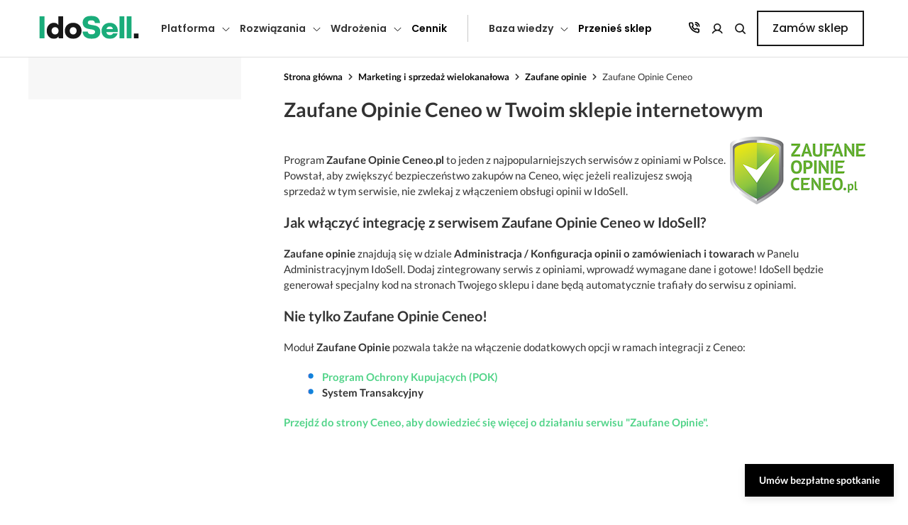

--- FILE ---
content_type: text/html; charset=utf-8
request_url: https://www.idosell.com/pl/marketing-internetowy-dla-sklepow-internetowych-idosell/opinie-twoich-klientow-w-sklepie-idosell-inspiracja-dla-ciebie-zrodlo-wiedzy-dla-twoich-klientow/zaufane-opinie-ceneo-w-twoim-sklepie-internetowym/
body_size: 13219
content:

        <!DOCTYPE html>
        <html lang="pl">
        <head>
            <meta charset="UTF-8">
            <meta name="viewport" content="user-scalable=no, initial-scale = 1.0, maximum-scale = 1.0, width=device-width">
            <meta http-equiv="X-UA-Compatible" content="ie=edge">
            <title>Integracja z Zaufane Opinie Ceneo w Twoim w sklepie internetowym - IdoSell</title>
            <meta name="keywords" content="sklepy internetowe, opinie, zaufane opinie, oprogramowanie sklepu internetowego, integracja sklepu internetowego, okazje.info, opineo, cloud computing, integracja, ceneo, zaufanych, opinii, sprzedaż, bezpieczeństwo"/>
            <meta name="description" content="Opis integracji Zaufane opinie Ceneo w sklepach internetowych na platformie iAI-Shop.com"/>
            <link rel="canonical" href="https://www.idosell.com/pl/marketing-internetowy-dla-sklepow-internetowych-idosell/opinie-twoich-klientow-w-sklepie-idosell-inspiracja-dla-ciebie-zrodlo-wiedzy-dla-twoich-klientow/zaufane-opinie-ceneo-w-twoim-sklepie-internetowym/">
            <meta property="og:title" content="Integracja z Zaufane Opinie Ceneo w Twoim w sklepie internetowym"/><meta property="og:type" content="website"/><meta property="og:locale" content="pl_PL"/><meta property="og:description" content="Opis integracji Zaufane opinie Ceneo w sklepach internetowych na platformie iAI-Shop.com"/><meta property="og:url" content="https://www.idosell.com/pl/marketing-internetowy-dla-sklepow-internetowych-idosell/opinie-twoich-klientow-w-sklepie-idosell-inspiracja-dla-ciebie-zrodlo-wiedzy-dla-twoich-klientow/zaufane-opinie-ceneo-w-twoim-sklepie-internetowym/"/><meta property="og:image" content="https://www.idosell.com/gfx/new_design/img/homepage_idosell_shop_pl.png"/><meta property="og:site_name" content="IdoSell"/>
            <script type="application/ld+json">
        {
            "@context": "https://schema.org/",
            "@type": "LocalBusiness",
            "name": "IAI",
            "@id": "IdoSell",
            "image": [
                "https://www.iai-system.com/panel/file-gate.php?id=39557&ext=.png"
            ],
            "address": {
                "@type": "PostalAddress",
                "streetAddress": "Piastów 30",
                "addressLocality": "Szczecin",
                "addressRegion": "SZ",
                "postalCode": "71-064",
                "addressCountry": "PL"
            },
            "geo": {
                "@type": "GeoCoordinates",
                "latitude": "53.41",
                "longitude": "14.53"
            },
            "openingHoursSpecification": [
                {
                    "@type": "OpeningHoursSpecification",
                    "dayOfWeek": [
                        "Monday",
                        "Tuesday",
                        "Wednesday",
                        "Thursday",
                        "Friday"
                    ],
                    "opens": "09:00",
                    "closes": "17:00"
                }
            ],
            "telephone": "+48 91 443 66 00"
        }
        </script>
            <link rel="stylesheet" href="/gfx/new_design/css/full.css?r=20">
            <link rel="stylesheet" href="/css/landing_pages/7_new_style.css?r=20"/>
<link rel="preconnect" href="https://fonts.googleapis.com"/>
            <link rel="preconnect" href="https://fonts.gstatic.com" crossorigin/>
            <link rel="stylesheet" href="https://fonts.googleapis.com/css2?family=Poppins:wght@300;400;500;600;700;800;900&display=swap"/><link rel="shortcut icon" type="image/png" href="/gfx/icon-shop.png"/><link rel="stylesheet" href="/newMenu/src/css/main.css?r=20"><script type="application/ld+json">
                {
                    "@context": "http://schema.org",
                    "@type": "WebSite",
                    "url": "https://www.idosell.com/pl/shop/",
                    "potentialAction": {
                        "@type": "SearchAction",
                        "target": "https://www.idosell.com/pl/shop/search/?q={search_term_string}",
                        "query-input": "required name=search_term_string"
                    }
                }
                </script>                <script type="text/javascript">
                    /* <![CDATA[ */
                        (function(i,s,o,g,r,a,m){i['GoogleAnalyticsObject']=r;i[r]=i[r]||function(){ (i[r].q=i[r].q||[]).push(arguments)}

                        ,i[r].l=1*new Date();a=s.createElement(o),
                        m=s.getElementsByTagName(o)[0];a.async=1;a.src=g;m.parentNode.insertBefore(a,m)
                        })(window,document,'script','//www.google-analytics.com/analytics.js','ga');

                        ga('create', 'UA-2810032-1', 'auto');
                        ga('send', 'pageview');
                     /* ]]> */
                </script><meta name="facebook-domain-verification" content="85xl3o9hpzrjja5gjgq5o6b6pe0wvw" /></head>
        <body class="px-3 px-md-0 bg"><script>
                    dataLayer = [{
                        'internalIAINetwork': ''
                    }];
                </script><!-- Google Tag Manager -->
            <noscript><iframe src="//www.googletagmanager.com/ns.html?id=GTM-MM74KX"
            height="0" width="0" style="display:none;visibility:hidden"></iframe></noscript>
            <script>(function(w,d,s,l,i){w[l]=w[l]||[];w[l].push({'gtm.start':
            new Date().getTime(),event:'gtm.js'});var f=d.getElementsByTagName(s)[0],
            j=d.createElement(s),dl=l!='dataLayer'?'&l='+l:'';j.async=true;j.src=
            '//www.googletagmanager.com/gtm.js?id='+i+dl;f.parentNode.insertBefore(j,f);
            })(window,document,'script','dataLayer','GTM-MM74KX');</script>
            <!-- End Google Tag Manager -->
            <div class="layout d-flex flex-column"><script> var dynamicTXT = {"Demo":"Demo ","Informacja":"Informacja","JakZalozycSklepInternetowyX":"Jak za\u0142o\u017cy\u0107 sklep internetowy?","KodJestNiepoprawny":"Kod jest niepoprawny","MozliweZeNoweOpcjeNieSaJeszczeWidoczneWTwoimPaneluAdministarcyjnnym":"Mo\u017cliwe, \u017ce nowe opcje nie s\u0105 jeszcze widoczne w Twoim panelu administracyjnym.","NieMaZCzegoWybierac":"Nie ma z czego wybiera\u0107","NieZnalezionoWynikow":"Nie znaleziono wynik\u00f3w","OczekiwanaPrzezCiebieFunkcjonalnoscJestSukcesywnieInstalowanaWKolejnychSklepachIPowinnaPojawicSieWTwoimSklepieWTerminieDoDwochTygodni":"Oczekiwana przez Ciebie funkcjonalno\u015b\u0107 jest sukcesywnie instalowana w kolejnych sklepach i powinna pojawi\u0107 si\u0119 w Twoim sklepie w terminie do dw\u00f3ch tygodni.","Powrot":"Powr\u00f3t","PrzesunKolumnyTabelkiPalcem":"Przesu\u0144 kolumny tabelki palcem","WcisnijAbyWybrac":"Wci\u015bnij aby wybra\u0107","Wczytywanie":"Wczytywanie...","WybierzKraj":"Wybierz kraj","WybierzPanstwo":"Wybierz pa\u0144stwo","fpTopMenuInstallationTekst":"Procedura wdro\u017cenia","fpTopMenuManualTekst":"Poradnik","fpTopMenuOrderTekst":"Za\u0142\u00f3\u017c sklep","fpTopMenuTermsTekst":"Umowa, regulamin i rozliczenia","fpTopMenuTimeTekst":"Czas realizacji"};</script><header class="header">
    <div class="header__wrapper">
        <div class="header__logo">
            <a href="/pl/">
                <img src="https://www.iai-system.com/img/logo-idosell-dots.svg"/>
            </a>
        </div>
        <nav class="header__nav">
            <ul class="header__nav-group header__nav-group--links"><li class="header__nav-link"><span class="header__nav-link-text header__nav-link-text--level1">Platforma</span><ul class="header__subnav" data-id="platform"><li class="header__nav-link-text header__nav-link-text--level2  header__nav-back-button" data-id="platform"><span>Platforma</span></li><li class="header__nav-link-text header__nav-link-text--level2  " ><span>Dlaczego IdoSell</span><ul class="header__subsubnav"><li class="header__nav-link-text header__nav-link-text--level3  header__nav-back-button"><span>Dlaczego IdoSell</span></li>
                                <li class="header__nav-link-link ">
                                    <a href="https://www.idosell.com/pl/oferta-idosell/">
                                        <span>Wszystko do sprzedaży online</span>
                                        <small>Cały Twój biznes w jednym miejscu</small>
                                    </a>
                                </li>
                                <li class="header__nav-link-link ">
                                    <a href="https://www.idosell.com/pl/unikalne-wsparcie-w-ramach-abonamentu/">
                                        <span>Nieograniczone wsparcie</span>
                                        <small>Korzystaj z pomocy ekspertów IdoSell</small>
                                    </a>
                                </li>
                                <li class="header__nav-link-link ">
                                    <a href="https://www.idosell.com/pl/sprzedaz-miedzynarodowa/">
                                        <span>Sprzedaż zagraniczna</span>
                                        <small>Cross-border? Z nami to proste</small>
                                    </a>
                                </li>
                                <li class="header__nav-link-link ">
                                    <a href="https://www.idosell.com/pl/multishop/">
                                        <span>Sprzedaż wielokanałowa i multistore</span>
                                        <small>Zarządzaj sprzedażą z jednego miejsca</small>
                                    </a>
                                </li>
                                <li class="header__nav-link-link ">
                                    <a href="https://www.idosell.com/pl/bezpieczenstwo/">
                                        <span>Bezpieczny i zgodny z prawem sklep</span>
                                        <small>Obsługuj wszystkie kanały w jednym miejscu</small>
                                    </a>
                                </li>
                                <li class="header__nav-link-link ">
                                    <a href="https://www.idosell.com/pl/sprzedaz-subskrypcyjna/">
                                        <span>Sprzedaż subskrypcyjna</span>
                                        <small>Zyskaj regularne przychody i lojalność</small>
                                    </a>
                                </li>
                                <li class="header__nav-link-link ">
                                    <a href="https://www.idosell.com/pl/wealthon/">
                                        <span>Finansowanie dla e-sklepu</span>
                                        <small>Poznaj możliwości finansowania</small>
                                    </a>
                                </li></ul></li><li class="header__nav-link-text header__nav-link-text--level2  " ><span>Nasze specjalizacje</span><ul class="header__subsubnav"><li class="header__nav-link-text header__nav-link-text--level3  header__nav-back-button"><span>Nasze specjalizacje</span></li>
                                <li class="header__nav-link-link migration-submenu-item">
                                    <a href="https://www.idosell.com/pl/migracja/">
                                        <span><span class="header__nav-badge header__nav-badge--top">TOP</span>Przenieś sklep</span>
                                        <small>Przenieś sklep i rozwijaj z nami swój biznes</small>
                                    </a>
                                </li>
                                <li class="header__nav-link-link ">
                                    <a href="https://www.idosell.com/pl/budowa-sklepow-brandowych/">
                                        <span><span class="header__nav-badge header__nav-badge--top">TOP</span>Budowa sklepów brandowych</span>
                                        <small>Buduj swoją markę z IdoSell</small>
                                    </a>
                                </li>
                                <li class="header__nav-link-link ">
                                    <a href="https://www.idosell.com/pl/obsluga-sprzedazy-pos/">
                                        <span>Łączenie sklepów offline z online</span>
                                        <small>Sprzedajesz stacjonarnie? Wystartuj on-line</small>
                                    </a>
                                </li>
                                <li class="header__nav-link-link ">
                                    <a href="https://www.idosell.com/pl/sklepy-dla-sprzedawcow-marketplace/">
                                        <span>Sklepy dla sprzedawców marketplace</span>
                                        <small>Twórz sklep na własnych zasadach</small>
                                    </a>
                                </li>
                                <li class="header__nav-link-link ">
                                    <a href="https://www.idosell.com/pl/kreacja-sklepow-dla-poczatkujacych/">
                                        <span>Kreacja sklepów dla początkujących</span>
                                        <small>Załóż sklep z profesjonalistą i zyskaj stały rozwój</small>
                                    </a>
                                </li></ul></li><li class="header__nav-link-text header__nav-link-text--level2  " ><span>Piękne sklepy, które sprzedają</span><ul class="header__subsubnav"><li class="header__nav-link-text header__nav-link-text--level3  header__nav-back-button"><span>Piękne sklepy, które sprzedają</span></li>
                                <li class="header__nav-link-link ">
                                    <a href="https://www.idosell.com/pl/wyjatkowy-design/">
                                        <span>Wyjątkowy design sklepu</span>
                                        <small>Stwórz unikalny design i sprzedawaj więcej</small>
                                    </a>
                                </li>
                                <li class="header__nav-link-link ">
                                    <a href="https://www.idosell.com/pl/sklep-rwd-mobile/">
                                        <span>Responsywne szablony na start</span>
                                        <small>Gotowe i darmowe szablony sklepu</small>
                                    </a>
                                </li>
                                <li class="header__nav-link-link ">
                                    <a href="https://www.idosell.com/pl/opieka-graficzna-webmasterska/">
                                        <span>Stały rozwój z działem deweloperskim</span>
                                        <small>Rozwijaj sklep bez ograniczeń</small>
                                    </a>
                                </li>
                                <li class="header__nav-link-link ">
                                    <a href="https://www.idosell.com/pl/testy-ab/">
                                        <span><span class="header__nav-badge header__nav-badge--new">Tylko w IdoSell</span>Testy A/B</span>
                                        <small>Testuj rozwiązania i zwiększaj konwersję</small>
                                    </a>
                                </li></ul></li>
                        <li class="header__nav-banner">
                            <img src="/newMenu/src/images/lee_cooper_banner.png" alt="Stworzymy Twój idealny e-sklep"/>
                            <strong>Stworzymy Twój idealny e-sklep</strong>
                            <p>Eksperci IdoSell zaprezentują Twój wymarzony sklep i pomogą bezpiecznie go przenieść z innej platformy.</p>
                            <p>Podczas spotkania:</p>
                            <ul>
                                <li>Zobaczysz wizję sklepu dla Ciebie</li>
                                <li>Dowiesz się, jak bezpiecznie przenieść sklep</li>
                                <li>Przetestujesz nasze demo w praktyce</li>
                                <li>Otrzymasz odpowiedzi na pytania</li>
                            </ul>
                            <a class="btn btn--primary" href="https://meetings-eu1.hubspot.com/meetings/dominik-michalek/porozmawiajmy-o-sklepie-internetowym">Umów spotkanie<svg width="9" height="14" viewBox="0 0 9 14" fill="none" xmlns="http://www.w3.org/2000/svg"><path d="M0 13.6H2.70588L8.4 6.98565L2.70588 0.400024H0L5.69412 6.98565L0 13.6Z"></path></svg></a>
                        </li>
                    </ul></li><li class="header__nav-link"><span class="header__nav-link-text header__nav-link-text--level1">Rozwiązania</span><ul class="header__subnav" data-id="solutions"><li class="header__nav-link-text header__nav-link-text--level2  header__nav-back-button" data-id="solutions"><span>Rozwiązania</span></li><li class="header__nav-link-text header__nav-link-text--level2  " ><span>Integracje</span><ul class="header__subsubnav"><li class="header__nav-link-text header__nav-link-text--level3  header__nav-back-button"><span>Integracje</span></li>
                                <li class="header__nav-link-link ">
                                    <a href="https://www.idosell.com/pl/logistyka/">
                                        <span>Kurierzy i logistyka</span>
                                        <small>Zarządzaj przesyłkami z jednego miejsca </small>
                                    </a>
                                </li>
                                <li class="header__nav-link-link ">
                                    <a href="https://www.idosell.com/pl/integracje/systemy-platnosci/">
                                        <span>Płatności</span>
                                        <small>Aktywuj dowolne metody płatności</small>
                                    </a>
                                </li>
                                <li class="header__nav-link-link ">
                                    <a href="https://www.idosell.com/pl/integracje/systemy-erp/">
                                        <span>Systemy ERP</span>
                                        <small>Wykorzystaj pełną automatyzację</small>
                                    </a>
                                </li>
                                <li class="header__nav-link-link ">
                                    <a href="https://www.idosell.com/pl/integracje/marketplaces-porownywarki/">
                                        <span>Marketplace i porównywarki</span>
                                        <small>Sprzedawaj globalnie i z jednego systemu</small>
                                    </a>
                                </li>
                                <li class="header__nav-link-link ">
                                    <a href="https://www.idosell.com/pl/obsluga-dropshipping-cross-docking/">
                                        <span>Integracja z hurtowniami</span>
                                        <small>Rozwiązania dropshipping i crossdocking</small>
                                    </a>
                                </li>
                                <li class="header__nav-link-link ">
                                    <a href="https://www.idosell.com/pl/idosell-apps/">
                                        <span><span class="header__nav-badge header__nav-badge--new">Nowość</span>IdoSell Apps</span>
                                        <small>Więcej możliwości dla Twojego biznesu</small>
                                    </a>
                                </li></ul></li><li class="header__nav-link-text header__nav-link-text--level2  " ><span>Więcej klientów, więcej sprzedaży</span><ul class="header__subsubnav"><li class="header__nav-link-text header__nav-link-text--level3  header__nav-back-button"><span>Więcej klientów, więcej sprzedaży</span></li>
                                <li class="header__nav-link-link ">
                                    <a href="https://www.idosell.com/pl/reklamy-google-od-idosell/">
                                        <span><span class="header__nav-badge header__nav-badge--top">TOP</span>Reklamy Google Ads</span>
                                        <small>Generuj ruch skutecznymi metodami</small>
                                    </a>
                                </li>
                                <li class="header__nav-link-link ">
                                    <a href="https://www.idosell.com/pl/marketing-automation/">
                                        <span>Automatyzacja marketingu</span>
                                        <small>Wprowadź skuteczny Marketing Automation</small>
                                    </a>
                                </li>
                                <li class="header__nav-link-link ">
                                    <a href="https://www.idosell.com/pl/google-analytics/">
                                        <span>Integracja z Google Analytics</span>
                                        <small>Korzystaj z narzędzi analitycznych</small>
                                    </a>
                                </li>
                                <li class="header__nav-link-link ">
                                    <a href="https://www.idosell.com/pl/integracja-facebook-instagram-tiktok/">
                                        <span>Facebook, Instagram i TikTok</span>
                                        <small>Zintegruj social media ze sklepem online</small>
                                    </a>
                                </li>
                                <li class="header__nav-link-link ">
                                    <a href="https://www.idosell.com/pl/program-partnerski-lojalnosciowy/">
                                        <span>Program partnerski i lojalnościowy</span>
                                        <small>Wykorzystaj prosty sposób lojalizacji klienta</small>
                                    </a>
                                </li></ul></li><li class="header__nav-link-text header__nav-link-text--level2  " ><span>Wzrost konwersji</span><ul class="header__subsubnav"><li class="header__nav-link-text header__nav-link-text--level3  header__nav-back-button"><span>Wzrost konwersji</span></li>
                                <li class="header__nav-link-link ">
                                    <a href="https://www.idosell.com/pl/checkout/">
                                        <span><span class="header__nav-badge header__nav-badge--new">Nowość</span>Zakupy jednym kliknięciem</span>
                                        <small>Nowoczesny i szybki proces zakupowy</small>
                                    </a>
                                </li>
                                <li class="header__nav-link-link ">
                                    <a href="https://www.idosell.com/pl/rekomendacje-produktowe-idosell-rs/">
                                        <span>Inteligentne rekomendacje IdoSell RS</span>
                                        <small>Trafiaj z idealnymi propozycjami do klientów</small>
                                    </a>
                                </li>
                                <li class="header__nav-link-link ">
                                    <a href="https://www.idosell.com/pl/zaawansowany-system-rabatowy/">
                                        <span>Zaawansowany system rabatowy</span>
                                        <small>Zwiększaj wartość koszyka</small>
                                    </a>
                                </li>
                                <li class="header__nav-link-link ">
                                    <a href="https://www.idosell.com/pl/modul-zestawow-kolekcji-i-opinii/">
                                        <span>Moduł zestawów, kolekcji i opinii</span>
                                        <small>Grupuj towary, tworząc wyjątkowe oferty</small>
                                    </a>
                                </li>
                                <li class="header__nav-link-link ">
                                    <a href="https://www.idosell.com/pl/searching-pro/">
                                        <span>Inteligentna wyszukiwarka produktowa</span>
                                        <small>Oferuj łatwe i szybkie wyszukiwanie towarów</small>
                                    </a>
                                </li></ul></li>
                        <li class="header__nav-banner">
                            <img src="/newMenu/src/images/lee_cooper_banner.png" alt="Stworzymy Twój idealny e-sklep"/>
                            <strong>Stworzymy Twój idealny e-sklep</strong>
                            <p>Eksperci IdoSell zaprezentują Twój wymarzony sklep i pomogą bezpiecznie go przenieść z innej platformy.</p>
                            <p>Podczas spotkania:</p>
                            <ul>
                                <li>Zobaczysz wizję sklepu dla Ciebie</li>
                                <li>Dowiesz się, jak bezpiecznie przenieść sklep</li>
                                <li>Przetestujesz nasze demo w praktyce</li>
                                <li>Otrzymasz odpowiedzi na pytania</li>
                            </ul>
                            <a class="btn btn--primary" href="https://meetings-eu1.hubspot.com/meetings/dominik-michalek/porozmawiajmy-o-sklepie-internetowym">Umów spotkanie<svg width="9" height="14" viewBox="0 0 9 14" fill="none" xmlns="http://www.w3.org/2000/svg"><path d="M0 13.6H2.70588L8.4 6.98565L2.70588 0.400024H0L5.69412 6.98565L0 13.6Z"></path></svg></a>
                        </li>
                    </ul></li><li class="header__nav-link"><span class="header__nav-link-text header__nav-link-text--level1">Wdrożenia</span><ul class="header__subnav" data-id="development"><li class="header__nav-link-text header__nav-link-text--level2  header__nav-back-button" data-id="development"><span>Wdrożenia</span></li><li class="header__nav-link-text header__nav-link-text--level2  " ><span>Uruchomienie sklepu</span><ul class="header__subsubnav"><li class="header__nav-link-text header__nav-link-text--level3  header__nav-back-button"><span>Uruchomienie sklepu</span></li>
                                <li class="header__nav-link-link ">
                                    <a href="https://www.idosell.com/pl/pakiety-wdrozeniowe/">
                                        <span>Pakiety wdrożeniowe</span>
                                        <small>Ty sprzedajesz, my zajmujemy się resztą</small>
                                    </a>
                                </li>
                                <li class="header__nav-link-link ">
                                    <a href="https://www.idosell.com/pl/proces-wdrozeniowy/">
                                        <span>Proces wdrożenia i czas realizacji</span>
                                        <small>Indywidualne podejście do biznesu</small>
                                    </a>
                                </li>
                                <li class="header__nav-link-link ">
                                    <a href="https://www.idosell.com/pl/galeria-designow/">
                                        <span>Galeria wdrożeń</span>
                                        <small>Zobacz realizacje w ramach pakietów</small>
                                    </a>
                                </li></ul></li><li class="header__nav-link-text header__nav-link-text--level2  " ><span>Historie naszych klientów</span><ul class="header__subsubnav"><li class="header__nav-link-text header__nav-link-text--level3  header__nav-back-button"><span>Historie naszych klientów</span></li>
                                <li class="header__nav-link-link ">
                                    <a href="https://www.idosell.com/pl/jak-daleko-mozna-zajsc-sprzedajac-obuwie/">
                                        <span>Droga marki Olivier do sukcesu</span>
                                        <small>Jak daleko można zajść, sprzedając obuwie?</small>
                                    </a>
                                </li>
                                <li class="header__nav-link-link ">
                                    <a href="https://www.idosell.com/pl/historie-klientow-idosell/dlaczego-rozpoznawalny-brand-zalozyl-sklep-internetowy/">
                                        <span>Rozwój brandu Forever</span>
                                        <small>Jak popularna marka założyła sklep online?</small>
                                    </a>
                                </li>
                                <li class="header__nav-link-link ">
                                    <a href="https://www.idosell.com/pl/historie-klientow-idosell/poszetka-twist-w-modzie-klasycznej/">
                                        <span>Sukces marki Poszetka</span>
                                        <small>Zbuduj silną markę w branży fashion</small>
                                    </a>
                                </li>
                                <li class="header__nav-link-link ">
                                    <a href="https://www.idosell.com/pl/historie-klientow-idosell/wydajemy-co-sie-nam-podoba-czyli-e-commerce-na-wlasnych-zasadach/">
                                        <span>Karakter - sklep na własnych zasadach</span>
                                        <small>Jak znane wydawnictwo łączy offline z online?</small>
                                    </a>
                                </li>
                                <li class="header__nav-link-link ">
                                    <a href="https://www.idosell.com/pl/historie-klientow-idosell/nasz-rozwoj-byl-tak-dynamiczny-ze-zauwazylismy-iz-nie-ma-lepszej-opcji-niz-powierzyc-sklep-profesjonalistom-historia-sukcesu-4fizjo/">
                                        <span>Bezpieczna migracja 4FIZJO</span>
                                        <small>Dynamiczny rozwój i bezpieczna migracja</small>
                                    </a>
                                </li>
                                <li class="header__nav-link-link ">
                                    <a href="https://www.idosell.com/pl/historie-klientow-idosell/">
                                        <span>Wszystkie opinie klientów</span>
                                        <small>Poznaj sukcesy klientów różnych branż</small>
                                    </a>
                                </li></ul></li>
                        <li class="header__nav-link-text header__nav-link-text--level2 header__nav-gallery " >
                            <span>Galeria design'ów</span>
                            <ul class="header__subsubnav">
                                <li class="header__nav-link-link">
                                    <a href="https://www.leecooper.pl/" target="_blank">
                                        <img src="/newMenu/src/images/design_gallery/lee_cooper.png"/>
                                    </a>
                                </li>
                                <li class="header__nav-link-link">
                                    <a href="https://www.dolina-noteci.pl/" target="_blank">
                                        <img src="/newMenu/src/images/design_gallery/dolina_noteci.png"/>
                                    </a>
                                </li>
                                <li class="header__nav-link-link">
                                    <a href="https://mintishop.pl/" target="_blank">
                                        <img src="/newMenu/src/images/design_gallery/drogeria_internetowa.png"/>
                                    </a>
                                </li>
                                <li class="header__nav-link-link">
                                    <a href="https://duzyben.pl/" target="_blank">
                                        <img src="/newMenu/src/images/design_gallery/duzy_ben.png"/>
                                    </a>
                                </li>
                                <li class="header__nav-link-link">
                                    <a href="https://dji-ars.pl/" target="_blank">
                                        <img src="/newMenu/src/images/design_gallery/dji.png"/>
                                    </a>
                                </li>
                                <li class="header__nav-link-link">
                                    <a href="https://karakter.pl/" target="_blank">
                                        <img src="/newMenu/src/images/design_gallery/karakter.png"/>
                                    </a>
                                </li>
                            </ul>
                        </li>
                        <li class="header__nav-banner">
                            <img src="/newMenu/src/images/lee_cooper_banner.png" alt="Stworzymy Twój idealny e-sklep"/>
                            <strong>Stworzymy Twój idealny e-sklep</strong>
                            <p>Eksperci IdoSell zaprezentują Twój wymarzony sklep i pomogą bezpiecznie go przenieść z innej platformy.</p>
                            <p>Podczas spotkania:</p>
                            <ul>
                                <li>Zobaczysz wizję sklepu dla Ciebie</li>
                                <li>Dowiesz się, jak bezpiecznie przenieść sklep</li>
                                <li>Przetestujesz nasze demo w praktyce</li>
                                <li>Otrzymasz odpowiedzi na pytania</li>
                            </ul>
                            <a class="btn btn--primary" href="https://meetings-eu1.hubspot.com/meetings/dominik-michalek/porozmawiajmy-o-sklepie-internetowym">Umów spotkanie<svg width="9" height="14" viewBox="0 0 9 14" fill="none" xmlns="http://www.w3.org/2000/svg"><path d="M0 13.6H2.70588L8.4 6.98565L2.70588 0.400024H0L5.69412 6.98565L0 13.6Z"></path></svg></a>
                        </li>
                    </ul></li><li class="header__nav-link header__nav-link-link header__nav-link-link--level " data-id="cennik"><a href="https://www.idosell.com/pl/otworz-swoj-wlasny-sklep-internetowy/">Cennik</a></li><li class="header__nav-link"><span class="header__nav-link-text header__nav-link-text--level1">Baza wiedzy</span><ul class="header__subnav" data-id="helpbase"><li class="header__nav-link-text header__nav-link-text--level2  header__nav-back-button" data-id="helpbase"><span>Baza wiedzy</span></li><li class="header__nav-link-text header__nav-link-text--level2  " ><span>Dowiedz się więcej</span><ul class="header__subsubnav"><li class="header__nav-link-text header__nav-link-text--level3  header__nav-back-button"><span>Dowiedz się więcej</span></li>
                                <li class="header__nav-link-link ">
                                    <a href="https://pomoc.idosell.com/">
                                        <span>Pomoc</span>
                                        <small>Materiały, które ułatwiają konfigurację</small>
                                    </a>
                                </li>
                                <li class="header__nav-link-link ">
                                    <a href="https://www.idosell.com/pl/blog">
                                        <span>Blog</span>
                                        <small>Czytaj porady, strategie i nowości</small>
                                    </a>
                                </li>
                                <li class="header__nav-link-link ">
                                    <a href="https://www.idosell.com/pl/podcast/">
                                        <span>Podcasty</span>
                                        <small>Posłuchaj eksperckich rozmów</small>
                                    </a>
                                </li>
                                <li class="header__nav-link-link ">
                                    <a href="https://www.idosell.com/pl/baza-wiedzy/webinary/">
                                        <span>Webinary</span>
                                        <small>Ucz się od ekspertów i rozwijaj swój biznes</small>
                                    </a>
                                </li>
                                <li class="header__nav-link-link ">
                                    <a href="https://www.idosell.com/pl/baza-wiedzy/">
                                        <span>Strefa Ekspercka</span>
                                        <small>Przeglądaj, odkrywaj, inspiruj się</small>
                                    </a>
                                </li>
                                <li class="header__nav-link-link ">
                                    <a href="https://www.idosell.com/pl/demo/zamowienie-dostepu-do-demo/">
                                        <span>Zamów demo</span>
                                        <small>Przetestuj nasz system za darmo</small>
                                    </a>
                                </li></ul></li><li class="header__nav-link-text header__nav-link-text--level2  " ><span>Współpraca i dokumentacja</span><ul class="header__subsubnav"><li class="header__nav-link-text header__nav-link-text--level3  header__nav-back-button"><span>Współpraca i dokumentacja</span></li>
                                <li class="header__nav-link-link ">
                                    <a href="https://www.iai-sa.com/pl/program-polecen/">
                                        <span>Dla partnerów - Affiliate Program</span>
                                        <small>Promuj nowoczesne usługi i rozwijaj biznes</small>
                                    </a>
                                </li>
                                <li class="header__nav-link-link ">
                                    <a href="https://www.idosell.com/pl/dla-developerow/">
                                        <span>Dla developerów</span>
                                        <small>Zapoznaj się z dokumentacją API</small>
                                    </a>
                                </li>
                                <li class="header__nav-link-link ">
                                    <a href="https://www.idosell.com/pl/regulamin-idosell/">
                                        <span>Umowa i Regulamin usług</span>
                                        <small>Dowiedz się jak korzystać z naszych usług</small>
                                    </a>
                                </li>
                                <li class="header__nav-link-link ">
                                    <a href="https://www.idosell.com/pl/szczegolowy-cennik-idosell/">
                                        <span>Cennik Usług</span>
                                        <small>Zapoznaj się pełnym cennikiem usług</small>
                                    </a>
                                </li>
                                <li class="header__nav-link-link ">
                                    <a href="https://www.iai-sa.com/pl/polityka-prywatnosci-i-bezpieczenstwa/">
                                        <span>Polityka Prywatności i RODO</span>
                                        <small>Zobacz jak chronimy Twoje dane</small>
                                    </a>
                                </li>
                                <li class="header__nav-link-link ">
                                    <a href="https://www.iai-sa.com/pl/dsa/">
                                        <span>DSA</span>
                                        <small>Sprawdź zapisy regulacji DSA
 </small>
                                    </a>
                                </li></ul></li><li class="header__nav-link-text header__nav-link-text--level2  " ><span>Zobacz najbliższe wydarzenia</span><ul class="header__subsubnav"><li class="header__nav-link-text header__nav-link-text--level3  header__nav-back-button"><span>Zobacz najbliższe wydarzenia</span></li>
                                <li class="header__nav-link-link ">
                                    <a href="https://www.idosell.com/pl/wydarzenia/">
                                        <span>eTrade Show</span>
                                        <small>27-29.01.2026 - Największe targi e-commerce w europie
</small>
                                    </a>
                                </li></ul></li>
                        <li class="header__nav-banner">
                            <img src="/newMenu/src/images/lee_cooper_banner.png" alt="Stworzymy Twój idealny e-sklep"/>
                            <strong>Stworzymy Twój idealny e-sklep</strong>
                            <p>Eksperci IdoSell zaprezentują Twój wymarzony sklep i pomogą bezpiecznie go przenieść z innej platformy.</p>
                            <p>Podczas spotkania:</p>
                            <ul>
                                <li>Zobaczysz wizję sklepu dla Ciebie</li>
                                <li>Dowiesz się, jak bezpiecznie przenieść sklep</li>
                                <li>Przetestujesz nasze demo w praktyce</li>
                                <li>Otrzymasz odpowiedzi na pytania</li>
                            </ul>
                            <a class="btn btn--primary" href="https://meetings-eu1.hubspot.com/meetings/dominik-michalek/porozmawiajmy-o-sklepie-internetowym">Umów spotkanie<svg width="9" height="14" viewBox="0 0 9 14" fill="none" xmlns="http://www.w3.org/2000/svg"><path d="M0 13.6H2.70588L8.4 6.98565L2.70588 0.400024H0L5.69412 6.98565L0 13.6Z"></path></svg></a>
                        </li>
                    </ul></li><li class="header__nav-link header__nav-link-link header__nav-link-link--level --migration" data-id="migration"><a href="https://www.idosell.com/pl/migracja/">Przenieś sklep</a></li></ul><ul class="header__nav-group header__nav-group--buttons">
            <a href="/pl/kontakt-idosell" class="header__bar-link--contact">
                <svg xmlns="http://www.w3.org/2000/svg" width="20" height="20" viewBox="0 0 20 20" fill="none">
                  <g clip-path="url(#clip0_6312_1026)">
                    <path d="M12.3149 4.45852C13.0882 4.60939 13.7988 4.98756 14.3559 5.54464C14.913 6.10171 15.2912 6.81236 15.442 7.5856M12.3149 1.29185C13.9215 1.47033 15.4195 2.18974 16.5632 3.33199C17.7069 4.47423 18.4282 5.9714 18.6087 7.57769M17.817 13.8952V16.2702C17.8179 16.4907 17.7728 16.7089 17.6844 16.9109C17.5961 17.1129 17.4666 17.2943 17.3041 17.4433C17.1416 17.5924 16.9498 17.7059 16.741 17.7765C16.5321 17.8471 16.3108 17.8734 16.0912 17.8535C13.6551 17.5888 11.3151 16.7564 9.25911 15.4231C7.3463 14.2076 5.72458 12.5859 4.50911 10.6731C3.17117 8.60781 2.33855 6.25639 2.07869 3.80935C2.05891 3.59043 2.08493 3.36979 2.15509 3.16147C2.22525 2.95316 2.33802 2.76173 2.48621 2.59939C2.63441 2.43704 2.81479 2.30733 3.01586 2.21852C3.21693 2.1297 3.43429 2.08373 3.65411 2.08352H6.02911C6.41331 2.07974 6.78578 2.21579 7.07709 2.46632C7.3684 2.71684 7.55867 3.06475 7.61244 3.44519C7.71268 4.20524 7.89859 4.95151 8.16661 5.66977C8.27312 5.95313 8.29617 6.26108 8.23303 6.55713C8.16989 6.85319 8.02321 7.12494 7.81036 7.34019L6.80494 8.3456C7.93192 10.3276 9.57297 11.9686 11.5549 13.0956L12.5604 12.0902C12.7756 11.8773 13.0474 11.7306 13.3434 11.6675C13.6395 11.6044 13.9474 11.6274 14.2308 11.7339C14.949 12.002 15.6953 12.1879 16.4554 12.2881C16.8399 12.3424 17.1911 12.5361 17.4422 12.8324C17.6933 13.1287 17.8267 13.5069 17.817 13.8952Z" stroke="black" stroke-width="2" stroke-linecap="round" stroke-linejoin="round"/>
                  </g>
                  <defs>
                    <clipPath id="clip0_6312_1026">
                      <rect width="19" height="19" fill="white" transform="translate(0.400391 0.500183)"/>
                    </clipPath>
                  </defs>
                </svg>
            </a>
            <ul class="d-md-flex main_menu_mobile order-2 order-md-0 header__bar-link--login-wrapper">
                <li class="menu__item d-md-flex --small --align-right">
                    <a href="#" class="menu__link px-md-3 d-md-flex align-items-md-center header__bar-link header__bar-link--login">
                        <svg xmlns="http://www.w3.org/2000/svg" width="18" height="19" viewBox="0 0 18 19" fill="none">
                            <path d="M16.5136 15.1375C15.5711 13.4832 14.0992 12.1941 12.335 11.4779C13.2123 10.8199 13.8604 9.90261 14.1874 8.85585C14.5143 7.8091 14.5037 6.686 14.1569 5.64564C13.8101 4.60528 13.1448 3.7004 12.2551 3.05919C11.3655 2.41797 10.2967 2.07293 9.20002 2.07293C8.10338 2.07293 7.03454 2.41797 6.14491 3.05919C5.25527 3.7004 4.58993 4.60528 4.24315 5.64564C3.89636 6.686 3.8857 7.8091 4.21268 8.85585C4.53967 9.90261 5.18771 10.8199 6.06502 11.4779C4.30084 12.1941 2.82899 13.4832 1.88639 15.1375C1.82799 15.2314 1.78906 15.3361 1.77192 15.4454C1.75479 15.5546 1.7598 15.6662 1.78665 15.7735C1.8135 15.8808 1.86166 15.9816 1.92824 16.0699C1.99482 16.1582 2.07848 16.2322 2.17425 16.2875C2.27001 16.3429 2.37591 16.3784 2.48567 16.3919C2.59543 16.4055 2.7068 16.3969 2.81316 16.3666C2.91951 16.3362 3.01869 16.2849 3.10478 16.2154C3.19088 16.146 3.26214 16.06 3.31433 15.9625C4.56008 13.8092 6.76008 12.525 9.20002 12.525C11.64 12.525 13.84 13.8099 15.0857 15.9625C15.1988 16.1444 15.3782 16.2751 15.586 16.3271C15.7937 16.3791 16.0136 16.3483 16.199 16.2411C16.3844 16.134 16.5209 15.959 16.5797 15.753C16.6384 15.547 16.6147 15.3263 16.5136 15.1375ZM5.62502 7.29999C5.62502 6.59292 5.83469 5.90173 6.22751 5.31383C6.62034 4.72592 7.17868 4.26771 7.83193 3.99712C8.48517 3.72654 9.20398 3.65574 9.89747 3.79368C10.5909 3.93163 11.228 4.27211 11.7279 4.77208C12.2279 5.27206 12.5684 5.90906 12.7063 6.60254C12.8443 7.29603 12.7735 8.01484 12.5029 8.66809C12.2323 9.32133 11.7741 9.87967 11.1862 10.2725C10.5983 10.6653 9.90709 10.875 9.20002 10.875C8.2522 10.8739 7.34352 10.4969 6.67332 9.82669C6.00311 9.15649 5.62611 8.24781 5.62502 7.29999Z" fill="#171717"></path>
                        </svg>
                        <span class="d-md-none">Konto użytkownika</span></a>
                        <ul class="submenu d-none">
                           <li class="submenu__item nav_item">
                    <a class="menu__link" href="https://www.idosell.com/pl/dashboard/?ref=%2Fpl%2Fmarketing%2Ftrusted-opinions%2Fceneo%2F" rel="nofollow">Zaloguj się</a>
                </li><li class="submenu__item nav_item">
                    <a class="menu__link" href="https://www.idosell.com/pl/order/" rel="nofollow">Zamów sklep</a>
                </li>
                        </ul>
                </li>
            </ul>
            <form action="/search" class="brand-search form ml-md-4" data-hs-cf-bound="true">
                <div class="header__bar-link header__bar-link--search">
                    <button type="button" class="menu__link --search">
                        <svg xmlns="http://www.w3.org/2000/svg" width="19" height="19" viewBox="0 0 19 19" fill="none">
                            <path d="M16.7837 15.5163L13.5188 12.25C14.4977 10.9743 14.9547 9.37405 14.7972 7.77379C14.6396 6.17353 13.8792 4.69312 12.6703 3.63287C11.4613 2.57262 9.89436 2.01193 8.28722 2.06453C6.68009 2.11712 5.15313 2.77908 4.0161 3.9161C2.87908 5.05313 2.21712 6.58009 2.16453 8.18723C2.11193 9.79436 2.67262 11.3613 3.73287 12.5703C4.79312 13.7792 6.27353 14.5396 7.87379 14.6972C9.47405 14.8547 11.0743 14.3977 12.35 13.4188L15.6177 16.6871C15.6944 16.7639 15.7855 16.8247 15.8858 16.8663C15.9861 16.9078 16.0935 16.9292 16.2021 16.9292C16.3106 16.9292 16.4181 16.9078 16.5183 16.8663C16.6186 16.8247 16.7097 16.7639 16.7864 16.6871C16.8632 16.6104 16.9241 16.5193 16.9656 16.419C17.0071 16.3187 17.0285 16.2113 17.0285 16.1028C17.0285 15.9942 17.0071 15.8868 16.9656 15.7865C16.9241 15.6862 16.8632 15.5951 16.7864 15.5184L16.7837 15.5163ZM3.825 8.40001C3.825 7.47538 4.09919 6.57151 4.61288 5.80271C5.12658 5.03391 5.85671 4.43471 6.71096 4.08087C7.5652 3.72703 8.50519 3.63445 9.41205 3.81483C10.3189 3.99522 11.1519 4.44047 11.8057 5.09428C12.4595 5.74809 12.9048 6.5811 13.0852 7.48796C13.2656 8.39482 13.173 9.33481 12.8191 10.1891C12.4653 11.0433 11.8661 11.7734 11.0973 12.2871C10.3285 12.8008 9.42463 13.075 8.5 13.075C7.26051 13.0737 6.07214 12.5808 5.19569 11.7043C4.31923 10.8279 3.82628 9.6395 3.825 8.40001Z" fill="#171717"></path>
                        </svg>
                    </button>
                </div>
                <div class="form__group container">
                    <svg xmlns="http://www.w3.org/2000/svg" width="18" height="18" viewBox="0 0 18 18" fill="none">
                        <path d="M15.9837 15.0163L12.7188 11.75C13.6977 10.4743 14.1547 8.87404 13.9972 7.27378C13.8396 5.67352 13.0792 4.19312 11.8703 3.13287C10.6613 2.07262 9.09437 1.51192 7.48723 1.56452C5.88009 1.61712 4.35313 2.27907 3.21611 3.4161C2.07908 4.55312 1.41713 6.08008 1.36453 7.68722C1.31193 9.29436 1.87263 10.8613 2.93288 12.0703C3.99312 13.2792 5.47353 14.0396 7.07379 14.1972C8.67405 14.3547 10.2743 13.8977 11.55 12.9187L14.8177 16.1871C14.8944 16.2639 14.9855 16.3247 15.0858 16.3663C15.1861 16.4078 15.2935 16.4292 15.4021 16.4292C15.5106 16.4292 15.6181 16.4078 15.7183 16.3663C15.8186 16.3247 15.9097 16.2639 15.9864 16.1871C16.0632 16.1104 16.1241 16.0193 16.1656 15.919C16.2071 15.8187 16.2285 15.7113 16.2285 15.6027C16.2285 15.4942 16.2071 15.3868 16.1656 15.2865C16.1241 15.1862 16.0632 15.0951 15.9864 15.0184L15.9837 15.0163ZM3.02501 7.9C3.02501 6.97537 3.29919 6.07151 3.81289 5.30271C4.32658 4.53391 5.05672 3.9347 5.91096 3.58086C6.76521 3.22702 7.70519 3.13444 8.61206 3.31483C9.51892 3.49521 10.3519 3.94046 11.0057 4.59428C11.6595 5.24809 12.1048 6.08109 12.2852 6.98795C12.4656 7.89481 12.373 8.8348 12.0191 9.68904C11.6653 10.5433 11.0661 11.2734 10.2973 11.7871C9.5285 12.3008 8.62464 12.575 7.70001 12.575C6.46051 12.5737 5.27215 12.0808 4.39569 11.2043C3.51923 10.3279 3.02628 9.1395 3.02501 7.9Z" fill="#C8C8C8"></path>
                    </svg>
                    <input name="q" type="text" class="form__input" placeholder="Wpisz czego szukasz" autocomplete="off">
                    <button type="search" class="button --solid">Szukaj</button>
                    <input type="hidden" name="title" value="all">
                </div>
            </form>
        
                <li class="header__nav-link header__nav-link--btn">
                    <a type="button" class="btn btn--black" href="/pl/order/">Zamów sklep</a>
                </li>
            </ul>
        </nav>
        <button type="button" class="header__nav-mobile-trigger">
            <img src="/newMenu/src/images/nav_icon.svg"/>
        </button>
    </div>
</header>
            <div class="container mb-5">
                <div class="row content align-items-start">
                    <aside class="content__aside bg-alternate col-md-3 pr-md-0 menu"><div class="aside__content py-md-5 pr-md-5"><nav class="aside__menu"><ul class="aside__menu_collapse"></ul></nav></div></aside>
                    <div class="content__collapse col-md-9"><section id="breadcrumbs">
                    <div class="breadcrumbs mt-4">
                        <ul class="breadcrumbs__collapse">
                            <li class="breadcrumbs__element">
                                    <span class="breadcrumbs__link">
                                        <a href="https://www.idosell.com/pl/" class="breadcrumbs__link">Strona główna
                                        </a>
                                    </span>
                                </li><li class="breadcrumbs__element">
                                    <a href="https://www.idosell.com/pl/marketing-automation/" class="breadcrumbs__link">
                                        Marketing i sprzedaż wielokanałowa
                                    </a>
                                </li><li class="breadcrumbs__element">
                                    <a href="https://www.idosell.com/pl/zaufane-opinie/" class="breadcrumbs__link">
                                        Zaufane opinie
                                    </a>
                                </li><li class="breadcrumbs__element">
                                    <span class="breadcrumbs__link">
                                        Zaufane Opinie Ceneo
                                    </span>
                                </li>
                        </ul>
                    </div>
                </section> <section id="section_header">
                    <div class="section mb-4">
                        
                            <div class="section__title mb-3">
                                <h1 class="--black --big">Zaufane Opinie Ceneo w Twoim sklepie internetowym</h1>
                                <div class="--medium --big"></div>
                            </div>
                            
                    </div></section><script> var dynamicTXT = {"Demo":"Demo ","Informacja":"Informacja","JakZalozycSklepInternetowyX":"Jak za\u0142o\u017cy\u0107 sklep internetowy?","KodJestNiepoprawny":"Kod jest niepoprawny","MozliweZeNoweOpcjeNieSaJeszczeWidoczneWTwoimPaneluAdministarcyjnnym":"Mo\u017cliwe, \u017ce nowe opcje nie s\u0105 jeszcze widoczne w Twoim panelu administracyjnym.","NieMaZCzegoWybierac":"Nie ma z czego wybiera\u0107","NieZnalezionoWynikow":"Nie znaleziono wynik\u00f3w","OczekiwanaPrzezCiebieFunkcjonalnoscJestSukcesywnieInstalowanaWKolejnychSklepachIPowinnaPojawicSieWTwoimSklepieWTerminieDoDwochTygodni":"Oczekiwana przez Ciebie funkcjonalno\u015b\u0107 jest sukcesywnie instalowana w kolejnych sklepach i powinna pojawi\u0107 si\u0119 w Twoim sklepie w terminie do dw\u00f3ch tygodni.","Powrot":"Powr\u00f3t","PrzesunKolumnyTabelkiPalcem":"Przesu\u0144 kolumny tabelki palcem","WcisnijAbyWybrac":"Wci\u015bnij aby wybra\u0107","Wczytywanie":"Wczytywanie...","WybierzKraj":"Wybierz kraj","WybierzPanstwo":"Wybierz pa\u0144stwo","fpTopMenuInstallationTekst":"Procedura wdro\u017cenia","fpTopMenuManualTekst":"Poradnik","fpTopMenuOrderTekst":"Za\u0142\u00f3\u017c sklep","fpTopMenuTermsTekst":"Umowa, regulamin i rozliczenia","fpTopMenuTimeTekst":"Czas realizacji"};</script><p class="old_wiki"><img src="/panel/file-gate.php?id=4597&amp;ext=.png&amp;border=border" alt="Ceneo Zaufane Opinie" style="float: right; width: 200px;" /><br />
Program <b>Zaufane Opinie Ceneo.pl</b> to jeden z najpopularniejszych serwis&oacute;w z opiniami w Polsce. Powstał, aby zwiększyć bezpieczeństwo zakup&oacute;w na Ceneo, więc jeżeli realizujesz swoją sprzedaż w tym serwisie, nie zwlekaj z włączeniem obsługi opinii w IdoSell.</p>


<h3 id="toc3931" class="old_wiki"> Jak włączyć integrację z serwisem Zaufane Opinie Ceneo w IdoSell?</h3>
<p class="old_wiki"><b>Zaufane opinie</b> znajdują się w dziale <b> Administracja / Konfiguracja opinii o zam&oacute;wieniach i towarach</b> w Panelu Administracyjnym IdoSell. Dodaj zintegrowany serwis z opiniami, wprowadź wymagane dane i gotowe! IdoSell będzie generował specjalny kod na stronach Twojego sklepu i dane będą automatycznie trafiały do serwisu z opiniami.</p>


<h3 id="toc3932" class="old_wiki"> Nie tylko Zaufane Opinie Ceneo!</h3>
<p class="old_wiki">Moduł <b>Zaufane Opinie</b> pozwala także na włączenie dodatkowych opcji w ramach integracji z Ceneo:</p>

<ul class="old_wiki">
    <li><b><a target="_blank" href="http://info.ceneo.pl/program-ochrony-kupujacych" onclick="window.open(this.href, '_blank'); return false;">Program Ochrony Kupujących (POK)</a></b></li>
    <li><b>System Transakcyjny</b></li>
</ul>

<p class="old_wiki"><a target="_blank" href="https://biznes.ceneo.pl/budowanie-zaufania-ochrona-marki" onclick="window.open(this.href, '_blank'); return false;">Przejdź do strony Ceneo, aby dowiedzieć się więcej o działaniu serwisu &quot;Zaufane Opinie&quot;.</a></p>

</div></div>
                </div>
            </div><footer class="footer">
                <div class="container footer__wrapper">
                    <div id="backToTopButton" class="back_to_top_button">
                        <i class="fas fa-chevron-up"></i>
                    </div>
                    <nav class="footer__menu">
                        <a href="https://www.idosell.com/pl/" class="footer__menu_link">PLATFORMA</a><a href="https://www.idosell.com/pl/" class="footer__menu_link">ROZWIĄZANIA</a><a href="https://www.idosell.com/pl/" class="footer__menu_link">WDROŻENIA</a><a href="https://www.idosell.com/pl/otworz-swoj-wlasny-sklep-internetowy/" class="footer__menu_link">CENNIK</a><a href="https://www.idosell.com/pl/" class="footer__menu_link">BAZA WIEDZY</a><a href="https://www.idosell.com/pl/migracja/" class="footer__menu_link">PRZENIEŚ SKLEP</a>
                    </nav>
                    <div class="footer__bottom">
                        <div class="copyright">
                            <span class="copyright__text"><span class="d-block d-sm-inline mb-2 mb-sm-0">©2000-2025 IdoSell (IAI S.A.)</span></span>
                        </div>
                        <div class="social_media">
                            <a href="https://www.facebook.com/IAISA.fp" class="social_media__link --facebook"><i class="fab fa-facebook-f"></i></a>
                            <a href="https://www.youtube.com/channel/UCtx9R9RNnR75RzoEtQk_-1A" class="social_media__link --youtube"><i class="fab fa-youtube"></i></a>
                            <a href="https://pl.linkedin.com/showcase/iai-sa" class="social_media__link --linkedin"><i class="fab fa-linkedin"></i></a>
                        </div>
                        <div class="footer__account">
                            <ul class="footer__account_collapse d-flex align-items-center justify-content-center justify-content-md-end">
                                <li class="footer__account_element">
                    <a class="footer__account_link" href="https://www.idosell.com/pl/login/?ref=%2Fpl%2Fmarketing%2Ftrusted-opinions%2Fceneo%2F" rel="nofollow">
                        Logowanie
                    </a>
                </li><li class="footer__account_element border --left">
                <a class="footer__account_link"  href="https://www.iai-sa.com/pl/privacy/policy/privacy-and-safety-policy/" rel="nofollow">
                    Polityka prywatności
                </a>
            </li>
                                <li class="footer__account_element border --left expand">
                                    <a href="#" class="footer__account_link ">
                                        PL
                                    </a>
                                    <div class="expand__holder d-none">
                                        
                                    </div>
                                </li>
                            </ul>
                        </div>
                    </div>
                </div>
            </footer>
            <!--koniec footer-->
            
            </div>
            
            <script src="/gfx/new_design/js/app.js?r=20"></script>
        <script src="/newMenu/src/js/libs/enquire.min.js"></script><script src="/newMenu/src/js/main.js?r=20"></script></body>
        </html>

--- FILE ---
content_type: text/css
request_url: https://www.idosell.com/gfx/new_design/css/full.css?r=20
body_size: 36214
content:
.container {
    width: 100%;
    padding-right: 0;
    padding-left: 0;
    margin-right: auto;
    margin-left: auto;
}

@media (min-width: 757px) {
    .container {
        max-width: 749px;
    }
}

@media (min-width: 979px) {
    .container {
        max-width: 970px;
    }
}

@media (min-width: 1200px) {
    .container {
        max-width: 1170px;
    }
}

.container-fluid {
    width: 100%;
    margin-right: auto;
    margin-left: auto;
    padding-right: 15px;
    padding-left: 15px;
}

.row {
    display: flex;
    flex-wrap: wrap;
    margin-right: -15px;
    margin-left: -15px;
}

.no-gutters {
    margin-right: 0;
    margin-left: 0;
}

.no-gutters > .col,
.no-gutters > [class*="col-"] {
    padding-right: 0;
    padding-left: 0;
}

.new_design_test .row.flex:before, .new_design_test .row.flex:after {
    display: none;
}

.headline__link:hover {
    outline: none;
    color: inherit;
}

.col-1,
.col-2,
.col-3,
.col-4,
.col-5,
.col-6,
.col-7,
.col-8,
.col-9,
.col-10,
.col-11,
.col-12,
.col,
.col-auto,
.col-sm-1,
.col-sm-2,
.col-sm-3,
.col-sm-4,
.col-sm-5,
.col-sm-6,
.col-sm-7,
.col-sm-8,
.col-sm-9,
.col-sm-10,
.col-sm-11,
.col-sm-12,
.col-sm,
.col-sm-auto,
.col-md-1,
.col-md-2,
.col-md-3,
.col-md-4,
.col-md-5,
.col-md-6,
.col-md-7,
.col-md-8,
.col-md-9,
.col-md-10,
.col-md-11,
.col-md-12,
.col-md,
.col-md-auto,
.col-lg-1,
.col-lg-2,
.col-lg-3,
.col-lg-4,
.col-lg-5,
.col-lg-6,
.col-lg-7,
.col-lg-8,
.col-lg-9,
.col-lg-10,
.col-lg-11,
.col-lg-12,
.col-lg,
.col-lg-auto {
    position: relative;
    width: 100%;
    padding-right: 15px;
    padding-left: 15px;
}

.col {
    flex-basis: 0;
    flex-grow: 1;
    max-width: 100%;
}

.col-auto {
    flex: 0 0 auto;
    width: auto;
    max-width: 100%;
}

.col-1 {
    flex: 0 0 8.33333%;
    max-width: 8.33333%;
}

.col-2 {
    flex: 0 0 16.66667%;
    max-width: 16.66667%;
}

.col-3 {
    flex: 0 0 25%;
    max-width: 25%;
}

.col-4 {
    flex: 0 0 33.33333%;
    max-width: 33.33333%;
}

.col-5 {
    flex: 0 0 41.66667%;
    max-width: 41.66667%;
}

.col-6 {
    flex: 0 0 50%;
    max-width: 50%;
}

.col-7 {
    flex: 0 0 58.33333%;
    max-width: 58.33333%;
}

.col-8 {
    flex: 0 0 66.66667%;
    max-width: 66.66667%;
}

.col-9 {
    flex: 0 0 75%;
    max-width: 75%;
}

.col-10 {
    flex: 0 0 83.33333%;
    max-width: 83.33333%;
}

.col-11 {
    flex: 0 0 91.66667%;
    max-width: 91.66667%;
}

.col-12 {
    flex: 0 0 100%;
    max-width: 100%;
}

.order-first {
    order: -1;
}

.order-last {
    order: 13;
}

.order-0 {
    order: 0;
}

.order-1 {
    order: 1;
}

.order-2 {
    order: 2;
}

.order-3 {
    order: 3;
}

.order-4 {
    order: 4;
}

.order-5 {
    order: 5;
}

.order-6 {
    order: 6;
}

.order-7 {
    order: 7;
}

.order-8 {
    order: 8;
}

.order-9 {
    order: 9;
}

.order-10 {
    order: 10;
}

.order-11 {
    order: 11;
}

.order-12 {
    order: 12;
}

.offset-1 {
    margin-left: 8.33333%;
}

.offset-2 {
    margin-left: 16.66667%;
}

.offset-3 {
    margin-left: 25%;
}

.offset-4 {
    margin-left: 33.33333%;
}

.offset-5 {
    margin-left: 41.66667%;
}

.offset-6 {
    margin-left: 50%;
}

.offset-7 {
    margin-left: 58.33333%;
}

.offset-8 {
    margin-left: 66.66667%;
}

.offset-9 {
    margin-left: 75%;
}

.offset-10 {
    margin-left: 83.33333%;
}

.offset-11 {
    margin-left: 91.66667%;
}

@media (min-width: 757px) {
    .col-sm {
        flex-basis: 0;
        flex-grow: 1;
        max-width: 100%;
    }

    .col-sm-auto {
        flex: 0 0 auto;
        width: auto;
        max-width: 100%;
    }

    .col-sm-1 {
        flex: 0 0 8.33333%;
        max-width: 8.33333%;
    }

    .col-sm-2 {
        flex: 0 0 16.66667%;
        max-width: 16.66667%;
    }

    .col-sm-3 {
        flex: 0 0 25%;
        max-width: 25%;
    }

    .col-sm-4 {
        flex: 0 0 33.33333%;
        max-width: 33.33333%;
    }

    .col-sm-5 {
        flex: 0 0 41.66667%;
        max-width: 41.66667%;
    }

    .col-sm-6 {
        flex: 0 0 50%;
        max-width: 50%;
    }

    .col-sm-7 {
        flex: 0 0 58.33333%;
        max-width: 58.33333%;
    }

    .col-sm-8 {
        flex: 0 0 66.66667%;
        max-width: 66.66667%;
    }

    .col-sm-9 {
        flex: 0 0 75%;
        max-width: 75%;
    }

    .col-sm-10 {
        flex: 0 0 83.33333%;
        max-width: 83.33333%;
    }

    .col-sm-11 {
        flex: 0 0 91.66667%;
        max-width: 91.66667%;
    }

    .col-sm-12 {
        flex: 0 0 100%;
        max-width: 100%;
    }

    .order-sm-first {
        order: -1;
    }

    .order-sm-last {
        order: 13;
    }

    .order-sm-0 {
        order: 0;
    }

    .order-sm-1 {
        order: 1;
    }

    .order-sm-2 {
        order: 2;
    }

    .order-sm-3 {
        order: 3;
    }

    .order-sm-4 {
        order: 4;
    }

    .order-sm-5 {
        order: 5;
    }

    .order-sm-6 {
        order: 6;
    }

    .order-sm-7 {
        order: 7;
    }

    .order-sm-8 {
        order: 8;
    }

    .order-sm-9 {
        order: 9;
    }

    .order-sm-10 {
        order: 10;
    }

    .order-sm-11 {
        order: 11;
    }

    .order-sm-12 {
        order: 12;
    }

    .offset-sm-0 {
        margin-left: 0;
    }

    .offset-sm-1 {
        margin-left: 8.33333%;
    }

    .offset-sm-2 {
        margin-left: 16.66667%;
    }

    .offset-sm-3 {
        margin-left: 25%;
    }

    .offset-sm-4 {
        margin-left: 33.33333%;
    }

    .offset-sm-5 {
        margin-left: 41.66667%;
    }

    .offset-sm-6 {
        margin-left: 50%;
    }

    .offset-sm-7 {
        margin-left: 58.33333%;
    }

    .offset-sm-8 {
        margin-left: 66.66667%;
    }

    .offset-sm-9 {
        margin-left: 75%;
    }

    .offset-sm-10 {
        margin-left: 83.33333%;
    }

    .offset-sm-11 {
        margin-left: 91.66667%;
    }
}

@media (min-width: 979px) {
    .col-md {
        flex-basis: 0;
        flex-grow: 1;
        max-width: 100%;
    }

    .col-md-auto {
        flex: 0 0 auto;
        width: auto;
        max-width: 100%;
    }

    .col-md-1 {
        flex: 0 0 8.33333%;
        max-width: 8.33333%;
    }

    .col-md-2 {
        flex: 0 0 16.66667%;
        max-width: 16.66667%;
    }

    .col-md-3 {
        flex: 0 0 25%;
        max-width: 25%;
    }

    .col-md-4 {
        flex: 0 0 33.33333%;
        max-width: 33.33333%;
    }

    .col-md-5 {
        flex: 0 0 41.66667%;
        max-width: 41.66667%;
    }

    .col-md-6 {
        flex: 0 0 50%;
        max-width: 50%;
    }

    .col-md-7 {
        flex: 0 0 58.33333%;
        max-width: 58.33333%;
    }

    .col-md-8 {
        flex: 0 0 66.66667%;
        max-width: 66.66667%;
    }

    .col-md-9 {
        flex: 0 0 75%;
        max-width: 75%;
    }

    .col-md-10 {
        flex: 0 0 83.33333%;
        max-width: 83.33333%;
    }

    .col-md-11 {
        flex: 0 0 91.66667%;
        max-width: 91.66667%;
    }

    .col-md-12 {
        flex: 0 0 100%;
        max-width: 100%;
    }

    .order-md-first {
        order: -1;
    }

    .order-md-last {
        order: 13;
    }

    .order-md-0 {
        order: 0;
    }

    .order-md-1 {
        order: 1;
    }

    .order-md-2 {
        order: 2;
    }

    .order-md-3 {
        order: 3;
    }

    .order-md-4 {
        order: 4;
    }

    .order-md-5 {
        order: 5;
    }

    .order-md-6 {
        order: 6;
    }

    .order-md-7 {
        order: 7;
    }

    .order-md-8 {
        order: 8;
    }

    .order-md-9 {
        order: 9;
    }

    .order-md-10 {
        order: 10;
    }

    .order-md-11 {
        order: 11;
    }

    .order-md-12 {
        order: 12;
    }

    .offset-md-0 {
        margin-left: 0;
    }

    .offset-md-1 {
        margin-left: 8.33333%;
    }

    .offset-md-2 {
        margin-left: 16.66667%;
    }

    .offset-md-3 {
        margin-left: 25%;
    }

    .offset-md-4 {
        margin-left: 33.33333%;
    }

    .offset-md-5 {
        margin-left: 41.66667%;
    }

    .offset-md-6 {
        margin-left: 50%;
    }

    .offset-md-7 {
        margin-left: 58.33333%;
    }

    .offset-md-8 {
        margin-left: 66.66667%;
    }

    .offset-md-9 {
        margin-left: 75%;
    }

    .offset-md-10 {
        margin-left: 83.33333%;
    }

    .offset-md-11 {
        margin-left: 91.66667%;
    }
}

@media (min-width: 1200px) {
    .col-lg {
        flex-basis: 0;
        flex-grow: 1;
        max-width: 100%;
    }

    .col-lg-auto {
        flex: 0 0 auto;
        width: auto;
        max-width: 100%;
    }

    .col-lg-1 {
        flex: 0 0 8.33333%;
        max-width: 8.33333%;
    }

    .col-lg-2 {
        flex: 0 0 16.66667%;
        max-width: 16.66667%;
    }

    .col-lg-3 {
        flex: 0 0 25%;
        max-width: 25%;
    }

    .col-lg-4 {
        flex: 0 0 33.33333%;
        max-width: 33.33333%;
    }

    .col-lg-5 {
        flex: 0 0 41.66667%;
        max-width: 41.66667%;
    }

    .col-lg-6 {
        flex: 0 0 50%;
        max-width: 50%;
    }

    .col-lg-7 {
        flex: 0 0 58.33333%;
        max-width: 58.33333%;
    }

    .col-lg-8 {
        flex: 0 0 66.66667%;
        max-width: 66.66667%;
    }

    .col-lg-9 {
        flex: 0 0 75%;
        max-width: 75%;
    }

    .col-lg-10 {
        flex: 0 0 83.33333%;
        max-width: 83.33333%;
    }

    .col-lg-11 {
        flex: 0 0 91.66667%;
        max-width: 91.66667%;
    }

    .col-lg-12 {
        flex: 0 0 100%;
        max-width: 100%;
    }

    .order-lg-first {
        order: -1;
    }

    .order-lg-last {
        order: 13;
    }

    .order-lg-0 {
        order: 0;
    }

    .order-lg-1 {
        order: 1;
    }

    .order-lg-2 {
        order: 2;
    }

    .order-lg-3 {
        order: 3;
    }

    .order-lg-4 {
        order: 4;
    }

    .order-lg-5 {
        order: 5;
    }

    .order-lg-6 {
        order: 6;
    }

    .order-lg-7 {
        order: 7;
    }

    .order-lg-8 {
        order: 8;
    }

    .order-lg-9 {
        order: 9;
    }

    .order-lg-10 {
        order: 10;
    }

    .order-lg-11 {
        order: 11;
    }

    .order-lg-12 {
        order: 12;
    }

    .offset-lg-0 {
        margin-left: 0;
    }

    .offset-lg-1 {
        margin-left: 8.33333%;
    }

    .offset-lg-2 {
        margin-left: 16.66667%;
    }

    .offset-lg-3 {
        margin-left: 25%;
    }

    .offset-lg-4 {
        margin-left: 33.33333%;
    }

    .offset-lg-5 {
        margin-left: 41.66667%;
    }

    .offset-lg-6 {
        margin-left: 50%;
    }

    .offset-lg-7 {
        margin-left: 58.33333%;
    }

    .offset-lg-8 {
        margin-left: 66.66667%;
    }

    .offset-lg-9 {
        margin-left: 75%;
    }

    .offset-lg-10 {
        margin-left: 83.33333%;
    }

    .offset-lg-11 {
        margin-left: 91.66667%;
    }
}

.d-none {
    display: none !important;
}

.d-inline {
    display: inline !important;
}

.d-inline-block {
    display: inline-block !important;
}

.d-block {
    display: block !important;
}

.d-table {
    display: table !important;
}

.d-table-row {
    display: table-row !important;
}

.d-table-cell {
    display: table-cell !important;
}

.d-flex {
    display: flex !important;
}

.d-inline-flex {
    display: inline-flex !important;
}

@media (min-width: 757px) {
    .d-sm-none {
        display: none !important;
    }

    .d-sm-inline {
        display: inline !important;
    }

    .d-sm-inline-block {
        display: inline-block !important;
    }

    .d-sm-block {
        display: block !important;
    }

    .d-sm-table {
        display: table !important;
    }

    .d-sm-table-row {
        display: table-row !important;
    }

    .d-sm-table-cell {
        display: table-cell !important;
    }

    .d-sm-flex {
        display: flex !important;
    }

    .d-sm-inline-flex {
        display: inline-flex !important;
    }
}

@media (min-width: 979px) {
    .d-md-none {
        display: none !important;
    }

    .d-md-inline {
        display: inline !important;
    }

    .d-md-inline-block {
        display: inline-block !important;
    }

    .d-md-block {
        display: block !important;
    }

    .d-md-table {
        display: table !important;
    }

    .d-md-table-row {
        display: table-row !important;
    }

    .d-md-table-cell {
        display: table-cell !important;
    }

    .d-md-flex {
        display: flex !important;
    }

    .d-md-inline-flex {
        display: inline-flex !important;
    }
}

@media (min-width: 1200px) {
    .d-lg-none {
        display: none !important;
    }

    .d-lg-inline {
        display: inline !important;
    }

    .d-lg-inline-block {
        display: inline-block !important;
    }

    .d-lg-block {
        display: block !important;
    }

    .d-lg-table {
        display: table !important;
    }

    .d-lg-table-row {
        display: table-row !important;
    }

    .d-lg-table-cell {
        display: table-cell !important;
    }

    .d-lg-flex {
        display: flex !important;
    }

    .d-lg-inline-flex {
        display: inline-flex !important;
    }
}

@media print {
    .d-print-none {
        display: none !important;
    }

    .d-print-inline {
        display: inline !important;
    }

    .d-print-inline-block {
        display: inline-block !important;
    }

    .d-print-block {
        display: block !important;
    }

    .d-print-table {
        display: table !important;
    }

    .d-print-table-row {
        display: table-row !important;
    }

    .d-print-table-cell {
        display: table-cell !important;
    }

    .d-print-flex {
        display: flex !important;
    }

    .d-print-inline-flex {
        display: inline-flex !important;
    }
}

.flex-row {
    flex-direction: row !important;
}

.flex-column {
    flex-direction: column !important;
}

.flex-row-reverse {
    flex-direction: row-reverse !important;
}

.flex-column-reverse {
    flex-direction: column-reverse !important;
}

.flex-wrap {
    flex-wrap: wrap !important;
}

.flex-nowrap {
    flex-wrap: nowrap !important;
}

.flex-wrap-reverse {
    flex-wrap: wrap-reverse !important;
}

.flex-fill {
    flex: 1 1 auto !important;
}

.flex-grow-0 {
    flex-grow: 0 !important;
}

.flex-grow-1 {
    flex-grow: 1 !important;
}

.flex-shrink-0 {
    flex-shrink: 0 !important;
}

.flex-shrink-1 {
    flex-shrink: 1 !important;
}

.justify-content-start {
    justify-content: flex-start !important;
}

.justify-content-end {
    justify-content: flex-end !important;
}

.justify-content-center {
    justify-content: center !important;
}

.justify-content-between {
    justify-content: space-between !important;
}

.justify-content-around {
    justify-content: space-around !important;
}

.align-items-start {
    align-items: flex-start !important;
}

.align-items-end {
    align-items: flex-end !important;
}

.align-items-center {
    align-items: center !important;
}

.align-items-baseline {
    align-items: baseline !important;
}

.align-items-stretch {
    align-items: stretch !important;
}

.align-content-start {
    align-content: flex-start !important;
}

.align-content-end {
    align-content: flex-end !important;
}

.align-content-center {
    align-content: center !important;
}

.align-content-between {
    align-content: space-between !important;
}

.align-content-around {
    align-content: space-around !important;
}

.align-content-stretch {
    align-content: stretch !important;
}

.align-self-auto {
    align-self: auto !important;
}

.align-self-start {
    align-self: flex-start !important;
}

.align-self-end {
    align-self: flex-end !important;
}

.align-self-center {
    align-self: center !important;
}

.align-self-baseline {
    align-self: baseline !important;
}

.align-self-stretch {
    align-self: stretch !important;
}

@media (min-width: 757px) {
    .flex-sm-row {
        flex-direction: row !important;
    }

    .flex-sm-column {
        flex-direction: column !important;
    }

    .flex-sm-row-reverse {
        flex-direction: row-reverse !important;
    }

    .flex-sm-column-reverse {
        flex-direction: column-reverse !important;
    }

    .flex-sm-wrap {
        flex-wrap: wrap !important;
    }

    .flex-sm-nowrap {
        flex-wrap: nowrap !important;
    }

    .flex-sm-wrap-reverse {
        flex-wrap: wrap-reverse !important;
    }

    .flex-sm-fill {
        flex: 1 1 auto !important;
    }

    .flex-sm-grow-0 {
        flex-grow: 0 !important;
    }

    .flex-sm-grow-1 {
        flex-grow: 1 !important;
    }

    .flex-sm-shrink-0 {
        flex-shrink: 0 !important;
    }

    .flex-sm-shrink-1 {
        flex-shrink: 1 !important;
    }

    .justify-content-sm-start {
        justify-content: flex-start !important;
    }

    .justify-content-sm-end {
        justify-content: flex-end !important;
    }

    .justify-content-sm-center {
        justify-content: center !important;
    }

    .justify-content-sm-between {
        justify-content: space-between !important;
    }

    .justify-content-sm-around {
        justify-content: space-around !important;
    }

    .align-items-sm-start {
        align-items: flex-start !important;
    }

    .align-items-sm-end {
        align-items: flex-end !important;
    }

    .align-items-sm-center {
        align-items: center !important;
    }

    .align-items-sm-baseline {
        align-items: baseline !important;
    }

    .align-items-sm-stretch {
        align-items: stretch !important;
    }

    .align-content-sm-start {
        align-content: flex-start !important;
    }

    .align-content-sm-end {
        align-content: flex-end !important;
    }

    .align-content-sm-center {
        align-content: center !important;
    }

    .align-content-sm-between {
        align-content: space-between !important;
    }

    .align-content-sm-around {
        align-content: space-around !important;
    }

    .align-content-sm-stretch {
        align-content: stretch !important;
    }

    .align-self-sm-auto {
        align-self: auto !important;
    }

    .align-self-sm-start {
        align-self: flex-start !important;
    }

    .align-self-sm-end {
        align-self: flex-end !important;
    }

    .align-self-sm-center {
        align-self: center !important;
    }

    .align-self-sm-baseline {
        align-self: baseline !important;
    }

    .align-self-sm-stretch {
        align-self: stretch !important;
    }
}

@media (min-width: 979px) {
    .flex-md-row {
        flex-direction: row !important;
    }

    .flex-md-column {
        flex-direction: column !important;
    }

    .flex-md-row-reverse {
        flex-direction: row-reverse !important;
    }

    .flex-md-column-reverse {
        flex-direction: column-reverse !important;
    }

    .flex-md-wrap {
        flex-wrap: wrap !important;
    }

    .flex-md-nowrap {
        flex-wrap: nowrap !important;
    }

    .flex-md-wrap-reverse {
        flex-wrap: wrap-reverse !important;
    }

    .flex-md-fill {
        flex: 1 1 auto !important;
    }

    .flex-md-grow-0 {
        flex-grow: 0 !important;
    }

    .flex-md-grow-1 {
        flex-grow: 1 !important;
    }

    .flex-md-shrink-0 {
        flex-shrink: 0 !important;
    }

    .flex-md-shrink-1 {
        flex-shrink: 1 !important;
    }

    .justify-content-md-start {
        justify-content: flex-start !important;
    }

    .justify-content-md-end {
        justify-content: flex-end !important;
    }

    .justify-content-md-center {
        justify-content: center !important;
    }

    .justify-content-md-between {
        justify-content: space-between !important;
    }

    .justify-content-md-around {
        justify-content: space-around !important;
    }

    .align-items-md-start {
        align-items: flex-start !important;
    }

    .align-items-md-end {
        align-items: flex-end !important;
    }

    .align-items-md-center {
        align-items: center !important;
    }

    .align-items-md-baseline {
        align-items: baseline !important;
    }

    .align-items-md-stretch {
        align-items: stretch !important;
    }

    .align-content-md-start {
        align-content: flex-start !important;
    }

    .align-content-md-end {
        align-content: flex-end !important;
    }

    .align-content-md-center {
        align-content: center !important;
    }

    .align-content-md-between {
        align-content: space-between !important;
    }

    .align-content-md-around {
        align-content: space-around !important;
    }

    .align-content-md-stretch {
        align-content: stretch !important;
    }

    .align-self-md-auto {
        align-self: auto !important;
    }

    .align-self-md-start {
        align-self: flex-start !important;
    }

    .align-self-md-end {
        align-self: flex-end !important;
    }

    .align-self-md-center {
        align-self: center !important;
    }

    .align-self-md-baseline {
        align-self: baseline !important;
    }

    .align-self-md-stretch {
        align-self: stretch !important;
    }
}

@media (min-width: 1200px) {
    .flex-lg-row {
        flex-direction: row !important;
    }

    .flex-lg-column {
        flex-direction: column !important;
    }

    .flex-lg-row-reverse {
        flex-direction: row-reverse !important;
    }

    .flex-lg-column-reverse {
        flex-direction: column-reverse !important;
    }

    .flex-lg-wrap {
        flex-wrap: wrap !important;
    }

    .flex-lg-nowrap {
        flex-wrap: nowrap !important;
    }

    .flex-lg-wrap-reverse {
        flex-wrap: wrap-reverse !important;
    }

    .flex-lg-fill {
        flex: 1 1 auto !important;
    }

    .flex-lg-grow-0 {
        flex-grow: 0 !important;
    }

    .flex-lg-grow-1 {
        flex-grow: 1 !important;
    }

    .flex-lg-shrink-0 {
        flex-shrink: 0 !important;
    }

    .flex-lg-shrink-1 {
        flex-shrink: 1 !important;
    }

    .justify-content-lg-start {
        justify-content: flex-start !important;
    }

    .justify-content-lg-end {
        justify-content: flex-end !important;
    }

    .justify-content-lg-center {
        justify-content: center !important;
    }

    .justify-content-lg-between {
        justify-content: space-between !important;
    }

    .justify-content-lg-around {
        justify-content: space-around !important;
    }

    .align-items-lg-start {
        align-items: flex-start !important;
    }

    .align-items-lg-end {
        align-items: flex-end !important;
    }

    .align-items-lg-center {
        align-items: center !important;
    }

    .align-items-lg-baseline {
        align-items: baseline !important;
    }

    .align-items-lg-stretch {
        align-items: stretch !important;
    }

    .align-content-lg-start {
        align-content: flex-start !important;
    }

    .align-content-lg-end {
        align-content: flex-end !important;
    }

    .align-content-lg-center {
        align-content: center !important;
    }

    .align-content-lg-between {
        align-content: space-between !important;
    }

    .align-content-lg-around {
        align-content: space-around !important;
    }

    .align-content-lg-stretch {
        align-content: stretch !important;
    }

    .align-self-lg-auto {
        align-self: auto !important;
    }

    .align-self-lg-start {
        align-self: flex-start !important;
    }

    .align-self-lg-end {
        align-self: flex-end !important;
    }

    .align-self-lg-center {
        align-self: center !important;
    }

    .align-self-lg-baseline {
        align-self: baseline !important;
    }

    .align-self-lg-stretch {
        align-self: stretch !important;
    }
}

.m-0 {
    margin: 0 !important;
}

.mt-0,
.my-0 {
    margin-top: 0 !important;
}

.mr-0,
.mx-0 {
    margin-right: 0 !important;
}

.mb-0,
.my-0 {
    margin-bottom: 0 !important;
}

.ml-0,
.mx-0 {
    margin-left: 0 !important;
}

.m-1 {
    margin: 05px !important;
}

.mt-1,
.my-1 {
    margin-top: 05px !important;
}

.mr-1,
.mx-1 {
    margin-right: 05px !important;
}

.mb-1,
.my-1 {
    margin-bottom: 05px !important;
}

.ml-1,
.mx-1 {
    margin-left: 05px !important;
}

.m-2 {
    margin: 10px !important;
}

.mt-2,
.my-2 {
    margin-top: 10px !important;
}

.mr-2,
.mx-2 {
    margin-right: 10px !important;
}

.mb-2,
.my-2 {
    margin-bottom: 10px !important;
}

.ml-2,
.mx-2 {
    margin-left: 10px !important;
}

.m-3 {
    margin: 15px !important;
}

.mt-3,
.my-3 {
    margin-top: 15px !important;
}

.mr-3,
.mx-3 {
    margin-right: 15px !important;
}

.mb-3,
.my-3 {
    margin-bottom: 15px !important;
}

.ml-3,
.mx-3 {
    margin-left: 15px !important;
}

.m-4 {
    margin: 20px !important;
}

.mt-4,
.my-4 {
    margin-top: 20px !important;
}

.mr-4,
.mx-4 {
    margin-right: 20px !important;
}

.mb-4,
.my-4 {
    margin-bottom: 20px !important;
}

.ml-4,
.mx-4 {
    margin-left: 20px !important;
}

.m-5 {
    margin: 30px !important;
}

.mt-5,
.my-5 {
    margin-top: 30px !important;
}

.mr-5,
.mx-5 {
    margin-right: 30px !important;
}

.mb-5,
.my-5 {
    margin-bottom: 30px !important;
}

.ml-5,
.mx-5 {
    margin-left: 30px !important;
}

.p-0 {
    padding: 0 !important;
}

.pt-0,
.py-0 {
    padding-top: 0 !important;
}

.pr-0,
.px-0 {
    padding-right: 0 !important;
}

.pb-0,
.py-0 {
    padding-bottom: 0 !important;
}

.pl-0,
.px-0 {
    padding-left: 0 !important;
}

.p-1 {
    padding: 05px !important;
}

.pt-1,
.py-1 {
    padding-top: 05px !important;
}

.pr-1,
.px-1 {
    padding-right: 05px !important;
}

.pb-1,
.py-1 {
    padding-bottom: 05px !important;
}

.pl-1,
.px-1 {
    padding-left: 05px !important;
}

.p-2 {
    padding: 10px !important;
}

.pt-2,
.py-2 {
    padding-top: 10px !important;
}

.pr-2,
.px-2 {
    padding-right: 10px !important;
}

.pb-2,
.py-2 {
    padding-bottom: 10px !important;
}

.pl-2,
.px-2 {
    padding-left: 10px !important;
}

.p-3 {
    padding: 15px !important;
}

.pt-3,
.py-3 {
    padding-top: 15px !important;
}

.pr-3,
.px-3 {
    padding-right: 15px !important;
}

.pb-3,
.py-3 {
    padding-bottom: 15px !important;
}

.pl-3,
.px-3 {
    padding-left: 15px !important;
}

.p-4 {
    padding: 20px !important;
}

.pt-4,
.py-4 {
    padding-top: 20px !important;
}

.pr-4,
.px-4 {
    padding-right: 20px !important;
}

.pb-4,
.py-4 {
    padding-bottom: 20px !important;
}

.pl-4,
.px-4 {
    padding-left: 20px !important;
}

.p-5 {
    padding: 30px !important;
}

.pt-5,
.py-5 {
    padding-top: 30px !important;
}

.pr-5,
.px-5 {
    padding-right: 30px !important;
}

.pb-5,
.py-5 {
    padding-bottom: 30px !important;
}

.pl-5,
.px-5 {
    padding-left: 30px !important;
}

.m-n1 {
    margin: -5px !important;
}

.mt-n1,
.my-n1 {
    margin-top: -5px !important;
}

.mr-n1,
.mx-n1 {
    margin-right: -5px !important;
}

.mb-n1,
.my-n1 {
    margin-bottom: -5px !important;
}

.ml-n1,
.mx-n1 {
    margin-left: -5px !important;
}

.m-n2 {
    margin: -10px !important;
}

.mt-n2,
.my-n2 {
    margin-top: -10px !important;
}

.mr-n2,
.mx-n2 {
    margin-right: -10px !important;
}

.mb-n2,
.my-n2 {
    margin-bottom: -10px !important;
}

.ml-n2,
.mx-n2 {
    margin-left: -10px !important;
}

.m-n3 {
    margin: -15px !important;
}

.mt-n3,
.my-n3 {
    margin-top: -15px !important;
}

.mr-n3,
.mx-n3 {
    margin-right: -15px !important;
}

.mb-n3,
.my-n3 {
    margin-bottom: -15px !important;
}

.ml-n3,
.mx-n3 {
    margin-left: -15px !important;
}

.m-n4 {
    margin: -20px !important;
}

.mt-n4,
.my-n4 {
    margin-top: -20px !important;
}

.mr-n4,
.mx-n4 {
    margin-right: -20px !important;
}

.mb-n4,
.my-n4 {
    margin-bottom: -20px !important;
}

.ml-n4,
.mx-n4 {
    margin-left: -20px !important;
}

.m-n5 {
    margin: -30px !important;
}

.mt-n5,
.my-n5 {
    margin-top: -30px !important;
}

.mr-n5,
.mx-n5 {
    margin-right: -30px !important;
}

.mb-n5,
.my-n5 {
    margin-bottom: -30px !important;
}

.ml-n5,
.mx-n5 {
    margin-left: -30px !important;
}

.m-auto {
    margin: auto !important;
}

.mt-auto,
.my-auto {
    margin-top: auto !important;
}

.mr-auto,
.mx-auto {
    margin-right: auto !important;
}

.mb-auto,
.my-auto {
    margin-bottom: auto !important;
}

.ml-auto,
.mx-auto {
    margin-left: auto !important;
}

@media (min-width: 757px) {
    .m-sm-0 {
        margin: 0 !important;
    }

    .mt-sm-0,
    .my-sm-0 {
        margin-top: 0 !important;
    }

    .mr-sm-0,
    .mx-sm-0 {
        margin-right: 0 !important;
    }

    .mb-sm-0,
    .my-sm-0 {
        margin-bottom: 0 !important;
    }

    .ml-sm-0,
    .mx-sm-0 {
        margin-left: 0 !important;
    }

    .m-sm-1 {
        margin: 05px !important;
    }

    .mt-sm-1,
    .my-sm-1 {
        margin-top: 05px !important;
    }

    .mr-sm-1,
    .mx-sm-1 {
        margin-right: 05px !important;
    }

    .mb-sm-1,
    .my-sm-1 {
        margin-bottom: 05px !important;
    }

    .ml-sm-1,
    .mx-sm-1 {
        margin-left: 05px !important;
    }

    .m-sm-2 {
        margin: 10px !important;
    }

    .mt-sm-2,
    .my-sm-2 {
        margin-top: 10px !important;
    }

    .mr-sm-2,
    .mx-sm-2 {
        margin-right: 10px !important;
    }

    .mb-sm-2,
    .my-sm-2 {
        margin-bottom: 10px !important;
    }

    .ml-sm-2,
    .mx-sm-2 {
        margin-left: 10px !important;
    }

    .m-sm-3 {
        margin: 15px !important;
    }

    .mt-sm-3,
    .my-sm-3 {
        margin-top: 15px !important;
    }

    .mr-sm-3,
    .mx-sm-3 {
        margin-right: 15px !important;
    }

    .mb-sm-3,
    .my-sm-3 {
        margin-bottom: 15px !important;
    }

    .ml-sm-3,
    .mx-sm-3 {
        margin-left: 15px !important;
    }

    .m-sm-4 {
        margin: 20px !important;
    }

    .mt-sm-4,
    .my-sm-4 {
        margin-top: 20px !important;
    }

    .mr-sm-4,
    .mx-sm-4 {
        margin-right: 20px !important;
    }

    .mb-sm-4,
    .my-sm-4 {
        margin-bottom: 20px !important;
    }

    .ml-sm-4,
    .mx-sm-4 {
        margin-left: 20px !important;
    }

    .m-sm-5 {
        margin: 30px !important;
    }

    .mt-sm-5,
    .my-sm-5 {
        margin-top: 30px !important;
    }

    .mr-sm-5,
    .mx-sm-5 {
        margin-right: 30px !important;
    }

    .mb-sm-5,
    .my-sm-5 {
        margin-bottom: 30px !important;
    }

    .ml-sm-5,
    .mx-sm-5 {
        margin-left: 30px !important;
    }

    .p-sm-0 {
        padding: 0 !important;
    }

    .pt-sm-0,
    .py-sm-0 {
        padding-top: 0 !important;
    }

    .pr-sm-0,
    .px-sm-0 {
        padding-right: 0 !important;
    }

    .pb-sm-0,
    .py-sm-0 {
        padding-bottom: 0 !important;
    }

    .pl-sm-0,
    .px-sm-0 {
        padding-left: 0 !important;
    }

    .p-sm-1 {
        padding: 05px !important;
    }

    .pt-sm-1,
    .py-sm-1 {
        padding-top: 05px !important;
    }

    .pr-sm-1,
    .px-sm-1 {
        padding-right: 05px !important;
    }

    .pb-sm-1,
    .py-sm-1 {
        padding-bottom: 05px !important;
    }

    .pl-sm-1,
    .px-sm-1 {
        padding-left: 05px !important;
    }

    .p-sm-2 {
        padding: 10px !important;
    }

    .pt-sm-2,
    .py-sm-2 {
        padding-top: 10px !important;
    }

    .pr-sm-2,
    .px-sm-2 {
        padding-right: 10px !important;
    }

    .pb-sm-2,
    .py-sm-2 {
        padding-bottom: 10px !important;
    }

    .pl-sm-2,
    .px-sm-2 {
        padding-left: 10px !important;
    }

    .p-sm-3 {
        padding: 15px !important;
    }

    .pt-sm-3,
    .py-sm-3 {
        padding-top: 15px !important;
    }

    .pr-sm-3,
    .px-sm-3 {
        padding-right: 15px !important;
    }

    .pb-sm-3,
    .py-sm-3 {
        padding-bottom: 15px !important;
    }

    .pl-sm-3,
    .px-sm-3 {
        padding-left: 15px !important;
    }

    .p-sm-4 {
        padding: 20px !important;
    }

    .pt-sm-4,
    .py-sm-4 {
        padding-top: 20px !important;
    }

    .pr-sm-4,
    .px-sm-4 {
        padding-right: 20px !important;
    }

    .pb-sm-4,
    .py-sm-4 {
        padding-bottom: 20px !important;
    }

    .pl-sm-4,
    .px-sm-4 {
        padding-left: 20px !important;
    }

    .p-sm-5 {
        padding: 30px !important;
    }

    .pt-sm-5,
    .py-sm-5 {
        padding-top: 30px !important;
    }

    .pr-sm-5,
    .px-sm-5 {
        padding-right: 30px !important;
    }

    .pb-sm-5,
    .py-sm-5 {
        padding-bottom: 30px !important;
    }

    .pl-sm-5,
    .px-sm-5 {
        padding-left: 30px !important;
    }

    .m-sm-n1 {
        margin: -5px !important;
    }

    .mt-sm-n1,
    .my-sm-n1 {
        margin-top: -5px !important;
    }

    .mr-sm-n1,
    .mx-sm-n1 {
        margin-right: -5px !important;
    }

    .mb-sm-n1,
    .my-sm-n1 {
        margin-bottom: -5px !important;
    }

    .ml-sm-n1,
    .mx-sm-n1 {
        margin-left: -5px !important;
    }

    .m-sm-n2 {
        margin: -10px !important;
    }

    .mt-sm-n2,
    .my-sm-n2 {
        margin-top: -10px !important;
    }

    .mr-sm-n2,
    .mx-sm-n2 {
        margin-right: -10px !important;
    }

    .mb-sm-n2,
    .my-sm-n2 {
        margin-bottom: -10px !important;
    }

    .ml-sm-n2,
    .mx-sm-n2 {
        margin-left: -10px !important;
    }

    .m-sm-n3 {
        margin: -15px !important;
    }

    .mt-sm-n3,
    .my-sm-n3 {
        margin-top: -15px !important;
    }

    .mr-sm-n3,
    .mx-sm-n3 {
        margin-right: -15px !important;
    }

    .mb-sm-n3,
    .my-sm-n3 {
        margin-bottom: -15px !important;
    }

    .ml-sm-n3,
    .mx-sm-n3 {
        margin-left: -15px !important;
    }

    .m-sm-n4 {
        margin: -20px !important;
    }

    .mt-sm-n4,
    .my-sm-n4 {
        margin-top: -20px !important;
    }

    .mr-sm-n4,
    .mx-sm-n4 {
        margin-right: -20px !important;
    }

    .mb-sm-n4,
    .my-sm-n4 {
        margin-bottom: -20px !important;
    }

    .ml-sm-n4,
    .mx-sm-n4 {
        margin-left: -20px !important;
    }

    .m-sm-n5 {
        margin: -30px !important;
    }

    .mt-sm-n5,
    .my-sm-n5 {
        margin-top: -30px !important;
    }

    .mr-sm-n5,
    .mx-sm-n5 {
        margin-right: -30px !important;
    }

    .mb-sm-n5,
    .my-sm-n5 {
        margin-bottom: -30px !important;
    }

    .ml-sm-n5,
    .mx-sm-n5 {
        margin-left: -30px !important;
    }

    .m-sm-auto {
        margin: auto !important;
    }

    .mt-sm-auto,
    .my-sm-auto {
        margin-top: auto !important;
    }

    .mr-sm-auto,
    .mx-sm-auto {
        margin-right: auto !important;
    }

    .mb-sm-auto,
    .my-sm-auto {
        margin-bottom: auto !important;
    }

    .ml-sm-auto,
    .mx-sm-auto {
        margin-left: auto !important;
    }
}

@media (min-width: 979px) {
    .m-md-0 {
        margin: 0 !important;
    }

    .mt-md-0,
    .my-md-0 {
        margin-top: 0 !important;
    }

    .mr-md-0,
    .mx-md-0 {
        margin-right: 0 !important;
    }

    .mb-md-0,
    .my-md-0 {
        margin-bottom: 0 !important;
    }

    .ml-md-0,
    .mx-md-0 {
        margin-left: 0 !important;
    }

    .m-md-1 {
        margin: 05px !important;
    }

    .mt-md-1,
    .my-md-1 {
        margin-top: 05px !important;
    }

    .mr-md-1,
    .mx-md-1 {
        margin-right: 05px !important;
    }

    .mb-md-1,
    .my-md-1 {
        margin-bottom: 05px !important;
    }

    .ml-md-1,
    .mx-md-1 {
        margin-left: 05px !important;
    }

    .m-md-2 {
        margin: 10px !important;
    }

    .mt-md-2,
    .my-md-2 {
        margin-top: 10px !important;
    }

    .mr-md-2,
    .mx-md-2 {
        margin-right: 10px !important;
    }

    .mb-md-2,
    .my-md-2 {
        margin-bottom: 10px !important;
    }

    .ml-md-2,
    .mx-md-2 {
        margin-left: 10px !important;
    }

    .m-md-3 {
        margin: 15px !important;
    }

    .mt-md-3,
    .my-md-3 {
        margin-top: 15px !important;
    }

    .mr-md-3,
    .mx-md-3 {
        margin-right: 15px !important;
    }

    .mb-md-3,
    .my-md-3 {
        margin-bottom: 15px !important;
    }

    .ml-md-3,
    .mx-md-3 {
        margin-left: 15px !important;
    }

    .m-md-4 {
        margin: 20px !important;
    }

    .mt-md-4,
    .my-md-4 {
        margin-top: 20px !important;
    }

    .mr-md-4,
    .mx-md-4 {
        margin-right: 20px !important;
    }

    .mb-md-4,
    .my-md-4 {
        margin-bottom: 20px !important;
    }

    .ml-md-4,
    .mx-md-4 {
        margin-left: 20px !important;
    }

    .m-md-5 {
        margin: 30px !important;
    }

    .mt-md-5,
    .my-md-5 {
        margin-top: 30px !important;
    }

    .mr-md-5,
    .mx-md-5 {
        margin-right: 30px !important;
    }

    .mb-md-5,
    .my-md-5 {
        margin-bottom: 30px !important;
    }

    .ml-md-5,
    .mx-md-5 {
        margin-left: 30px !important;
    }

    .p-md-0 {
        padding: 0 !important;
    }

    .pt-md-0,
    .py-md-0 {
        padding-top: 0 !important;
    }

    .pr-md-0,
    .px-md-0 {
        padding-right: 0 !important;
    }

    .pb-md-0,
    .py-md-0 {
        padding-bottom: 0 !important;
    }

    .pl-md-0,
    .px-md-0 {
        padding-left: 0 !important;
    }

    .p-md-1 {
        padding: 05px !important;
    }

    .pt-md-1,
    .py-md-1 {
        padding-top: 05px !important;
    }

    .pr-md-1,
    .px-md-1 {
        padding-right: 05px !important;
    }

    .pb-md-1,
    .py-md-1 {
        padding-bottom: 05px !important;
    }

    .pl-md-1,
    .px-md-1 {
        padding-left: 05px !important;
    }

    .p-md-2 {
        padding: 10px !important;
    }

    .pt-md-2,
    .py-md-2 {
        padding-top: 10px !important;
    }

    .pr-md-2,
    .px-md-2 {
        padding-right: 10px !important;
    }

    .pb-md-2,
    .py-md-2 {
        padding-bottom: 10px !important;
    }

    .pl-md-2,
    .px-md-2 {
        padding-left: 10px !important;
    }

    .p-md-3 {
        padding: 15px !important;
    }

    .pt-md-3,
    .py-md-3 {
        padding-top: 15px !important;
    }

    .pr-md-3,
    .px-md-3 {
        padding-right: 15px !important;
    }

    .pb-md-3,
    .py-md-3 {
        padding-bottom: 15px !important;
    }

    .pl-md-3,
    .px-md-3 {
        padding-left: 15px !important;
    }

    .p-md-4 {
        padding: 20px !important;
    }

    .pt-md-4,
    .py-md-4 {
        padding-top: 20px !important;
    }

    .pr-md-4,
    .px-md-4 {
        padding-right: 20px !important;
    }

    .pb-md-4,
    .py-md-4 {
        padding-bottom: 20px !important;
    }

    .pl-md-4,
    .px-md-4 {
        padding-left: 20px !important;
    }

    .p-md-5 {
        padding: 30px !important;
    }

    .pt-md-5,
    .py-md-5 {
        padding-top: 30px !important;
    }

    .pr-md-5,
    .px-md-5 {
        padding-right: 30px !important;
    }

    .pb-md-5,
    .py-md-5 {
        padding-bottom: 30px !important;
    }

    .pl-md-5,
    .px-md-5 {
        padding-left: 30px !important;
    }

    .m-md-n1 {
        margin: -5px !important;
    }

    .mt-md-n1,
    .my-md-n1 {
        margin-top: -5px !important;
    }

    .mr-md-n1,
    .mx-md-n1 {
        margin-right: -5px !important;
    }

    .mb-md-n1,
    .my-md-n1 {
        margin-bottom: -5px !important;
    }

    .ml-md-n1,
    .mx-md-n1 {
        margin-left: -5px !important;
    }

    .m-md-n2 {
        margin: -10px !important;
    }

    .mt-md-n2,
    .my-md-n2 {
        margin-top: -10px !important;
    }

    .mr-md-n2,
    .mx-md-n2 {
        margin-right: -10px !important;
    }

    .mb-md-n2,
    .my-md-n2 {
        margin-bottom: -10px !important;
    }

    .ml-md-n2,
    .mx-md-n2 {
        margin-left: -10px !important;
    }

    .m-md-n3 {
        margin: -15px !important;
    }

    .mt-md-n3,
    .my-md-n3 {
        margin-top: -15px !important;
    }

    .mr-md-n3,
    .mx-md-n3 {
        margin-right: -15px !important;
    }

    .mb-md-n3,
    .my-md-n3 {
        margin-bottom: -15px !important;
    }

    .ml-md-n3,
    .mx-md-n3 {
        margin-left: -15px !important;
    }

    .m-md-n4 {
        margin: -20px !important;
    }

    .mt-md-n4,
    .my-md-n4 {
        margin-top: -20px !important;
    }

    .mr-md-n4,
    .mx-md-n4 {
        margin-right: -20px !important;
    }

    .mb-md-n4,
    .my-md-n4 {
        margin-bottom: -20px !important;
    }

    .ml-md-n4,
    .mx-md-n4 {
        margin-left: -20px !important;
    }

    .m-md-n5 {
        margin: -30px !important;
    }

    .mt-md-n5,
    .my-md-n5 {
        margin-top: -30px !important;
    }

    .mr-md-n5,
    .mx-md-n5 {
        margin-right: -30px !important;
    }

    .mb-md-n5,
    .my-md-n5 {
        margin-bottom: -30px !important;
    }

    .ml-md-n5,
    .mx-md-n5 {
        margin-left: -30px !important;
    }

    .m-md-auto {
        margin: auto !important;
    }

    .mt-md-auto,
    .my-md-auto {
        margin-top: auto !important;
    }

    .mr-md-auto,
    .mx-md-auto {
        margin-right: auto !important;
    }

    .mb-md-auto,
    .my-md-auto {
        margin-bottom: auto !important;
    }

    .ml-md-auto,
    .mx-md-auto {
        margin-left: auto !important;
    }
}

@media (min-width: 1200px) {
    .m-lg-0 {
        margin: 0 !important;
    }

    .mt-lg-0,
    .my-lg-0 {
        margin-top: 0 !important;
    }

    .mr-lg-0,
    .mx-lg-0 {
        margin-right: 0 !important;
    }

    .mb-lg-0,
    .my-lg-0 {
        margin-bottom: 0 !important;
    }

    .ml-lg-0,
    .mx-lg-0 {
        margin-left: 0 !important;
    }

    .m-lg-1 {
        margin: 05px !important;
    }

    .mt-lg-1,
    .my-lg-1 {
        margin-top: 05px !important;
    }

    .mr-lg-1,
    .mx-lg-1 {
        margin-right: 05px !important;
    }

    .mb-lg-1,
    .my-lg-1 {
        margin-bottom: 05px !important;
    }

    .ml-lg-1,
    .mx-lg-1 {
        margin-left: 05px !important;
    }

    .m-lg-2 {
        margin: 10px !important;
    }

    .mt-lg-2,
    .my-lg-2 {
        margin-top: 10px !important;
    }

    .mr-lg-2,
    .mx-lg-2 {
        margin-right: 10px !important;
    }

    .mb-lg-2,
    .my-lg-2 {
        margin-bottom: 10px !important;
    }

    .ml-lg-2,
    .mx-lg-2 {
        margin-left: 10px !important;
    }

    .m-lg-3 {
        margin: 15px !important;
    }

    .mt-lg-3,
    .my-lg-3 {
        margin-top: 15px !important;
    }

    .mr-lg-3,
    .mx-lg-3 {
        margin-right: 15px !important;
    }

    .mb-lg-3,
    .my-lg-3 {
        margin-bottom: 15px !important;
    }

    .ml-lg-3,
    .mx-lg-3 {
        margin-left: 15px !important;
    }

    .m-lg-4 {
        margin: 20px !important;
    }

    .mt-lg-4,
    .my-lg-4 {
        margin-top: 20px !important;
    }

    .mr-lg-4,
    .mx-lg-4 {
        margin-right: 20px !important;
    }

    .mb-lg-4,
    .my-lg-4 {
        margin-bottom: 20px !important;
    }

    .ml-lg-4,
    .mx-lg-4 {
        margin-left: 20px !important;
    }

    .m-lg-5 {
        margin: 30px !important;
    }

    .mt-lg-5,
    .my-lg-5 {
        margin-top: 30px !important;
    }

    .mr-lg-5,
    .mx-lg-5 {
        margin-right: 30px !important;
    }

    .mb-lg-5,
    .my-lg-5 {
        margin-bottom: 30px !important;
    }

    .ml-lg-5,
    .mx-lg-5 {
        margin-left: 30px !important;
    }

    .p-lg-0 {
        padding: 0 !important;
    }

    .pt-lg-0,
    .py-lg-0 {
        padding-top: 0 !important;
    }

    .pr-lg-0,
    .px-lg-0 {
        padding-right: 0 !important;
    }

    .pb-lg-0,
    .py-lg-0 {
        padding-bottom: 0 !important;
    }

    .pl-lg-0,
    .px-lg-0 {
        padding-left: 0 !important;
    }

    .p-lg-1 {
        padding: 05px !important;
    }

    .pt-lg-1,
    .py-lg-1 {
        padding-top: 05px !important;
    }

    .pr-lg-1,
    .px-lg-1 {
        padding-right: 05px !important;
    }

    .pb-lg-1,
    .py-lg-1 {
        padding-bottom: 05px !important;
    }

    .pl-lg-1,
    .px-lg-1 {
        padding-left: 05px !important;
    }

    .p-lg-2 {
        padding: 10px !important;
    }

    .pt-lg-2,
    .py-lg-2 {
        padding-top: 10px !important;
    }

    .pr-lg-2,
    .px-lg-2 {
        padding-right: 10px !important;
    }

    .pb-lg-2,
    .py-lg-2 {
        padding-bottom: 10px !important;
    }

    .pl-lg-2,
    .px-lg-2 {
        padding-left: 10px !important;
    }

    .p-lg-3 {
        padding: 15px !important;
    }

    .pt-lg-3,
    .py-lg-3 {
        padding-top: 15px !important;
    }

    .pr-lg-3,
    .px-lg-3 {
        padding-right: 15px !important;
    }

    .pb-lg-3,
    .py-lg-3 {
        padding-bottom: 15px !important;
    }

    .pl-lg-3,
    .px-lg-3 {
        padding-left: 15px !important;
    }

    .p-lg-4 {
        padding: 20px !important;
    }

    .pt-lg-4,
    .py-lg-4 {
        padding-top: 20px !important;
    }

    .pr-lg-4,
    .px-lg-4 {
        padding-right: 20px !important;
    }

    .pb-lg-4,
    .py-lg-4 {
        padding-bottom: 20px !important;
    }

    .pl-lg-4,
    .px-lg-4 {
        padding-left: 20px !important;
    }

    .p-lg-5 {
        padding: 30px !important;
    }

    .pt-lg-5,
    .py-lg-5 {
        padding-top: 30px !important;
    }

    .pr-lg-5,
    .px-lg-5 {
        padding-right: 30px !important;
    }

    .pb-lg-5,
    .py-lg-5 {
        padding-bottom: 30px !important;
    }

    .pl-lg-5,
    .px-lg-5 {
        padding-left: 30px !important;
    }

    .m-lg-n1 {
        margin: -5px !important;
    }

    .mt-lg-n1,
    .my-lg-n1 {
        margin-top: -5px !important;
    }

    .mr-lg-n1,
    .mx-lg-n1 {
        margin-right: -5px !important;
    }

    .mb-lg-n1,
    .my-lg-n1 {
        margin-bottom: -5px !important;
    }

    .ml-lg-n1,
    .mx-lg-n1 {
        margin-left: -5px !important;
    }

    .m-lg-n2 {
        margin: -10px !important;
    }

    .mt-lg-n2,
    .my-lg-n2 {
        margin-top: -10px !important;
    }

    .mr-lg-n2,
    .mx-lg-n2 {
        margin-right: -10px !important;
    }

    .mb-lg-n2,
    .my-lg-n2 {
        margin-bottom: -10px !important;
    }

    .ml-lg-n2,
    .mx-lg-n2 {
        margin-left: -10px !important;
    }

    .m-lg-n3 {
        margin: -15px !important;
    }

    .mt-lg-n3,
    .my-lg-n3 {
        margin-top: -15px !important;
    }

    .mr-lg-n3,
    .mx-lg-n3 {
        margin-right: -15px !important;
    }

    .mb-lg-n3,
    .my-lg-n3 {
        margin-bottom: -15px !important;
    }

    .ml-lg-n3,
    .mx-lg-n3 {
        margin-left: -15px !important;
    }

    .m-lg-n4 {
        margin: -20px !important;
    }

    .mt-lg-n4,
    .my-lg-n4 {
        margin-top: -20px !important;
    }

    .mr-lg-n4,
    .mx-lg-n4 {
        margin-right: -20px !important;
    }

    .mb-lg-n4,
    .my-lg-n4 {
        margin-bottom: -20px !important;
    }

    .ml-lg-n4,
    .mx-lg-n4 {
        margin-left: -20px !important;
    }

    .m-lg-n5 {
        margin: -30px !important;
    }

    .mt-lg-n5,
    .my-lg-n5 {
        margin-top: -30px !important;
    }

    .mr-lg-n5,
    .mx-lg-n5 {
        margin-right: -30px !important;
    }

    .mb-lg-n5,
    .my-lg-n5 {
        margin-bottom: -30px !important;
    }

    .ml-lg-n5,
    .mx-lg-n5 {
        margin-left: -30px !important;
    }

    .m-lg-auto {
        margin: auto !important;
    }

    .mt-lg-auto,
    .my-lg-auto {
        margin-top: auto !important;
    }

    .mr-lg-auto,
    .mx-lg-auto {
        margin-right: auto !important;
    }

    .mb-lg-auto,
    .my-lg-auto {
        margin-bottom: auto !important;
    }

    .ml-lg-auto,
    .mx-lg-auto {
        margin-left: auto !important;
    }
}

/*!
 * Font Awesome Free 5.11.2 by @fontawesome - https://fontawesome.com
 * License - https://fontawesome.com/license/free (Icons: CC BY 4.0, Fonts: SIL OFL 1.1, Code: MIT License)
 */
.fa,
.fab,
.fad,
.fal,
.far,
.fas {
    -moz-osx-font-smoothing: grayscale;
    -webkit-font-smoothing: antialiased;
    display: inline-block;
    font-style: normal;
    font-variant: normal;
    text-rendering: auto;
    line-height: 1;
}

.fa-lg {
    font-size: 1.33333em;
    line-height: 0.75em;
    vertical-align: -0.0667em;
}

.fa-xs {
    font-size: 0.75em;
}

.fa-sm {
    font-size: 0.875em;
}

.fa-1x {
    font-size: 1em;
}

.fa-2x {
    font-size: 2em;
}

.fa-2-5x {
    font-size: 2.5em;
}

.fa-3x {
    font-size: 3em;
}

.fa-4x {
    font-size: 4em;
}

.fa-5x {
    font-size: 5em;
}

.fa-6x {
    font-size: 6em;
}

.fa-7x {
    font-size: 7em;
}

.fa-8x {
    font-size: 8em;
}

.fa-9x {
    font-size: 9em;
}

.fa-10x {
    font-size: 10em;
}

.fa-fw {
    text-align: center;
    width: 1.25em;
}

.fa-ul {
    list-style-type: none;
    margin-left: 2.5em;
    padding-left: 0;
}

.fa-ul > li {
    position: relative;
}

.fa-li {
    left: -2em;
    position: absolute;
    text-align: center;
    width: 2em;
    line-height: inherit;
}

.fa-border {
    border: 0.08em solid #eee;
    border-radius: 0.1em;
    padding: 0.2em 0.25em 0.15em;
}

.fa-pull-left {
    float: left;
}

.fa-pull-right {
    float: right;
}

.fa.fa-pull-left,
.fab.fa-pull-left,
.fal.fa-pull-left,
.far.fa-pull-left,
.fas.fa-pull-left {
    margin-right: 0.3em;
}

.fa.fa-pull-right,
.fab.fa-pull-right,
.fal.fa-pull-right,
.far.fa-pull-right,
.fas.fa-pull-right {
    margin-left: 0.3em;
}

.fa-spin {
    -webkit-animation: fa-spin 2s linear infinite;
    animation: fa-spin 2s linear infinite;
}

.fa-pulse {
    -webkit-animation: fa-spin 1s steps(8) infinite;
    animation: fa-spin 1s steps(8) infinite;
}

@-webkit-keyframes fa-spin {
    0% {
        -webkit-transform: rotate(0deg);
        transform: rotate(0deg);
    }
    to {
        -webkit-transform: rotate(1turn);
        transform: rotate(1turn);
    }
}

@keyframes fa-spin {
    0% {
        -webkit-transform: rotate(0deg);
        transform: rotate(0deg);
    }
    to {
        -webkit-transform: rotate(1turn);
        transform: rotate(1turn);
    }
}

.fa-rotate-90 {
    -ms-filter: "progid:DXImageTransform.Microsoft.BasicImage(rotation=1)";
    -webkit-transform: rotate(90deg);
    transform: rotate(90deg);
}

.fa-rotate-180 {
    -ms-filter: "progid:DXImageTransform.Microsoft.BasicImage(rotation=2)";
    -webkit-transform: rotate(180deg);
    transform: rotate(180deg);
}

.fa-rotate-270 {
    -ms-filter: "progid:DXImageTransform.Microsoft.BasicImage(rotation=3)";
    -webkit-transform: rotate(270deg);
    transform: rotate(270deg);
}

.fa-flip-horizontal {
    -ms-filter: "progid:DXImageTransform.Microsoft.BasicImage(rotation=0, mirror=1)";
    -webkit-transform: scaleX(-1);
    transform: scaleX(-1);
}

.fa-flip-vertical {
    -webkit-transform: scaleY(-1);
    transform: scaleY(-1);
}

.fa-flip-both,
.fa-flip-horizontal.fa-flip-vertical,
.fa-flip-vertical {
    -ms-filter: "progid:DXImageTransform.Microsoft.BasicImage(rotation=2, mirror=1)";
}

.fa-flip-both,
.fa-flip-horizontal.fa-flip-vertical {
    -webkit-transform: scale(-1);
    transform: scale(-1);
}

:root .fa-flip-both,
:root .fa-flip-horizontal,
:root .fa-flip-vertical,
:root .fa-rotate-90,
:root .fa-rotate-180,
:root .fa-rotate-270 {
    -webkit-filter: none;
    filter: none;
}

.fa-stack {
    display: inline-block;
    height: 2em;
    line-height: 2em;
    position: relative;
    vertical-align: middle;
    width: 2.5em;
}

.fa-stack-1x,
.fa-stack-2x {
    left: 0;
    position: absolute;
    text-align: center;
    width: 100%;
}

.fa-stack-1x {
    line-height: inherit;
}

.fa-stack-2x {
    font-size: 2em;
}

.fa-inverse {
    color: #fff;
}

.fa-500px:before {
    content: "\f26e";
}

.fa-accessible-icon:before {
    content: "\f368";
}

.fa-accusoft:before {
    content: "\f369";
}

.fa-acquisitions-incorporated:before {
    content: "\f6af";
}

.fa-ad:before {
    content: "\f641";
}

.fa-address-book:before {
    content: "\f2b9";
}

.fa-address-card:before {
    content: "\f2bb";
}

.fa-adjust:before {
    content: "\f042";
}

.fa-adn:before {
    content: "\f170";
}

.fa-adobe:before {
    content: "\f778";
}

.fa-adversal:before {
    content: "\f36a";
}

.fa-affiliatetheme:before {
    content: "\f36b";
}

.fa-air-freshener:before {
    content: "\f5d0";
}

.fa-airbnb:before {
    content: "\f834";
}

.fa-algolia:before {
    content: "\f36c";
}

.fa-align-center:before {
    content: "\f037";
}

.fa-align-justify:before {
    content: "\f039";
}

.fa-align-left:before {
    content: "\f036";
}

.fa-align-right:before {
    content: "\f038";
}

.fa-alipay:before {
    content: "\f642";
}

.fa-allergies:before {
    content: "\f461";
}

.fa-amazon:before {
    content: "\f270";
}

.fa-amazon-pay:before {
    content: "\f42c";
}

.fa-ambulance:before {
    content: "\f0f9";
}

.fa-american-sign-language-interpreting:before {
    content: "\f2a3";
}

.fa-amilia:before {
    content: "\f36d";
}

.fa-anchor:before {
    content: "\f13d";
}

.fa-android:before {
    content: "\f17b";
}

.fa-angellist:before {
    content: "\f209";
}

.fa-angle-double-down:before {
    content: "\f103";
}

.fa-angle-double-left:before {
    content: "\f100";
}

.fa-angle-double-right:before {
    content: "\f101";
}

.fa-angle-double-up:before {
    content: "\f102";
}

.fa-angle-down:before {
    content: "\f107";
}

.fa-angle-left:before {
    content: "\f104";
}

.fa-angle-right:before {
    content: "\f105";
}

.fa-angle-up:before {
    content: "\f106";
}

.fa-angry:before {
    content: "\f556";
}

.fa-angrycreative:before {
    content: "\f36e";
}

.fa-angular:before {
    content: "\f420";
}

.fa-ankh:before {
    content: "\f644";
}

.fa-app-store:before {
    content: "\f36f";
}

.fa-app-store-ios:before {
    content: "\f370";
}

.fa-apper:before {
    content: "\f371";
}

.fa-apple:before {
    content: "\f179";
}

.fa-apple-alt:before {
    content: "\f5d1";
}

.fa-apple-pay:before {
    content: "\f415";
}

.fa-archive:before {
    content: "\f187";
}

.fa-archway:before {
    content: "\f557";
}

.fa-arrow-alt-circle-down:before {
    content: "\f358";
}

.fa-arrow-alt-circle-left:before {
    content: "\f359";
}

.fa-arrow-alt-circle-right:before {
    content: "\f35a";
}

.fa-arrow-alt-circle-up:before {
    content: "\f35b";
}

.fa-arrow-circle-down:before {
    content: "\f0ab";
}

.fa-arrow-circle-left:before {
    content: "\f0a8";
}

.fa-arrow-circle-right:before {
    content: "\f0a9";
}

.fa-arrow-circle-up:before {
    content: "\f0aa";
}

.fa-arrow-down:before {
    content: "\f063";
}

.fa-arrow-left:before {
    content: "\f060";
}

.fa-arrow-right:before {
    content: "\f061";
}

.fa-arrow-up:before {
    content: "\f062";
}

.fa-arrows-alt:before {
    content: "\f0b2";
}

.fa-arrows-alt-h:before {
    content: "\f337";
}

.fa-arrows-alt-v:before {
    content: "\f338";
}

.fa-artstation:before {
    content: "\f77a";
}

.fa-assistive-listening-systems:before {
    content: "\f2a2";
}

.fa-asterisk:before {
    content: "\f069";
}

.fa-asymmetrik:before {
    content: "\f372";
}

.fa-at:before {
    content: "\f1fa";
}

.fa-atlas:before {
    content: "\f558";
}

.fa-atlassian:before {
    content: "\f77b";
}

.fa-atom:before {
    content: "\f5d2";
}

.fa-audible:before {
    content: "\f373";
}

.fa-audio-description:before {
    content: "\f29e";
}

.fa-autoprefixer:before {
    content: "\f41c";
}

.fa-avianex:before {
    content: "\f374";
}

.fa-aviato:before {
    content: "\f421";
}

.fa-award:before {
    content: "\f559";
}

.fa-aws:before {
    content: "\f375";
}

.fa-baby:before {
    content: "\f77c";
}

.fa-baby-carriage:before {
    content: "\f77d";
}

.fa-backspace:before {
    content: "\f55a";
}

.fa-backward:before {
    content: "\f04a";
}

.fa-bacon:before {
    content: "\f7e5";
}

.fa-balance-scale:before {
    content: "\f24e";
}

.fa-balance-scale-left:before {
    content: "\f515";
}

.fa-balance-scale-right:before {
    content: "\f516";
}

.fa-ban:before {
    content: "\f05e";
}

.fa-band-aid:before {
    content: "\f462";
}

.fa-bandcamp:before {
    content: "\f2d5";
}

.fa-barcode:before {
    content: "\f02a";
}

.fa-bars:before {
    content: "\f0c9";
}

.fa-baseball-ball:before {
    content: "\f433";
}

.fa-basketball-ball:before {
    content: "\f434";
}

.fa-bath:before {
    content: "\f2cd";
}

.fa-battery-empty:before {
    content: "\f244";
}

.fa-battery-full:before {
    content: "\f240";
}

.fa-battery-half:before {
    content: "\f242";
}

.fa-battery-quarter:before {
    content: "\f243";
}

.fa-battery-three-quarters:before {
    content: "\f241";
}

.fa-battle-net:before {
    content: "\f835";
}

.fa-bed:before {
    content: "\f236";
}

.fa-beer:before {
    content: "\f0fc";
}

.fa-behance:before {
    content: "\f1b4";
}

.fa-behance-square:before {
    content: "\f1b5";
}

.fa-bell:before {
    content: "\f0f3";
}

.fa-bell-slash:before {
    content: "\f1f6";
}

.fa-bezier-curve:before {
    content: "\f55b";
}

.fa-bible:before {
    content: "\f647";
}

.fa-bicycle:before {
    content: "\f206";
}

.fa-biking:before {
    content: "\f84a";
}

.fa-bimobject:before {
    content: "\f378";
}

.fa-binoculars:before {
    content: "\f1e5";
}

.fa-biohazard:before {
    content: "\f780";
}

.fa-birthday-cake:before {
    content: "\f1fd";
}

.fa-bitbucket:before {
    content: "\f171";
}

.fa-bitcoin:before {
    content: "\f379";
}

.fa-bity:before {
    content: "\f37a";
}

.fa-black-tie:before {
    content: "\f27e";
}

.fa-blackberry:before {
    content: "\f37b";
}

.fa-blender:before {
    content: "\f517";
}

.fa-blender-phone:before {
    content: "\f6b6";
}

.fa-blind:before {
    content: "\f29d";
}

.fa-blog:before {
    content: "\f781";
}

.fa-blogger:before {
    content: "\f37c";
}

.fa-blogger-b:before {
    content: "\f37d";
}

.fa-bluetooth:before {
    content: "\f293";
}

.fa-bluetooth-b:before {
    content: "\f294";
}

.fa-bold:before {
    content: "\f032";
}

.fa-bolt:before {
    content: "\f0e7";
}

.fa-bomb:before {
    content: "\f1e2";
}

.fa-bone:before {
    content: "\f5d7";
}

.fa-bong:before {
    content: "\f55c";
}

.fa-book:before {
    content: "\f02d";
}

.fa-book-dead:before {
    content: "\f6b7";
}

.fa-book-medical:before {
    content: "\f7e6";
}

.fa-book-open:before {
    content: "\f518";
}

.fa-book-reader:before {
    content: "\f5da";
}

.fa-bookmark:before {
    content: "\f02e";
}

.fa-bootstrap:before {
    content: "\f836";
}

.fa-border-all:before {
    content: "\f84c";
}

.fa-border-none:before {
    content: "\f850";
}

.fa-border-style:before {
    content: "\f853";
}

.fa-bowling-ball:before {
    content: "\f436";
}

.fa-box:before {
    content: "\f466";
}

.fa-box-open:before {
    content: "\f49e";
}

.fa-boxes:before {
    content: "\f468";
}

.fa-braille:before {
    content: "\f2a1";
}

.fa-brain:before {
    content: "\f5dc";
}

.fa-bread-slice:before {
    content: "\f7ec";
}

.fa-briefcase:before {
    content: "\f0b1";
}

.fa-briefcase-medical:before {
    content: "\f469";
}

.fa-broadcast-tower:before {
    content: "\f519";
}

.fa-broom:before {
    content: "\f51a";
}

.fa-brush:before {
    content: "\f55d";
}

.fa-btc:before {
    content: "\f15a";
}

.fa-buffer:before {
    content: "\f837";
}

.fa-bug:before {
    content: "\f188";
}

.fa-building:before {
    content: "\f1ad";
}

.fa-bullhorn:before {
    content: "\f0a1";
}

.fa-bullseye:before {
    content: "\f140";
}

.fa-burn:before {
    content: "\f46a";
}

.fa-buromobelexperte:before {
    content: "\f37f";
}

.fa-bus:before {
    content: "\f207";
}

.fa-bus-alt:before {
    content: "\f55e";
}

.fa-business-time:before {
    content: "\f64a";
}

.fa-buy-n-large:before {
    content: "\f8a6";
}

.fa-buysellads:before {
    content: "\f20d";
}

.fa-calculator:before {
    content: "\f1ec";
}

.fa-calendar:before {
    content: "\f133";
}

.fa-calendar-alt:before {
    content: "\f073";
}

.fa-calendar-check:before {
    content: "\f274";
}

.fa-calendar-day:before {
    content: "\f783";
}

.fa-calendar-minus:before {
    content: "\f272";
}

.fa-calendar-plus:before {
    content: "\f271";
}

.fa-calendar-times:before {
    content: "\f273";
}

.fa-calendar-week:before {
    content: "\f784";
}

.fa-camera:before {
    content: "\f030";
}

.fa-camera-retro:before {
    content: "\f083";
}

.fa-campground:before {
    content: "\f6bb";
}

.fa-canadian-maple-leaf:before {
    content: "\f785";
}

.fa-candy-cane:before {
    content: "\f786";
}

.fa-cannabis:before {
    content: "\f55f";
}

.fa-capsules:before {
    content: "\f46b";
}

.fa-car:before {
    content: "\f1b9";
}

.fa-car-alt:before {
    content: "\f5de";
}

.fa-car-battery:before {
    content: "\f5df";
}

.fa-car-crash:before {
    content: "\f5e1";
}

.fa-car-side:before {
    content: "\f5e4";
}

.fa-caret-down:before {
    content: "\f0d7";
}

.fa-caret-left:before {
    content: "\f0d9";
}

.fa-caret-right:before {
    content: "\f0da";
}

.fa-caret-square-down:before {
    content: "\f150";
}

.fa-caret-square-left:before {
    content: "\f191";
}

.fa-caret-square-right:before {
    content: "\f152";
}

.fa-caret-square-up:before {
    content: "\f151";
}

.fa-caret-up:before {
    content: "\f0d8";
}

.fa-carrot:before {
    content: "\f787";
}

.fa-cart-arrow-down:before {
    content: "\f218";
}

.fa-cart-plus:before {
    content: "\f217";
}

.fa-cash-register:before {
    content: "\f788";
}

.fa-cat:before {
    content: "\f6be";
}

.fa-cc-amazon-pay:before {
    content: "\f42d";
}

.fa-cc-amex:before {
    content: "\f1f3";
}

.fa-cc-apple-pay:before {
    content: "\f416";
}

.fa-cc-diners-club:before {
    content: "\f24c";
}

.fa-cc-discover:before {
    content: "\f1f2";
}

.fa-cc-jcb:before {
    content: "\f24b";
}

.fa-cc-mastercard:before {
    content: "\f1f1";
}

.fa-cc-paypal:before {
    content: "\f1f4";
}

.fa-cc-stripe:before {
    content: "\f1f5";
}

.fa-cc-visa:before {
    content: "\f1f0";
}

.fa-centercode:before {
    content: "\f380";
}

.fa-centos:before {
    content: "\f789";
}

.fa-certificate:before {
    content: "\f0a3";
}

.fa-chair:before {
    content: "\f6c0";
}

.fa-chalkboard:before {
    content: "\f51b";
}

.fa-chalkboard-teacher:before {
    content: "\f51c";
}

.fa-charging-station:before {
    content: "\f5e7";
}

.fa-chart-area:before {
    content: "\f1fe";
}

.fa-chart-bar:before {
    content: "\f080";
}

.fa-chart-line:before {
    content: "\f201";
}

.fa-chart-pie:before {
    content: "\f200";
}

.fa-check:before {
    content: "\f00c";
}

.fa-check-circle:before {
    content: "\f058";
}

.fa-check-double:before {
    content: "\f560";
}

.fa-check-square:before {
    content: "\f14a";
}

.fa-cheese:before {
    content: "\f7ef";
}

.fa-chess:before {
    content: "\f439";
}

.fa-chess-bishop:before {
    content: "\f43a";
}

.fa-chess-board:before {
    content: "\f43c";
}

.fa-chess-king:before {
    content: "\f43f";
}

.fa-chess-knight:before {
    content: "\f441";
}

.fa-chess-pawn:before {
    content: "\f443";
}

.fa-chess-queen:before {
    content: "\f445";
}

.fa-chess-rook:before {
    content: "\f447";
}

.fa-chevron-circle-down:before {
    content: "\f13a";
}

.fa-chevron-circle-left:before {
    content: "\f137";
}

.fa-chevron-circle-right:before {
    content: "\f138";
}

.fa-chevron-circle-up:before {
    content: "\f139";
}

.fa-chevron-down:before {
    content: "\f078";
}

.fa-chevron-left:before {
    content: "\f053";
}

.fa-chevron-right:before {
    content: "\f054";
}

.fa-chevron-up:before {
    content: "\f077";
}

.fa-child:before {
    content: "\f1ae";
}

.fa-chrome:before {
    content: "\f268";
}

.fa-chromecast:before {
    content: "\f838";
}

.fa-church:before {
    content: "\f51d";
}

.fa-circle:before {
    content: "\f111";
}

.fa-circle-notch:before {
    content: "\f1ce";
}

.fa-city:before {
    content: "\f64f";
}

.fa-clinic-medical:before {
    content: "\f7f2";
}

.fa-clipboard:before {
    content: "\f328";
}

.fa-clipboard-check:before {
    content: "\f46c";
}

.fa-clipboard-list:before {
    content: "\f46d";
}

.fa-clock:before {
    content: "\f017";
}

.fa-clone:before {
    content: "\f24d";
}

.fa-closed-captioning:before {
    content: "\f20a";
}

.fa-cloud:before {
    content: "\f0c2";
}

.fa-cloud-download-alt:before {
    content: "\f381";
}

.fa-cloud-meatball:before {
    content: "\f73b";
}

.fa-cloud-moon:before {
    content: "\f6c3";
}

.fa-cloud-moon-rain:before {
    content: "\f73c";
}

.fa-cloud-rain:before {
    content: "\f73d";
}

.fa-cloud-showers-heavy:before {
    content: "\f740";
}

.fa-cloud-sun:before {
    content: "\f6c4";
}

.fa-cloud-sun-rain:before {
    content: "\f743";
}

.fa-cloud-upload-alt:before {
    content: "\f382";
}

.fa-cloudscale:before {
    content: "\f383";
}

.fa-cloudsmith:before {
    content: "\f384";
}

.fa-cloudversify:before {
    content: "\f385";
}

.fa-cocktail:before {
    content: "\f561";
}

.fa-code:before {
    content: "\f121";
}

.fa-code-branch:before {
    content: "\f126";
}

.fa-codepen:before {
    content: "\f1cb";
}

.fa-codiepie:before {
    content: "\f284";
}

.fa-coffee:before {
    content: "\f0f4";
}

.fa-cog:before {
    content: "\f013";
}

.fa-cogs:before {
    content: "\f085";
}

.fa-coins:before {
    content: "\f51e";
}

.fa-columns:before {
    content: "\f0db";
}

.fa-comment:before {
    content: "\f075";
}

.fa-comment-alt:before {
    content: "\f27a";
}

.fa-comment-dollar:before {
    content: "\f651";
}

.fa-comment-dots:before {
    content: "\f4ad";
}

.fa-comment-medical:before {
    content: "\f7f5";
}

.fa-comment-slash:before {
    content: "\f4b3";
}

.fa-comments:before {
    content: "\f086";
}

.fa-comments-dollar:before {
    content: "\f653";
}

.fa-compact-disc:before {
    content: "\f51f";
}

.fa-compass:before {
    content: "\f14e";
}

.fa-compress:before {
    content: "\f066";
}

.fa-compress-arrows-alt:before {
    content: "\f78c";
}

.fa-concierge-bell:before {
    content: "\f562";
}

.fa-confluence:before {
    content: "\f78d";
}

.fa-connectdevelop:before {
    content: "\f20e";
}

.fa-contao:before {
    content: "\f26d";
}

.fa-cookie:before {
    content: "\f563";
}

.fa-cookie-bite:before {
    content: "\f564";
}

.fa-copy:before {
    content: "\f0c5";
}

.fa-copyright:before {
    content: "\f1f9";
}

.fa-cotton-bureau:before {
    content: "\f89e";
}

.fa-couch:before {
    content: "\f4b8";
}

.fa-cpanel:before {
    content: "\f388";
}

.fa-creative-commons:before {
    content: "\f25e";
}

.fa-creative-commons-by:before {
    content: "\f4e7";
}

.fa-creative-commons-nc:before {
    content: "\f4e8";
}

.fa-creative-commons-nc-eu:before {
    content: "\f4e9";
}

.fa-creative-commons-nc-jp:before {
    content: "\f4ea";
}

.fa-creative-commons-nd:before {
    content: "\f4eb";
}

.fa-creative-commons-pd:before {
    content: "\f4ec";
}

.fa-creative-commons-pd-alt:before {
    content: "\f4ed";
}

.fa-creative-commons-remix:before {
    content: "\f4ee";
}

.fa-creative-commons-sa:before {
    content: "\f4ef";
}

.fa-creative-commons-sampling:before {
    content: "\f4f0";
}

.fa-creative-commons-sampling-plus:before {
    content: "\f4f1";
}

.fa-creative-commons-share:before {
    content: "\f4f2";
}

.fa-creative-commons-zero:before {
    content: "\f4f3";
}

.fa-credit-card:before {
    content: "\f09d";
}

.fa-critical-role:before {
    content: "\f6c9";
}

.fa-crop:before {
    content: "\f125";
}

.fa-crop-alt:before {
    content: "\f565";
}

.fa-cross:before {
    content: "\f654";
}

.fa-crosshairs:before {
    content: "\f05b";
}

.fa-crow:before {
    content: "\f520";
}

.fa-crown:before {
    content: "\f521";
}

.fa-crutch:before {
    content: "\f7f7";
}

.fa-css3:before {
    content: "\f13c";
}

.fa-css3-alt:before {
    content: "\f38b";
}

.fa-cube:before {
    content: "\f1b2";
}

.fa-cubes:before {
    content: "\f1b3";
}

.fa-cut:before {
    content: "\f0c4";
}

.fa-cuttlefish:before {
    content: "\f38c";
}

.fa-d-and-d:before {
    content: "\f38d";
}

.fa-d-and-d-beyond:before {
    content: "\f6ca";
}

.fa-dashcube:before {
    content: "\f210";
}

.fa-database:before {
    content: "\f1c0";
}

.fa-deaf:before {
    content: "\f2a4";
}

.fa-delicious:before {
    content: "\f1a5";
}

.fa-democrat:before {
    content: "\f747";
}

.fa-deploydog:before {
    content: "\f38e";
}

.fa-deskpro:before {
    content: "\f38f";
}

.fa-desktop:before {
    content: "\f108";
}

.fa-dev:before {
    content: "\f6cc";
}

.fa-deviantart:before {
    content: "\f1bd";
}

.fa-dharmachakra:before {
    content: "\f655";
}

.fa-dhl:before {
    content: "\f790";
}

.fa-diagnoses:before {
    content: "\f470";
}

.fa-diaspora:before {
    content: "\f791";
}

.fa-dice:before {
    content: "\f522";
}

.fa-dice-d20:before {
    content: "\f6cf";
}

.fa-dice-d6:before {
    content: "\f6d1";
}

.fa-dice-five:before {
    content: "\f523";
}

.fa-dice-four:before {
    content: "\f524";
}

.fa-dice-one:before {
    content: "\f525";
}

.fa-dice-six:before {
    content: "\f526";
}

.fa-dice-three:before {
    content: "\f527";
}

.fa-dice-two:before {
    content: "\f528";
}

.fa-digg:before {
    content: "\f1a6";
}

.fa-digital-ocean:before {
    content: "\f391";
}

.fa-digital-tachograph:before {
    content: "\f566";
}

.fa-directions:before {
    content: "\f5eb";
}

.fa-discord:before {
    content: "\f392";
}

.fa-discourse:before {
    content: "\f393";
}

.fa-divide:before {
    content: "\f529";
}

.fa-dizzy:before {
    content: "\f567";
}

.fa-dna:before {
    content: "\f471";
}

.fa-dochub:before {
    content: "\f394";
}

.fa-docker:before {
    content: "\f395";
}

.fa-dog:before {
    content: "\f6d3";
}

.fa-dollar-sign:before {
    content: "\f155";
}

.fa-dolly:before {
    content: "\f472";
}

.fa-dolly-flatbed:before {
    content: "\f474";
}

.fa-donate:before {
    content: "\f4b9";
}

.fa-door-closed:before {
    content: "\f52a";
}

.fa-door-open:before {
    content: "\f52b";
}

.fa-dot-circle:before {
    content: "\f192";
}

.fa-dove:before {
    content: "\f4ba";
}

.fa-download:before {
    content: "\f019";
}

.fa-draft2digital:before {
    content: "\f396";
}

.fa-drafting-compass:before {
    content: "\f568";
}

.fa-dragon:before {
    content: "\f6d5";
}

.fa-draw-polygon:before {
    content: "\f5ee";
}

.fa-dribbble:before {
    content: "\f17d";
}

.fa-dribbble-square:before {
    content: "\f397";
}

.fa-dropbox:before {
    content: "\f16b";
}

.fa-drum:before {
    content: "\f569";
}

.fa-drum-steelpan:before {
    content: "\f56a";
}

.fa-drumstick-bite:before {
    content: "\f6d7";
}

.fa-drupal:before {
    content: "\f1a9";
}

.fa-dumbbell:before {
    content: "\f44b";
}

.fa-dumpster:before {
    content: "\f793";
}

.fa-dumpster-fire:before {
    content: "\f794";
}

.fa-dungeon:before {
    content: "\f6d9";
}

.fa-dyalog:before {
    content: "\f399";
}

.fa-earlybirds:before {
    content: "\f39a";
}

.fa-ebay:before {
    content: "\f4f4";
}

.fa-edge:before {
    content: "\f282";
}

.fa-edit:before {
    content: "\f044";
}

.fa-egg:before {
    content: "\f7fb";
}

.fa-eject:before {
    content: "\f052";
}

.fa-elementor:before {
    content: "\f430";
}

.fa-ellipsis-h:before {
    content: "\f141";
}

.fa-ellipsis-v:before {
    content: "\f142";
}

.fa-ello:before {
    content: "\f5f1";
}

.fa-ember:before {
    content: "\f423";
}

.fa-empire:before {
    content: "\f1d1";
}

.fa-envelope:before {
    content: "\f0e0";
}

.fa-envelope-open:before {
    content: "\f2b6";
}

.fa-envelope-open-text:before {
    content: "\f658";
}

.fa-envelope-square:before {
    content: "\f199";
}

.fa-envira:before {
    content: "\f299";
}

.fa-equals:before {
    content: "\f52c";
}

.fa-eraser:before {
    content: "\f12d";
}

.fa-erlang:before {
    content: "\f39d";
}

.fa-ethereum:before {
    content: "\f42e";
}

.fa-ethernet:before {
    content: "\f796";
}

.fa-etsy:before {
    content: "\f2d7";
}

.fa-euro-sign:before {
    content: "\f153";
}

.fa-evernote:before {
    content: "\f839";
}

.fa-exchange-alt:before {
    content: "\f362";
}

.fa-exclamation:before {
    content: "\f12a";
}

.fa-exclamation-circle:before {
    content: "\f06a";
}

.fa-exclamation-triangle:before {
    content: "\f071";
}

.fa-expand:before {
    content: "\f065";
}

.fa-expand-arrows-alt:before {
    content: "\f31e";
}

.fa-expeditedssl:before {
    content: "\f23e";
}

.fa-external-link-alt:before {
    content: "\f35d";
}

.fa-external-link-square-alt:before {
    content: "\f360";
}

.fa-eye:before {
    content: "\f06e";
}

.fa-eye-dropper:before {
    content: "\f1fb";
}

.fa-eye-slash:before {
    content: "\f070";
}

.fa-facebook:before {
    content: "\f09a";
}

.fa-facebook-f:before {
    content: "\f39e";
}

.fa-facebook-messenger:before {
    content: "\f39f";
}

.fa-facebook-square:before {
    content: "\f082";
}

.fa-fan:before {
    content: "\f863";
}

.fa-fantasy-flight-games:before {
    content: "\f6dc";
}

.fa-fast-backward:before {
    content: "\f049";
}

.fa-fast-forward:before {
    content: "\f050";
}

.fa-fax:before {
    content: "\f1ac";
}

.fa-feather:before {
    content: "\f52d";
}

.fa-feather-alt:before {
    content: "\f56b";
}

.fa-fedex:before {
    content: "\f797";
}

.fa-fedora:before {
    content: "\f798";
}

.fa-female:before {
    content: "\f182";
}

.fa-fighter-jet:before {
    content: "\f0fb";
}

.fa-figma:before {
    content: "\f799";
}

.fa-file:before {
    content: "\f15b";
}

.fa-file-alt:before {
    content: "\f15c";
}

.fa-file-archive:before {
    content: "\f1c6";
}

.fa-file-audio:before {
    content: "\f1c7";
}

.fa-file-code:before {
    content: "\f1c9";
}

.fa-file-contract:before {
    content: "\f56c";
}

.fa-file-csv:before {
    content: "\f6dd";
}

.fa-file-download:before {
    content: "\f56d";
}

.fa-file-excel:before {
    content: "\f1c3";
}

.fa-file-export:before {
    content: "\f56e";
}

.fa-file-image:before {
    content: "\f1c5";
}

.fa-file-import:before {
    content: "\f56f";
}

.fa-file-invoice:before {
    content: "\f570";
}

.fa-file-invoice-dollar:before {
    content: "\f571";
}

.fa-file-medical:before {
    content: "\f477";
}

.fa-file-medical-alt:before {
    content: "\f478";
}

.fa-file-pdf:before {
    content: "\f1c1";
}

.fa-file-powerpoint:before {
    content: "\f1c4";
}

.fa-file-prescription:before {
    content: "\f572";
}

.fa-file-signature:before {
    content: "\f573";
}

.fa-file-upload:before {
    content: "\f574";
}

.fa-file-video:before {
    content: "\f1c8";
}

.fa-file-word:before {
    content: "\f1c2";
}

.fa-fill:before {
    content: "\f575";
}

.fa-fill-drip:before {
    content: "\f576";
}

.fa-film:before {
    content: "\f008";
}

.fa-filter:before {
    content: "\f0b0";
}

.fa-fingerprint:before {
    content: "\f577";
}

.fa-fire:before {
    content: "\f06d";
}

.fa-fire-alt:before {
    content: "\f7e4";
}

.fa-fire-extinguisher:before {
    content: "\f134";
}

.fa-firefox:before {
    content: "\f269";
}

.fa-first-aid:before {
    content: "\f479";
}

.fa-first-order:before {
    content: "\f2b0";
}

.fa-first-order-alt:before {
    content: "\f50a";
}

.fa-firstdraft:before {
    content: "\f3a1";
}

.fa-fish:before {
    content: "\f578";
}

.fa-fist-raised:before {
    content: "\f6de";
}

.fa-flag:before {
    content: "\f024";
}

.fa-flag-checkered:before {
    content: "\f11e";
}

.fa-flag-usa:before {
    content: "\f74d";
}

.fa-flask:before {
    content: "\f0c3";
}

.fa-flickr:before {
    content: "\f16e";
}

.fa-flipboard:before {
    content: "\f44d";
}

.fa-flushed:before {
    content: "\f579";
}

.fa-fly:before {
    content: "\f417";
}

.fa-folder:before {
    content: "\f07b";
}

.fa-folder-minus:before {
    content: "\f65d";
}

.fa-folder-open:before {
    content: "\f07c";
}

.fa-folder-plus:before {
    content: "\f65e";
}

.fa-font:before {
    content: "\f031";
}

.fa-font-awesome:before {
    content: "\f2b4";
}

.fa-font-awesome-alt:before {
    content: "\f35c";
}

.fa-font-awesome-flag:before {
    content: "\f425";
}

.fa-font-awesome-logo-full:before {
    content: "\f4e6";
}

.fa-fonticons:before {
    content: "\f280";
}

.fa-fonticons-fi:before {
    content: "\f3a2";
}

.fa-football-ball:before {
    content: "\f44e";
}

.fa-fort-awesome:before {
    content: "\f286";
}

.fa-fort-awesome-alt:before {
    content: "\f3a3";
}

.fa-forumbee:before {
    content: "\f211";
}

.fa-forward:before {
    content: "\f04e";
}

.fa-foursquare:before {
    content: "\f180";
}

.fa-free-code-camp:before {
    content: "\f2c5";
}

.fa-freebsd:before {
    content: "\f3a4";
}

.fa-frog:before {
    content: "\f52e";
}

.fa-frown:before {
    content: "\f119";
}

.fa-frown-open:before {
    content: "\f57a";
}

.fa-fulcrum:before {
    content: "\f50b";
}

.fa-funnel-dollar:before {
    content: "\f662";
}

.fa-futbol:before {
    content: "\f1e3";
}

.fa-galactic-republic:before {
    content: "\f50c";
}

.fa-galactic-senate:before {
    content: "\f50d";
}

.fa-gamepad:before {
    content: "\f11b";
}

.fa-gas-pump:before {
    content: "\f52f";
}

.fa-gavel:before {
    content: "\f0e3";
}

.fa-gem:before {
    content: "\f3a5";
}

.fa-genderless:before {
    content: "\f22d";
}

.fa-get-pocket:before {
    content: "\f265";
}

.fa-gg:before {
    content: "\f260";
}

.fa-gg-circle:before {
    content: "\f261";
}

.fa-ghost:before {
    content: "\f6e2";
}

.fa-gift:before {
    content: "\f06b";
}

.fa-gifts:before {
    content: "\f79c";
}

.fa-git:before {
    content: "\f1d3";
}

.fa-git-alt:before {
    content: "\f841";
}

.fa-git-square:before {
    content: "\f1d2";
}

.fa-github:before {
    content: "\f09b";
}

.fa-github-alt:before {
    content: "\f113";
}

.fa-github-square:before {
    content: "\f092";
}

.fa-gitkraken:before {
    content: "\f3a6";
}

.fa-gitlab:before {
    content: "\f296";
}

.fa-gitter:before {
    content: "\f426";
}

.fa-glass-cheers:before {
    content: "\f79f";
}

.fa-glass-martini:before {
    content: "\f000";
}

.fa-glass-martini-alt:before {
    content: "\f57b";
}

.fa-glass-whiskey:before {
    content: "\f7a0";
}

.fa-glasses:before {
    content: "\f530";
}

.fa-glide:before {
    content: "\f2a5";
}

.fa-glide-g:before {
    content: "\f2a6";
}

.fa-globe:before {
    content: "\f0ac";
}

.fa-globe-africa:before {
    content: "\f57c";
}

.fa-globe-americas:before {
    content: "\f57d";
}

.fa-globe-asia:before {
    content: "\f57e";
}

.fa-globe-europe:before {
    content: "\f7a2";
}

.fa-gofore:before {
    content: "\f3a7";
}

.fa-golf-ball:before {
    content: "\f450";
}

.fa-goodreads:before {
    content: "\f3a8";
}

.fa-goodreads-g:before {
    content: "\f3a9";
}

.fa-google:before {
    content: "\f1a0";
}

.fa-google-drive:before {
    content: "\f3aa";
}

.fa-google-play:before {
    content: "\f3ab";
}

.fa-google-plus:before {
    content: "\f2b3";
}

.fa-google-plus-g:before {
    content: "\f0d5";
}

.fa-google-plus-square:before {
    content: "\f0d4";
}

.fa-google-wallet:before {
    content: "\f1ee";
}

.fa-gopuram:before {
    content: "\f664";
}

.fa-graduation-cap:before {
    content: "\f19d";
}

.fa-gratipay:before {
    content: "\f184";
}

.fa-grav:before {
    content: "\f2d6";
}

.fa-greater-than:before {
    content: "\f531";
}

.fa-greater-than-equal:before {
    content: "\f532";
}

.fa-grimace:before {
    content: "\f57f";
}

.fa-grin:before {
    content: "\f580";
}

.fa-grin-alt:before {
    content: "\f581";
}

.fa-grin-beam:before {
    content: "\f582";
}

.fa-grin-beam-sweat:before {
    content: "\f583";
}

.fa-grin-hearts:before {
    content: "\f584";
}

.fa-grin-squint:before {
    content: "\f585";
}

.fa-grin-squint-tears:before {
    content: "\f586";
}

.fa-grin-stars:before {
    content: "\f587";
}

.fa-grin-tears:before {
    content: "\f588";
}

.fa-grin-tongue:before {
    content: "\f589";
}

.fa-grin-tongue-squint:before {
    content: "\f58a";
}

.fa-grin-tongue-wink:before {
    content: "\f58b";
}

.fa-grin-wink:before {
    content: "\f58c";
}

.fa-grip-horizontal:before {
    content: "\f58d";
}

.fa-grip-lines:before {
    content: "\f7a4";
}

.fa-grip-lines-vertical:before {
    content: "\f7a5";
}

.fa-grip-vertical:before {
    content: "\f58e";
}

.fa-gripfire:before {
    content: "\f3ac";
}

.fa-grunt:before {
    content: "\f3ad";
}

.fa-guitar:before {
    content: "\f7a6";
}

.fa-gulp:before {
    content: "\f3ae";
}

.fa-h-square:before {
    content: "\f0fd";
}

.fa-hacker-news:before {
    content: "\f1d4";
}

.fa-hacker-news-square:before {
    content: "\f3af";
}

.fa-hackerrank:before {
    content: "\f5f7";
}

.fa-hamburger:before {
    content: "\f805";
}

.fa-hammer:before {
    content: "\f6e3";
}

.fa-hamsa:before {
    content: "\f665";
}

.fa-hand-holding:before {
    content: "\f4bd";
}

.fa-hand-holding-heart:before {
    content: "\f4be";
}

.fa-hand-holding-usd:before {
    content: "\f4c0";
}

.fa-hand-lizard:before {
    content: "\f258";
}

.fa-hand-middle-finger:before {
    content: "\f806";
}

.fa-hand-paper:before {
    content: "\f256";
}

.fa-hand-peace:before {
    content: "\f25b";
}

.fa-hand-point-down:before {
    content: "\f0a7";
}

.fa-hand-point-left:before {
    content: "\f0a5";
}

.fa-hand-point-right:before {
    content: "\f0a4";
}

.fa-hand-point-up:before {
    content: "\f0a6";
}

.fa-hand-pointer:before {
    content: "\f25a";
}

.fa-hand-rock:before {
    content: "\f255";
}

.fa-hand-scissors:before {
    content: "\f257";
}

.fa-hand-spock:before {
    content: "\f259";
}

.fa-hands:before {
    content: "\f4c2";
}

.fa-hands-helping:before {
    content: "\f4c4";
}

.fa-handshake:before {
    content: "\f2b5";
}

.fa-hanukiah:before {
    content: "\f6e6";
}

.fa-hard-hat:before {
    content: "\f807";
}

.fa-hashtag:before {
    content: "\f292";
}

.fa-hat-cowboy:before {
    content: "\f8c0";
}

.fa-hat-cowboy-side:before {
    content: "\f8c1";
}

.fa-hat-wizard:before {
    content: "\f6e8";
}

.fa-haykal:before {
    content: "\f666";
}

.fa-hdd:before {
    content: "\f0a0";
}

.fa-heading:before {
    content: "\f1dc";
}

.fa-headphones:before {
    content: "\f025";
}

.fa-headphones-alt:before {
    content: "\f58f";
}

.fa-headset:before {
    content: "\f590";
}

.fa-heart:before {
    content: "\f004";
}

.fa-heart-broken:before {
    content: "\f7a9";
}

.fa-heartbeat:before {
    content: "\f21e";
}

.fa-helicopter:before {
    content: "\f533";
}

.fa-highlighter:before {
    content: "\f591";
}

.fa-hiking:before {
    content: "\f6ec";
}

.fa-hippo:before {
    content: "\f6ed";
}

.fa-hips:before {
    content: "\f452";
}

.fa-hire-a-helper:before {
    content: "\f3b0";
}

.fa-history:before {
    content: "\f1da";
}

.fa-hockey-puck:before {
    content: "\f453";
}

.fa-holly-berry:before {
    content: "\f7aa";
}

.fa-home:before {
    content: "\f015";
}

.fa-hooli:before {
    content: "\f427";
}

.fa-hornbill:before {
    content: "\f592";
}

.fa-horse:before {
    content: "\f6f0";
}

.fa-horse-head:before {
    content: "\f7ab";
}

.fa-hospital:before {
    content: "\f0f8";
}

.fa-hospital-alt:before {
    content: "\f47d";
}

.fa-hospital-symbol:before {
    content: "\f47e";
}

.fa-hot-tub:before {
    content: "\f593";
}

.fa-hotdog:before {
    content: "\f80f";
}

.fa-hotel:before {
    content: "\f594";
}

.fa-hotjar:before {
    content: "\f3b1";
}

.fa-hourglass:before {
    content: "\f254";
}

.fa-hourglass-end:before {
    content: "\f253";
}

.fa-hourglass-half:before {
    content: "\f252";
}

.fa-hourglass-start:before {
    content: "\f251";
}

.fa-house-damage:before {
    content: "\f6f1";
}

.fa-houzz:before {
    content: "\f27c";
}

.fa-hryvnia:before {
    content: "\f6f2";
}

.fa-html5:before {
    content: "\f13b";
}

.fa-hubspot:before {
    content: "\f3b2";
}

.fa-i-cursor:before {
    content: "\f246";
}

.fa-ice-cream:before {
    content: "\f810";
}

.fa-icicles:before {
    content: "\f7ad";
}

.fa-icons:before {
    content: "\f86d";
}

.fa-id-badge:before {
    content: "\f2c1";
}

.fa-id-card:before {
    content: "\f2c2";
}

.fa-id-card-alt:before {
    content: "\f47f";
}

.fa-igloo:before {
    content: "\f7ae";
}

.fa-image:before {
    content: "\f03e";
}

.fa-images:before {
    content: "\f302";
}

.fa-imdb:before {
    content: "\f2d8";
}

.fa-inbox:before {
    content: "\f01c";
}

.fa-indent:before {
    content: "\f03c";
}

.fa-industry:before {
    content: "\f275";
}

.fa-infinity:before {
    content: "\f534";
}

.fa-info:before {
    content: "\f129";
}

.fa-info-circle:before {
    content: "\f05a";
}

.fa-instagram:before {
    content: "\f16d";
}

.fa-intercom:before {
    content: "\f7af";
}

.fa-internet-explorer:before {
    content: "\f26b";
}

.fa-invision:before {
    content: "\f7b0";
}

.fa-ioxhost:before {
    content: "\f208";
}

.fa-italic:before {
    content: "\f033";
}

.fa-itch-io:before {
    content: "\f83a";
}

.fa-itunes:before {
    content: "\f3b4";
}

.fa-itunes-note:before {
    content: "\f3b5";
}

.fa-java:before {
    content: "\f4e4";
}

.fa-jedi:before {
    content: "\f669";
}

.fa-jedi-order:before {
    content: "\f50e";
}

.fa-jenkins:before {
    content: "\f3b6";
}

.fa-jira:before {
    content: "\f7b1";
}

.fa-joget:before {
    content: "\f3b7";
}

.fa-joint:before {
    content: "\f595";
}

.fa-joomla:before {
    content: "\f1aa";
}

.fa-journal-whills:before {
    content: "\f66a";
}

.fa-js:before {
    content: "\f3b8";
}

.fa-js-square:before {
    content: "\f3b9";
}

.fa-jsfiddle:before {
    content: "\f1cc";
}

.fa-kaaba:before {
    content: "\f66b";
}

.fa-kaggle:before {
    content: "\f5fa";
}

.fa-key:before {
    content: "\f084";
}

.fa-keybase:before {
    content: "\f4f5";
}

.fa-keyboard:before {
    content: "\f11c";
}

.fa-keycdn:before {
    content: "\f3ba";
}

.fa-khanda:before {
    content: "\f66d";
}

.fa-kickstarter:before {
    content: "\f3bb";
}

.fa-kickstarter-k:before {
    content: "\f3bc";
}

.fa-kiss:before {
    content: "\f596";
}

.fa-kiss-beam:before {
    content: "\f597";
}

.fa-kiss-wink-heart:before {
    content: "\f598";
}

.fa-kiwi-bird:before {
    content: "\f535";
}

.fa-korvue:before {
    content: "\f42f";
}

.fa-landmark:before {
    content: "\f66f";
}

.fa-language:before {
    content: "\f1ab";
}

.fa-laptop:before {
    content: "\f109";
}

.fa-laptop-code:before {
    content: "\f5fc";
}

.fa-laptop-medical:before {
    content: "\f812";
}

.fa-laravel:before {
    content: "\f3bd";
}

.fa-lastfm:before {
    content: "\f202";
}

.fa-lastfm-square:before {
    content: "\f203";
}

.fa-laugh:before {
    content: "\f599";
}

.fa-laugh-beam:before {
    content: "\f59a";
}

.fa-laugh-squint:before {
    content: "\f59b";
}

.fa-laugh-wink:before {
    content: "\f59c";
}

.fa-layer-group:before {
    content: "\f5fd";
}

.fa-leaf:before {
    content: "\f06c";
}

.fa-leanpub:before {
    content: "\f212";
}

.fa-lemon:before {
    content: "\f094";
}

.fa-less:before {
    content: "\f41d";
}

.fa-less-than:before {
    content: "\f536";
}

.fa-less-than-equal:before {
    content: "\f537";
}

.fa-level-down-alt:before {
    content: "\f3be";
}

.fa-level-up-alt:before {
    content: "\f3bf";
}

.fa-life-ring:before {
    content: "\f1cd";
}

.fa-lightbulb:before {
    content: "\f0eb";
}

.fa-line:before {
    content: "\f3c0";
}

.fa-link:before {
    content: "\f0c1";
}

.fa-linkedin:before {
    content: "\f08c";
}

.fa-linkedin-in:before {
    content: "\f0e1";
}

.fa-linode:before {
    content: "\f2b8";
}

.fa-linux:before {
    content: "\f17c";
}

.fa-lira-sign:before {
    content: "\f195";
}

.fa-list:before {
    content: "\f03a";
}

.fa-list-alt:before {
    content: "\f022";
}

.fa-list-ol:before {
    content: "\f0cb";
}

.fa-list-ul:before {
    content: "\f0ca";
}

.fa-location-arrow:before {
    content: "\f124";
}

.fa-lock:before {
    content: "\f023";
}

.fa-lock-open:before {
    content: "\f3c1";
}

.fa-long-arrow-alt-down:before {
    content: "\f309";
}

.fa-long-arrow-alt-left:before {
    content: "\f30a";
}

.fa-long-arrow-alt-right:before {
    content: "\f30b";
}

.fa-long-arrow-alt-up:before {
    content: "\f30c";
}

.fa-low-vision:before {
    content: "\f2a8";
}

.fa-luggage-cart:before {
    content: "\f59d";
}

.fa-lyft:before {
    content: "\f3c3";
}

.fa-magento:before {
    content: "\f3c4";
}

.fa-magic:before {
    content: "\f0d0";
}

.fa-magnet:before {
    content: "\f076";
}

.fa-mail-bulk:before {
    content: "\f674";
}

.fa-mailchimp:before {
    content: "\f59e";
}

.fa-male:before {
    content: "\f183";
}

.fa-mandalorian:before {
    content: "\f50f";
}

.fa-map:before {
    content: "\f279";
}

.fa-map-marked:before {
    content: "\f59f";
}

.fa-map-marked-alt:before {
    content: "\f5a0";
}

.fa-map-marker:before {
    content: "\f041";
}

.fa-map-marker-alt:before {
    content: "\f3c5";
}

.fa-map-pin:before {
    content: "\f276";
}

.fa-map-signs:before {
    content: "\f277";
}

.fa-markdown:before {
    content: "\f60f";
}

.fa-marker:before {
    content: "\f5a1";
}

.fa-mars:before {
    content: "\f222";
}

.fa-mars-double:before {
    content: "\f227";
}

.fa-mars-stroke:before {
    content: "\f229";
}

.fa-mars-stroke-h:before {
    content: "\f22b";
}

.fa-mars-stroke-v:before {
    content: "\f22a";
}

.fa-mask:before {
    content: "\f6fa";
}

.fa-mastodon:before {
    content: "\f4f6";
}

.fa-maxcdn:before {
    content: "\f136";
}

.fa-mdb:before {
    content: "\f8ca";
}

.fa-medal:before {
    content: "\f5a2";
}

.fa-medapps:before {
    content: "\f3c6";
}

.fa-medium:before {
    content: "\f23a";
}

.fa-medium-m:before {
    content: "\f3c7";
}

.fa-medkit:before {
    content: "\f0fa";
}

.fa-medrt:before {
    content: "\f3c8";
}

.fa-meetup:before {
    content: "\f2e0";
}

.fa-megaport:before {
    content: "\f5a3";
}

.fa-meh:before {
    content: "\f11a";
}

.fa-meh-blank:before {
    content: "\f5a4";
}

.fa-meh-rolling-eyes:before {
    content: "\f5a5";
}

.fa-memory:before {
    content: "\f538";
}

.fa-mendeley:before {
    content: "\f7b3";
}

.fa-menorah:before {
    content: "\f676";
}

.fa-mercury:before {
    content: "\f223";
}

.fa-meteor:before {
    content: "\f753";
}

.fa-microchip:before {
    content: "\f2db";
}

.fa-microphone:before {
    content: "\f130";
}

.fa-microphone-alt:before {
    content: "\f3c9";
}

.fa-microphone-alt-slash:before {
    content: "\f539";
}

.fa-microphone-slash:before {
    content: "\f131";
}

.fa-microscope:before {
    content: "\f610";
}

.fa-microsoft:before {
    content: "\f3ca";
}

.fa-minus:before {
    content: "\f068";
}

.fa-minus-circle:before {
    content: "\f056";
}

.fa-minus-square:before {
    content: "\f146";
}

.fa-mitten:before {
    content: "\f7b5";
}

.fa-mix:before {
    content: "\f3cb";
}

.fa-mixcloud:before {
    content: "\f289";
}

.fa-mizuni:before {
    content: "\f3cc";
}

.fa-mobile:before {
    content: "\f10b";
}

.fa-mobile-alt:before {
    content: "\f3cd";
}

.fa-modx:before {
    content: "\f285";
}

.fa-monero:before {
    content: "\f3d0";
}

.fa-money-bill:before {
    content: "\f0d6";
}

.fa-money-bill-alt:before {
    content: "\f3d1";
}

.fa-money-bill-wave:before {
    content: "\f53a";
}

.fa-money-bill-wave-alt:before {
    content: "\f53b";
}

.fa-money-check:before {
    content: "\f53c";
}

.fa-money-check-alt:before {
    content: "\f53d";
}

.fa-monument:before {
    content: "\f5a6";
}

.fa-moon:before {
    content: "\f186";
}

.fa-mortar-pestle:before {
    content: "\f5a7";
}

.fa-mosque:before {
    content: "\f678";
}

.fa-motorcycle:before {
    content: "\f21c";
}

.fa-mountain:before {
    content: "\f6fc";
}

.fa-mouse:before {
    content: "\f8cc";
}

.fa-mouse-pointer:before {
    content: "\f245";
}

.fa-mug-hot:before {
    content: "\f7b6";
}

.fa-music:before {
    content: "\f001";
}

.fa-napster:before {
    content: "\f3d2";
}

.fa-neos:before {
    content: "\f612";
}

.fa-network-wired:before {
    content: "\f6ff";
}

.fa-neuter:before {
    content: "\f22c";
}

.fa-newspaper:before {
    content: "\f1ea";
}

.fa-nimblr:before {
    content: "\f5a8";
}

.fa-node:before {
    content: "\f419";
}

.fa-node-js:before {
    content: "\f3d3";
}

.fa-not-equal:before {
    content: "\f53e";
}

.fa-notes-medical:before {
    content: "\f481";
}

.fa-npm:before {
    content: "\f3d4";
}

.fa-ns8:before {
    content: "\f3d5";
}

.fa-nutritionix:before {
    content: "\f3d6";
}

.fa-object-group:before {
    content: "\f247";
}

.fa-object-ungroup:before {
    content: "\f248";
}

.fa-odnoklassniki:before {
    content: "\f263";
}

.fa-odnoklassniki-square:before {
    content: "\f264";
}

.fa-oil-can:before {
    content: "\f613";
}

.fa-old-republic:before {
    content: "\f510";
}

.fa-om:before {
    content: "\f679";
}

.fa-opencart:before {
    content: "\f23d";
}

.fa-openid:before {
    content: "\f19b";
}

.fa-opera:before {
    content: "\f26a";
}

.fa-optin-monster:before {
    content: "\f23c";
}

.fa-orcid:before {
    content: "\f8d2";
}

.fa-osi:before {
    content: "\f41a";
}

.fa-otter:before {
    content: "\f700";
}

.fa-outdent:before {
    content: "\f03b";
}

.fa-page4:before {
    content: "\f3d7";
}

.fa-pagelines:before {
    content: "\f18c";
}

.fa-pager:before {
    content: "\f815";
}

.fa-paint-brush:before {
    content: "\f1fc";
}

.fa-paint-roller:before {
    content: "\f5aa";
}

.fa-palette:before {
    content: "\f53f";
}

.fa-palfed:before {
    content: "\f3d8";
}

.fa-pallet:before {
    content: "\f482";
}

.fa-paper-plane:before {
    content: "\f1d8";
}

.fa-paperclip:before {
    content: "\f0c6";
}

.fa-parachute-box:before {
    content: "\f4cd";
}

.fa-paragraph:before {
    content: "\f1dd";
}

.fa-parking:before {
    content: "\f540";
}

.fa-passport:before {
    content: "\f5ab";
}

.fa-pastafarianism:before {
    content: "\f67b";
}

.fa-paste:before {
    content: "\f0ea";
}

.fa-patreon:before {
    content: "\f3d9";
}

.fa-pause:before {
    content: "\f04c";
}

.fa-pause-circle:before {
    content: "\f28b";
}

.fa-paw:before {
    content: "\f1b0";
}

.fa-paypal:before {
    content: "\f1ed";
}

.fa-peace:before {
    content: "\f67c";
}

.fa-pen:before {
    content: "\f304";
}

.fa-pen-alt:before {
    content: "\f305";
}

.fa-pen-fancy:before {
    content: "\f5ac";
}

.fa-pen-nib:before {
    content: "\f5ad";
}

.fa-pen-square:before {
    content: "\f14b";
}

.fa-pencil-alt:before {
    content: "\f303";
}

.fa-pencil-ruler:before {
    content: "\f5ae";
}

.fa-penny-arcade:before {
    content: "\f704";
}

.fa-people-carry:before {
    content: "\f4ce";
}

.fa-pepper-hot:before {
    content: "\f816";
}

.fa-percent:before {
    content: "\f295";
}

.fa-percentage:before {
    content: "\f541";
}

.fa-periscope:before {
    content: "\f3da";
}

.fa-person-booth:before {
    content: "\f756";
}

.fa-phabricator:before {
    content: "\f3db";
}

.fa-phoenix-framework:before {
    content: "\f3dc";
}

.fa-phoenix-squadron:before {
    content: "\f511";
}

.fa-phone:before {
    content: "\f095";
}

.fa-phone-alt:before {
    content: "\f879";
}

.fa-phone-slash:before {
    content: "\f3dd";
}

.fa-phone-square:before {
    content: "\f098";
}

.fa-phone-square-alt:before {
    content: "\f87b";
}

.fa-phone-volume:before {
    content: "\f2a0";
}

.fa-photo-video:before {
    content: "\f87c";
}

.fa-php:before {
    content: "\f457";
}

.fa-pied-piper:before {
    content: "\f2ae";
}

.fa-pied-piper-alt:before {
    content: "\f1a8";
}

.fa-pied-piper-hat:before {
    content: "\f4e5";
}

.fa-pied-piper-pp:before {
    content: "\f1a7";
}

.fa-piggy-bank:before {
    content: "\f4d3";
}

.fa-pills:before {
    content: "\f484";
}

.fa-pinterest:before {
    content: "\f0d2";
}

.fa-pinterest-p:before {
    content: "\f231";
}

.fa-pinterest-square:before {
    content: "\f0d3";
}

.fa-pizza-slice:before {
    content: "\f818";
}

.fa-place-of-worship:before {
    content: "\f67f";
}

.fa-plane:before {
    content: "\f072";
}

.fa-plane-arrival:before {
    content: "\f5af";
}

.fa-plane-departure:before {
    content: "\f5b0";
}

.fa-play:before {
    content: "\f04b";
}

.fa-play-circle:before {
    content: "\f144";
}

.fa-playstation:before {
    content: "\f3df";
}

.fa-plug:before {
    content: "\f1e6";
}

.fa-plus:before {
    content: "\f067";
}

.fa-plus-circle:before {
    content: "\f055";
}

.fa-plus-square:before {
    content: "\f0fe";
}

.fa-podcast:before {
    content: "\f2ce";
}

.fa-poll:before {
    content: "\f681";
}

.fa-poll-h:before {
    content: "\f682";
}

.fa-poo:before {
    content: "\f2fe";
}

.fa-poo-storm:before {
    content: "\f75a";
}

.fa-poop:before {
    content: "\f619";
}

.fa-portrait:before {
    content: "\f3e0";
}

.fa-pound-sign:before {
    content: "\f154";
}

.fa-power-off:before {
    content: "\f011";
}

.fa-pray:before {
    content: "\f683";
}

.fa-praying-hands:before {
    content: "\f684";
}

.fa-prescription:before {
    content: "\f5b1";
}

.fa-prescription-bottle:before {
    content: "\f485";
}

.fa-prescription-bottle-alt:before {
    content: "\f486";
}

.fa-print:before {
    content: "\f02f";
}

.fa-procedures:before {
    content: "\f487";
}

.fa-product-hunt:before {
    content: "\f288";
}

.fa-project-diagram:before {
    content: "\f542";
}

.fa-pushed:before {
    content: "\f3e1";
}

.fa-puzzle-piece:before {
    content: "\f12e";
}

.fa-python:before {
    content: "\f3e2";
}

.fa-qq:before {
    content: "\f1d6";
}

.fa-qrcode:before {
    content: "\f029";
}

.fa-question:before {
    content: "\f128";
}

.fa-question-circle:before {
    content: "\f059";
}

.fa-quidditch:before {
    content: "\f458";
}

.fa-quinscape:before {
    content: "\f459";
}

.fa-quora:before {
    content: "\f2c4";
}

.fa-quote-left:before {
    content: "\f10d";
}

.fa-quote-right:before {
    content: "\f10e";
}

.fa-quran:before {
    content: "\f687";
}

.fa-r-project:before {
    content: "\f4f7";
}

.fa-radiation:before {
    content: "\f7b9";
}

.fa-radiation-alt:before {
    content: "\f7ba";
}

.fa-rainbow:before {
    content: "\f75b";
}

.fa-random:before {
    content: "\f074";
}

.fa-raspberry-pi:before {
    content: "\f7bb";
}

.fa-ravelry:before {
    content: "\f2d9";
}

.fa-react:before {
    content: "\f41b";
}

.fa-reacteurope:before {
    content: "\f75d";
}

.fa-readme:before {
    content: "\f4d5";
}

.fa-rebel:before {
    content: "\f1d0";
}

.fa-receipt:before {
    content: "\f543";
}

.fa-record-vinyl:before {
    content: "\f8d9";
}

.fa-recycle:before {
    content: "\f1b8";
}

.fa-red-river:before {
    content: "\f3e3";
}

.fa-reddit:before {
    content: "\f1a1";
}

.fa-reddit-alien:before {
    content: "\f281";
}

.fa-reddit-square:before {
    content: "\f1a2";
}

.fa-redhat:before {
    content: "\f7bc";
}

.fa-redo:before {
    content: "\f01e";
}

.fa-redo-alt:before {
    content: "\f2f9";
}

.fa-registered:before {
    content: "\f25d";
}

.fa-remove-format:before {
    content: "\f87d";
}

.fa-renren:before {
    content: "\f18b";
}

.fa-reply:before {
    content: "\f3e5";
}

.fa-reply-all:before {
    content: "\f122";
}

.fa-replyd:before {
    content: "\f3e6";
}

.fa-republican:before {
    content: "\f75e";
}

.fa-researchgate:before {
    content: "\f4f8";
}

.fa-resolving:before {
    content: "\f3e7";
}

.fa-restroom:before {
    content: "\f7bd";
}

.fa-retweet:before {
    content: "\f079";
}

.fa-rev:before {
    content: "\f5b2";
}

.fa-ribbon:before {
    content: "\f4d6";
}

.fa-ring:before {
    content: "\f70b";
}

.fa-road:before {
    content: "\f018";
}

.fa-robot:before {
    content: "\f544";
}

.fa-rocket:before {
    content: "\f135";
}

.fa-rocketchat:before {
    content: "\f3e8";
}

.fa-rockrms:before {
    content: "\f3e9";
}

.fa-route:before {
    content: "\f4d7";
}

.fa-rss:before {
    content: "\f09e";
}

.fa-rss-square:before {
    content: "\f143";
}

.fa-ruble-sign:before {
    content: "\f158";
}

.fa-ruler:before {
    content: "\f545";
}

.fa-ruler-combined:before {
    content: "\f546";
}

.fa-ruler-horizontal:before {
    content: "\f547";
}

.fa-ruler-vertical:before {
    content: "\f548";
}

.fa-running:before {
    content: "\f70c";
}

.fa-rupee-sign:before {
    content: "\f156";
}

.fa-sad-cry:before {
    content: "\f5b3";
}

.fa-sad-tear:before {
    content: "\f5b4";
}

.fa-safari:before {
    content: "\f267";
}

.fa-salesforce:before {
    content: "\f83b";
}

.fa-sass:before {
    content: "\f41e";
}

.fa-satellite:before {
    content: "\f7bf";
}

.fa-satellite-dish:before {
    content: "\f7c0";
}

.fa-save:before {
    content: "\f0c7";
}

.fa-schlix:before {
    content: "\f3ea";
}

.fa-school:before {
    content: "\f549";
}

.fa-screwdriver:before {
    content: "\f54a";
}

.fa-scribd:before {
    content: "\f28a";
}

.fa-scroll:before {
    content: "\f70e";
}

.fa-sd-card:before {
    content: "\f7c2";
}

.fa-search:before {
    content: "\f002";
}

.fa-search-dollar:before {
    content: "\f688";
}

.fa-search-location:before {
    content: "\f689";
}

.fa-search-minus:before {
    content: "\f010";
}

.fa-search-plus:before {
    content: "\f00e";
}

.fa-searchengin:before {
    content: "\f3eb";
}

.fa-seedling:before {
    content: "\f4d8";
}

.fa-sellcast:before {
    content: "\f2da";
}

.fa-sellsy:before {
    content: "\f213";
}

.fa-server:before {
    content: "\f233";
}

.fa-servicestack:before {
    content: "\f3ec";
}

.fa-shapes:before {
    content: "\f61f";
}

.fa-share:before {
    content: "\f064";
}

.fa-share-alt:before {
    content: "\f1e0";
}

.fa-share-alt-square:before {
    content: "\f1e1";
}

.fa-share-square:before {
    content: "\f14d";
}

.fa-shekel-sign:before {
    content: "\f20b";
}

.fa-shield-alt:before {
    content: "\f3ed";
}

.fa-ship:before {
    content: "\f21a";
}

.fa-shipping-fast:before {
    content: "\f48b";
}

.fa-shirtsinbulk:before {
    content: "\f214";
}

.fa-shoe-prints:before {
    content: "\f54b";
}

.fa-shopping-bag:before {
    content: "\f290";
}

.fa-shopping-basket:before {
    content: "\f291";
}

.fa-shopping-cart:before {
    content: "\f07a";
}

.fa-shopware:before {
    content: "\f5b5";
}

.fa-shower:before {
    content: "\f2cc";
}

.fa-shuttle-van:before {
    content: "\f5b6";
}

.fa-sign:before {
    content: "\f4d9";
}

.fa-sign-in-alt:before {
    content: "\f2f6";
}

.fa-sign-language:before {
    content: "\f2a7";
}

.fa-sign-out-alt:before {
    content: "\f2f5";
}

.fa-signal:before {
    content: "\f012";
}

.fa-signature:before {
    content: "\f5b7";
}

.fa-sim-card:before {
    content: "\f7c4";
}

.fa-simplybuilt:before {
    content: "\f215";
}

.fa-sistrix:before {
    content: "\f3ee";
}

.fa-sitemap:before {
    content: "\f0e8";
}

.fa-sith:before {
    content: "\f512";
}

.fa-skating:before {
    content: "\f7c5";
}

.fa-sketch:before {
    content: "\f7c6";
}

.fa-skiing:before {
    content: "\f7c9";
}

.fa-skiing-nordic:before {
    content: "\f7ca";
}

.fa-skull:before {
    content: "\f54c";
}

.fa-skull-crossbones:before {
    content: "\f714";
}

.fa-skyatlas:before {
    content: "\f216";
}

.fa-skype:before {
    content: "\f17e";
}

.fa-slack:before {
    content: "\f198";
}

.fa-slack-hash:before {
    content: "\f3ef";
}

.fa-slash:before {
    content: "\f715";
}

.fa-sleigh:before {
    content: "\f7cc";
}

.fa-sliders-h:before {
    content: "\f1de";
}

.fa-slideshare:before {
    content: "\f1e7";
}

.fa-smile:before {
    content: "\f118";
}

.fa-smile-beam:before {
    content: "\f5b8";
}

.fa-smile-wink:before {
    content: "\f4da";
}

.fa-smog:before {
    content: "\f75f";
}

.fa-smoking:before {
    content: "\f48d";
}

.fa-smoking-ban:before {
    content: "\f54d";
}

.fa-sms:before {
    content: "\f7cd";
}

.fa-snapchat:before {
    content: "\f2ab";
}

.fa-snapchat-ghost:before {
    content: "\f2ac";
}

.fa-snapchat-square:before {
    content: "\f2ad";
}

.fa-snowboarding:before {
    content: "\f7ce";
}

.fa-snowflake:before {
    content: "\f2dc";
}

.fa-snowman:before {
    content: "\f7d0";
}

.fa-snowplow:before {
    content: "\f7d2";
}

.fa-socks:before {
    content: "\f696";
}

.fa-solar-panel:before {
    content: "\f5ba";
}

.fa-sort:before {
    content: "\f0dc";
}

.fa-sort-alpha-down:before {
    content: "\f15d";
}

.fa-sort-alpha-down-alt:before {
    content: "\f881";
}

.fa-sort-alpha-up:before {
    content: "\f15e";
}

.fa-sort-alpha-up-alt:before {
    content: "\f882";
}

.fa-sort-amount-down:before {
    content: "\f160";
}

.fa-sort-amount-down-alt:before {
    content: "\f884";
}

.fa-sort-amount-up:before {
    content: "\f161";
}

.fa-sort-amount-up-alt:before {
    content: "\f885";
}

.fa-sort-down:before {
    content: "\f0dd";
}

.fa-sort-numeric-down:before {
    content: "\f162";
}

.fa-sort-numeric-down-alt:before {
    content: "\f886";
}

.fa-sort-numeric-up:before {
    content: "\f163";
}

.fa-sort-numeric-up-alt:before {
    content: "\f887";
}

.fa-sort-up:before {
    content: "\f0de";
}

.fa-soundcloud:before {
    content: "\f1be";
}

.fa-sourcetree:before {
    content: "\f7d3";
}

.fa-spa:before {
    content: "\f5bb";
}

.fa-space-shuttle:before {
    content: "\f197";
}

.fa-speakap:before {
    content: "\f3f3";
}

.fa-speaker-deck:before {
    content: "\f83c";
}

.fa-spell-check:before {
    content: "\f891";
}

.fa-spider:before {
    content: "\f717";
}

.fa-spinner:before {
    content: "\f110";
}

.fa-splotch:before {
    content: "\f5bc";
}

.fa-spotify:before {
    content: "\f1bc";
}

.fa-spray-can:before {
    content: "\f5bd";
}

.fa-square:before {
    content: "\f0c8";
}

.fa-square-full:before {
    content: "\f45c";
}

.fa-square-root-alt:before {
    content: "\f698";
}

.fa-squarespace:before {
    content: "\f5be";
}

.fa-stack-exchange:before {
    content: "\f18d";
}

.fa-stack-overflow:before {
    content: "\f16c";
}

.fa-stackpath:before {
    content: "\f842";
}

.fa-stamp:before {
    content: "\f5bf";
}

.fa-star:before {
    content: "\f005";
}

.fa-star-and-crescent:before {
    content: "\f699";
}

.fa-star-half:before {
    content: "\f089";
}

.fa-star-half-alt:before {
    content: "\f5c0";
}

.fa-star-of-david:before {
    content: "\f69a";
}

.fa-star-of-life:before {
    content: "\f621";
}

.fa-staylinked:before {
    content: "\f3f5";
}

.fa-steam:before {
    content: "\f1b6";
}

.fa-steam-square:before {
    content: "\f1b7";
}

.fa-steam-symbol:before {
    content: "\f3f6";
}

.fa-step-backward:before {
    content: "\f048";
}

.fa-step-forward:before {
    content: "\f051";
}

.fa-stethoscope:before {
    content: "\f0f1";
}

.fa-sticker-mule:before {
    content: "\f3f7";
}

.fa-sticky-note:before {
    content: "\f249";
}

.fa-stop:before {
    content: "\f04d";
}

.fa-stop-circle:before {
    content: "\f28d";
}

.fa-stopwatch:before {
    content: "\f2f2";
}

.fa-store:before {
    content: "\f54e";
}

.fa-store-alt:before {
    content: "\f54f";
}

.fa-strava:before {
    content: "\f428";
}

.fa-stream:before {
    content: "\f550";
}

.fa-street-view:before {
    content: "\f21d";
}

.fa-strikethrough:before {
    content: "\f0cc";
}

.fa-stripe:before {
    content: "\f429";
}

.fa-stripe-s:before {
    content: "\f42a";
}

.fa-stroopwafel:before {
    content: "\f551";
}

.fa-studiovinari:before {
    content: "\f3f8";
}

.fa-stumbleupon:before {
    content: "\f1a4";
}

.fa-stumbleupon-circle:before {
    content: "\f1a3";
}

.fa-subscript:before {
    content: "\f12c";
}

.fa-subway:before {
    content: "\f239";
}

.fa-suitcase:before {
    content: "\f0f2";
}

.fa-suitcase-rolling:before {
    content: "\f5c1";
}

.fa-sun:before {
    content: "\f185";
}

.fa-superpowers:before {
    content: "\f2dd";
}

.fa-superscript:before {
    content: "\f12b";
}

.fa-supple:before {
    content: "\f3f9";
}

.fa-surprise:before {
    content: "\f5c2";
}

.fa-suse:before {
    content: "\f7d6";
}

.fa-swatchbook:before {
    content: "\f5c3";
}

.fa-swift:before {
    content: "\f8e1";
}

.fa-swimmer:before {
    content: "\f5c4";
}

.fa-swimming-pool:before {
    content: "\f5c5";
}

.fa-symfony:before {
    content: "\f83d";
}

.fa-synagogue:before {
    content: "\f69b";
}

.fa-sync:before {
    content: "\f021";
}

.fa-sync-alt:before {
    content: "\f2f1";
}

.fa-syringe:before {
    content: "\f48e";
}

.fa-table:before {
    content: "\f0ce";
}

.fa-table-tennis:before {
    content: "\f45d";
}

.fa-tablet:before {
    content: "\f10a";
}

.fa-tablet-alt:before {
    content: "\f3fa";
}

.fa-tablets:before {
    content: "\f490";
}

.fa-tachometer-alt:before {
    content: "\f3fd";
}

.fa-tag:before {
    content: "\f02b";
}

.fa-tags:before {
    content: "\f02c";
}

.fa-tape:before {
    content: "\f4db";
}

.fa-tasks:before {
    content: "\f0ae";
}

.fa-taxi:before {
    content: "\f1ba";
}

.fa-teamspeak:before {
    content: "\f4f9";
}

.fa-teeth:before {
    content: "\f62e";
}

.fa-teeth-open:before {
    content: "\f62f";
}

.fa-telegram:before {
    content: "\f2c6";
}

.fa-telegram-plane:before {
    content: "\f3fe";
}

.fa-temperature-high:before {
    content: "\f769";
}

.fa-temperature-low:before {
    content: "\f76b";
}

.fa-tencent-weibo:before {
    content: "\f1d5";
}

.fa-tenge:before {
    content: "\f7d7";
}

.fa-terminal:before {
    content: "\f120";
}

.fa-text-height:before {
    content: "\f034";
}

.fa-text-width:before {
    content: "\f035";
}

.fa-th:before {
    content: "\f00a";
}

.fa-th-large:before {
    content: "\f009";
}

.fa-th-list:before {
    content: "\f00b";
}

.fa-the-red-yeti:before {
    content: "\f69d";
}

.fa-theater-masks:before {
    content: "\f630";
}

.fa-themeco:before {
    content: "\f5c6";
}

.fa-themeisle:before {
    content: "\f2b2";
}

.fa-thermometer:before {
    content: "\f491";
}

.fa-thermometer-empty:before {
    content: "\f2cb";
}

.fa-thermometer-full:before {
    content: "\f2c7";
}

.fa-thermometer-half:before {
    content: "\f2c9";
}

.fa-thermometer-quarter:before {
    content: "\f2ca";
}

.fa-thermometer-three-quarters:before {
    content: "\f2c8";
}

.fa-think-peaks:before {
    content: "\f731";
}

.fa-thumbs-down:before {
    content: "\f165";
}

.fa-thumbs-up:before {
    content: "\f164";
}

.fa-thumbtack:before {
    content: "\f08d";
}

.fa-ticket-alt:before {
    content: "\f3ff";
}

.fa-times:before {
    content: "\f00d";
}

.fa-times-circle:before {
    content: "\f057";
}

.fa-tint:before {
    content: "\f043";
}

.fa-tint-slash:before {
    content: "\f5c7";
}

.fa-tired:before {
    content: "\f5c8";
}

.fa-toggle-off:before {
    content: "\f204";
}

.fa-toggle-on:before {
    content: "\f205";
}

.fa-toilet:before {
    content: "\f7d8";
}

.fa-toilet-paper:before {
    content: "\f71e";
}

.fa-toolbox:before {
    content: "\f552";
}

.fa-tools:before {
    content: "\f7d9";
}

.fa-tooth:before {
    content: "\f5c9";
}

.fa-torah:before {
    content: "\f6a0";
}

.fa-torii-gate:before {
    content: "\f6a1";
}

.fa-tractor:before {
    content: "\f722";
}

.fa-trade-federation:before {
    content: "\f513";
}

.fa-trademark:before {
    content: "\f25c";
}

.fa-traffic-light:before {
    content: "\f637";
}

.fa-train:before {
    content: "\f238";
}

.fa-tram:before {
    content: "\f7da";
}

.fa-transgender:before {
    content: "\f224";
}

.fa-transgender-alt:before {
    content: "\f225";
}

.fa-trash:before {
    content: "\f1f8";
}

.fa-trash-alt:before {
    content: "\f2ed";
}

.fa-trash-restore:before {
    content: "\f829";
}

.fa-trash-restore-alt:before {
    content: "\f82a";
}

.fa-tree:before {
    content: "\f1bb";
}

.fa-trello:before {
    content: "\f181";
}

.fa-tripadvisor:before {
    content: "\f262";
}

.fa-trophy:before {
    content: "\f091";
}

.fa-truck:before {
    content: "\f0d1";
}

.fa-truck-loading:before {
    content: "\f4de";
}

.fa-truck-monster:before {
    content: "\f63b";
}

.fa-truck-moving:before {
    content: "\f4df";
}

.fa-truck-pickup:before {
    content: "\f63c";
}

.fa-tshirt:before {
    content: "\f553";
}

.fa-tty:before {
    content: "\f1e4";
}

.fa-tumblr:before {
    content: "\f173";
}

.fa-tumblr-square:before {
    content: "\f174";
}

.fa-tv:before {
    content: "\f26c";
}

.fa-twitch:before {
    content: "\f1e8";
}

.fa-twitter:before {
    content: "\f099";
}

.fa-twitter-square:before {
    content: "\f081";
}

.fa-typo3:before {
    content: "\f42b";
}

.fa-uber:before {
    content: "\f402";
}

.fa-ubuntu:before {
    content: "\f7df";
}

.fa-uikit:before {
    content: "\f403";
}

.fa-umbraco:before {
    content: "\f8e8";
}

.fa-umbrella:before {
    content: "\f0e9";
}

.fa-umbrella-beach:before {
    content: "\f5ca";
}

.fa-underline:before {
    content: "\f0cd";
}

.fa-undo:before {
    content: "\f0e2";
}

.fa-undo-alt:before {
    content: "\f2ea";
}

.fa-uniregistry:before {
    content: "\f404";
}

.fa-universal-access:before {
    content: "\f29a";
}

.fa-university:before {
    content: "\f19c";
}

.fa-unlink:before {
    content: "\f127";
}

.fa-unlock:before {
    content: "\f09c";
}

.fa-unlock-alt:before {
    content: "\f13e";
}

.fa-untappd:before {
    content: "\f405";
}

.fa-upload:before {
    content: "\f093";
}

.fa-ups:before {
    content: "\f7e0";
}

.fa-usb:before {
    content: "\f287";
}

.fa-user:before {
    content: "\f007";
}

.fa-user-alt:before {
    content: "\f406";
}

.fa-user-alt-slash:before {
    content: "\f4fa";
}

.fa-user-astronaut:before {
    content: "\f4fb";
}

.fa-user-check:before {
    content: "\f4fc";
}

.fa-user-circle:before {
    content: "\f2bd";
}

.fa-user-clock:before {
    content: "\f4fd";
}

.fa-user-cog:before {
    content: "\f4fe";
}

.fa-user-edit:before {
    content: "\f4ff";
}

.fa-user-friends:before {
    content: "\f500";
}

.fa-user-graduate:before {
    content: "\f501";
}

.fa-user-injured:before {
    content: "\f728";
}

.fa-user-lock:before {
    content: "\f502";
}

.fa-user-md:before {
    content: "\f0f0";
}

.fa-user-minus:before {
    content: "\f503";
}

.fa-user-ninja:before {
    content: "\f504";
}

.fa-user-nurse:before {
    content: "\f82f";
}

.fa-user-plus:before {
    content: "\f234";
}

.fa-user-secret:before {
    content: "\f21b";
}

.fa-user-shield:before {
    content: "\f505";
}

.fa-user-slash:before {
    content: "\f506";
}

.fa-user-tag:before {
    content: "\f507";
}

.fa-user-tie:before {
    content: "\f508";
}

.fa-user-times:before {
    content: "\f235";
}

.fa-users:before {
    content: "\f0c0";
}

.fa-users-cog:before {
    content: "\f509";
}

.fa-usps:before {
    content: "\f7e1";
}

.fa-ussunnah:before {
    content: "\f407";
}

.fa-utensil-spoon:before {
    content: "\f2e5";
}

.fa-utensils:before {
    content: "\f2e7";
}

.fa-vaadin:before {
    content: "\f408";
}

.fa-vector-square:before {
    content: "\f5cb";
}

.fa-venus:before {
    content: "\f221";
}

.fa-venus-double:before {
    content: "\f226";
}

.fa-venus-mars:before {
    content: "\f228";
}

.fa-viacoin:before {
    content: "\f237";
}

.fa-viadeo:before {
    content: "\f2a9";
}

.fa-viadeo-square:before {
    content: "\f2aa";
}

.fa-vial:before {
    content: "\f492";
}

.fa-vials:before {
    content: "\f493";
}

.fa-viber:before {
    content: "\f409";
}

.fa-video:before {
    content: "\f03d";
}

.fa-video-slash:before {
    content: "\f4e2";
}

.fa-vihara:before {
    content: "\f6a7";
}

.fa-vimeo:before {
    content: "\f40a";
}

.fa-vimeo-square:before {
    content: "\f194";
}

.fa-vimeo-v:before {
    content: "\f27d";
}

.fa-vine:before {
    content: "\f1ca";
}

.fa-vk:before {
    content: "\f189";
}

.fa-vnv:before {
    content: "\f40b";
}

.fa-voicemail:before {
    content: "\f897";
}

.fa-volleyball-ball:before {
    content: "\f45f";
}

.fa-volume-down:before {
    content: "\f027";
}

.fa-volume-mute:before {
    content: "\f6a9";
}

.fa-volume-off:before {
    content: "\f026";
}

.fa-volume-up:before {
    content: "\f028";
}

.fa-vote-yea:before {
    content: "\f772";
}

.fa-vr-cardboard:before {
    content: "\f729";
}

.fa-vuejs:before {
    content: "\f41f";
}

.fa-walking:before {
    content: "\f554";
}

.fa-wallet:before {
    content: "\f555";
}

.fa-warehouse:before {
    content: "\f494";
}

.fa-water:before {
    content: "\f773";
}

.fa-wave-square:before {
    content: "\f83e";
}

.fa-waze:before {
    content: "\f83f";
}

.fa-weebly:before {
    content: "\f5cc";
}

.fa-weibo:before {
    content: "\f18a";
}

.fa-weight:before {
    content: "\f496";
}

.fa-weight-hanging:before {
    content: "\f5cd";
}

.fa-weixin:before {
    content: "\f1d7";
}

.fa-whatsapp:before {
    content: "\f232";
}

.fa-whatsapp-square:before {
    content: "\f40c";
}

.fa-wheelchair:before {
    content: "\f193";
}

.fa-whmcs:before {
    content: "\f40d";
}

.fa-wifi:before {
    content: "\f1eb";
}

.fa-wikipedia-w:before {
    content: "\f266";
}

.fa-wind:before {
    content: "\f72e";
}

.fa-window-close:before {
    content: "\f410";
}

.fa-window-maximize:before {
    content: "\f2d0";
}

.fa-window-minimize:before {
    content: "\f2d1";
}

.fa-window-restore:before {
    content: "\f2d2";
}

.fa-windows:before {
    content: "\f17a";
}

.fa-wine-bottle:before {
    content: "\f72f";
}

.fa-wine-glass:before {
    content: "\f4e3";
}

.fa-wine-glass-alt:before {
    content: "\f5ce";
}

.fa-wix:before {
    content: "\f5cf";
}

.fa-wizards-of-the-coast:before {
    content: "\f730";
}

.fa-wolf-pack-battalion:before {
    content: "\f514";
}

.fa-won-sign:before {
    content: "\f159";
}

.fa-wordpress:before {
    content: "\f19a";
}

.fa-wordpress-simple:before {
    content: "\f411";
}

.fa-wpbeginner:before {
    content: "\f297";
}

.fa-wpexplorer:before {
    content: "\f2de";
}

.fa-wpforms:before {
    content: "\f298";
}

.fa-wpressr:before {
    content: "\f3e4";
}

.fa-wrench:before {
    content: "\f0ad";
}

.fa-x-ray:before {
    content: "\f497";
}

.fa-xbox:before {
    content: "\f412";
}

.fa-xing:before {
    content: "\f168";
}

.fa-xing-square:before {
    content: "\f169";
}

.fa-y-combinator:before {
    content: "\f23b";
}

.fa-yahoo:before {
    content: "\f19e";
}

.fa-yammer:before {
    content: "\f840";
}

.fa-yandex:before {
    content: "\f413";
}

.fa-yandex-international:before {
    content: "\f414";
}

.fa-yarn:before {
    content: "\f7e3";
}

.fa-yelp:before {
    content: "\f1e9";
}

.fa-yen-sign:before {
    content: "\f157";
}

.fa-yin-yang:before {
    content: "\f6ad";
}

.fa-yoast:before {
    content: "\f2b1";
}

.fa-youtube:before {
    content: "\f167";
}

.fa-youtube-square:before {
    content: "\f431";
}

.fa-zhihu:before {
    content: "\f63f";
}

.sr-only {
    border: 0;
    clip: rect(0, 0, 0, 0);
    height: 1px;
    margin: -1px;
    overflow: hidden;
    padding: 0;
    position: absolute;
    width: 1px;
}

.sr-only-focusable:active,
.sr-only-focusable:focus {
    clip: auto;
    height: auto;
    margin: 0;
    overflow: visible;
    position: static;
    width: auto;
}

@font-face {
    font-family: "Font Awesome 5 Brands";
    font-style: normal;
    font-weight: normal;
    font-display: swap;
    src: url(../fonts/fa-brands-400.eot);
    src: url(../fonts/fa-brands-400.eot?#iefix) format("embedded-opentype"), url(../fonts/fa-brands-400.woff2) format("woff2"), url(../fonts/fa-brands-400.woff) format("woff"), url(../fonts/fa-brands-400.ttf) format("truetype"), url(../fonts/fa-brands-400.svg#fontawesome) format("svg");
}

.fab {
    font-family: "Font Awesome 5 Brands";
}

@font-face {
    font-family: "Font Awesome 5 Free";
    font-style: normal;
    font-weight: 400;
    font-display: swap;
    src: url(../fonts/fa-regular-400.eot);
    src: url(../fonts/fa-regular-400.eot?#iefix) format("embedded-opentype"), url(../fonts/fa-regular-400.woff2) format("woff2"), url(../fonts/fa-regular-400.woff) format("woff"), url(../fonts/fa-regular-400.ttf) format("truetype"), url(../fonts/fa-regular-400.svg#fontawesome) format("svg");
}

.far {
    font-weight: 400;
}

@font-face {
    font-family: "Font Awesome 5 Free";
    font-style: normal;
    font-weight: 900;
    font-display: swap;
    src: url(/gfx/new_design/fonts/fa-solid-900.eot);
    src: url(/gfx/new_design/fonts/fa-solid-900.eot?#iefix) format("embedded-opentype"), url(/gfx/new_design/fonts/fa-solid-900.woff2) format("woff2"), url(/gfx/new_design/fonts/fa-solid-900.woff) format("woff"), url(/gfx/new_design/fonts/fa-solid-900.ttf) format("truetype"), url(/gfx/new_design/fonts/fa-solid-900.svg#fontawesome) format("svg");
}

.fa,
.far,
.fas {
    font-family: "Font Awesome 5 Free";
}

.fa,
.fas {
    font-weight: 900;
}

.tns-outer {
    padding: 0 !important;
}

.tns-outer [hidden] {
    display: none !important;
}

.tns-outer [aria-controls],
.tns-outer [data-action] {
    cursor: pointer;
}

.tns-slider {
    -webkit-transition: all 0s;
    -moz-transition: all 0s;
    transition: all 0s;
}

.tns-slider > .tns-item {
    -webkit-box-sizing: border-box;
    -moz-box-sizing: border-box;
    box-sizing: border-box;
}

.tns-horizontal.tns-subpixel {
    white-space: nowrap;
}

.tns-horizontal.tns-subpixel > .tns-item {
    display: inline-block;
    vertical-align: top;
    white-space: normal;
}

.tns-horizontal.tns-no-subpixel:after {
    content: '';
    display: table;
    clear: both;
}

.tns-horizontal.tns-no-subpixel > .tns-item {
    float: left;
}

.tns-horizontal.tns-carousel.tns-no-subpixel > .tns-item {
    margin-right: -100%;
}

.tns-no-calc {
    position: relative;
    left: 0;
}

.tns-gallery {
    position: relative;
    left: 0;
    min-height: 1px;
}

.tns-gallery > .tns-item {
    position: absolute;
    left: -100%;
    -webkit-transition: transform 0s, opacity 0s;
    -moz-transition: transform 0s, opacity 0s;
    transition: transform 0s, opacity 0s;
}

.tns-gallery > .tns-slide-active {
    position: relative;
    left: auto !important;
}

.tns-gallery > .tns-moving {
    -webkit-transition: all 0.25s;
    -moz-transition: all 0.25s;
    transition: all 0.25s;
}

.tns-autowidth {
    display: inline-block;
}

.tns-lazy-img {
    -webkit-transition: opacity 0.6s;
    -moz-transition: opacity 0.6s;
    transition: opacity 0.6s;
    opacity: 0.6;
}

.tns-lazy-img.tns-complete {
    opacity: 1;
}

.tns-ah {
    -webkit-transition: height 0s;
    -moz-transition: height 0s;
    transition: height 0s;
}

.tns-ovh {
    overflow: hidden;
}

.tns-visually-hidden {
    position: absolute;
    left: -10000em;
}

.tns-transparent {
    opacity: 0;
    visibility: hidden;
}

.tns-fadeIn {
    opacity: 1;
    filter: alpha(opacity=100);
    z-index: 0;
}

.tns-normal,
.tns-fadeOut {
    opacity: 0;
    filter: alpha(opacity=0);
    z-index: -1;
}

.tns-vpfix {
    white-space: nowrap;
}

.tns-vpfix > div,
.tns-vpfix > li {
    display: inline-block;
}

.tns-t-subp2 {
    margin: 0 auto;
    width: 310px;
    position: relative;
    height: 10px;
    overflow: hidden;
}

.tns-t-ct {
    width: 2333.3333333%;
    width: -webkit-calc(2333.33333333%);
    width: -moz-calc(2333.33333333%);
    width: calc(100% * 70 / 3);
    position: absolute;
    right: 0;
}

.tns-t-ct:after {
    content: '';
    display: table;
    clear: both;
}

.tns-t-ct > div {
    width: 1.4285714%;
    width: -webkit-calc(1.42857143%);
    width: -moz-calc(1.42857143%);
    width: calc(100% / 70);
    height: 10px;
    float: left;
}

.tns-nav {
    display: none;
    justify-content: center;
    position: absolute;
    bottom: -20px;
    left: 0;
    right: 0;
}

@media (min-width: 979px) {
    .tns-nav {
        bottom: 35px;
        display: flex;
    }
}

.tns-nav button {
    background: #0A0A0A;
    width: 20px;
    height: 20px;
    border-radius: 50%;
    margin: 0 10px;
    opacity: 0.3;
    transition: opacity 0.3, background 0.3;
}

@media (min-width: 979px) {
    .tns-nav button {
        width: 10px;
        height: 10px;
        margin: 0 5px;
    }
}

.tns-nav button.tns-nav-active {
    background: #F16B7C;
    opacity: 0.7;
}

.--blue .tns-nav .tns-nav-active {
    background: #3BCDF6;
}

.tns-outer > button {
    display: none;
}

.bg {
    background-color: #fff;
    color: #333;
}

.bg .border,
.bg.border {
    border: 1px solid transparent;
}

.bg .border.--top,
.bg.border.--top {
    border-top-color: #ccc;
}

.bg .border.--right,
.bg.border.--right {
    border-right-color: #ccc;
}

.bg .border.--bottom,
.bg.border.--bottom {
    border-bottom-color: #ccc;
}

.bg .border.--left,
.bg.border.--left {
    border-left-color: #ccc;
}

.bg .border.--full,
.bg.border.--full {
    border-color: #ccc;
}

.bg .border.--x,
.bg.border.--x {
    border-right-color: #ccc;
    border-left-color: #ccc;
}

.bg .border.--y,
.bg.border.--y {
    border-top-color: #ccc;
    border-bottom-color: #ccc;
}

.bg .expand__holder {
    background: #fff;
    border: 1px solid #ccc;
    color: #333;
}

.bg .expand__holder:before {
    border-bottom-color: #fff;
}

.bg .expand__holder:after {
    border-bottom-color: #ccc;
}

.bg-alternate {
    background-color: #F7F7F7;
    color: #333;
}

.bg-alternate .border.--top,
.bg-alternate.border.--top {
    border-top-color: #CCCCCC;
}

.bg-alternate .border.--right,
.bg-alternate.border.--right {
    border-right-color: #CCCCCC;
}

.bg-alternate .border.--bottom,
.bg-alternate.border.--bottom {
    border-bottom-color: #CCCCCC;
}

.bg-alternate .border.--left,
.bg-alternate.border.--left {
    border-left-color: #CCCCCC;
}

.bg-alternate .border.--full,
.bg-alternate.border.--full {
    border-color: #CCCCCC;
}

.bg-alternate .border.--x,
.bg-alternate.border.--x {
    border-right-color: #CCCCCC;
    border-left-color: #CCCCCC;
}

.bg-alternate .border.--y,
.bg-alternate.border.--y {
    border-top-color: #CCCCCC;
    border-bottom-color: #CCCCCC;
}

.bg-alternate .expand__holder {
    background: #F7F7F7;
    border: 1px solid #CCCCCC;
    color: #333;
}

.bg-alternate .expand__holder:before {
    border-bottom-color: #F7F7F7;
}

.bg-alternate .expand__holder:after {
    border-bottom-color: #CCCCCC;
}

.bg-dark {
    background-color: #323232;
    color: #666666;
}

.bg-dark .border.--top,
.bg-dark.border.--top {
    border-top-color: #666666;
}

.bg-dark .border.--right,
.bg-dark.border.--right {
    border-right-color: #666666;
}

.bg-dark .border.--bottom,
.bg-dark.border.--bottom {
    border-bottom-color: #666666;
}

.bg-dark .border.--left,
.bg-dark.border.--left {
    border-left-color: #666666;
}

.bg-dark .border.--full,
.bg-dark.border.--full {
    border-color: #666666;
}

.bg-dark .border.--x,
.bg-dark.border.--x {
    border-right-color: #666666;
    border-left-color: #666666;
}

.bg-dark .border.--y,
.bg-dark.border.--y {
    border-top-color: #666666;
    border-bottom-color: #666666;
}

.bg-dark .expand__holder {
    background: #323232;
    border: 1px solid #666666;
    color: #666666;
}

.bg-dark .expand__holder:before {
    border-bottom-color: #323232;
}

.bg-dark .expand__holder:after {
    border-bottom-color: #666666;
}

.bg-dark a {
    color: #fff;
}

.bg-dark a:hover {
    color: #52D489;
}

.expand {
    position: relative;
}

.expand__holder {
    position: absolute;
    top: 100%;
    left: 0;
    right: 0;
    padding: 10px;
    margin: auto;
    z-index: 99;
}

.expand__holder:before {
    content: '';
    width: 0;
    height: 0;
    border-width: 5px;
    border-style: solid;
    border-color: transparent;
    transform: translateX(-50%);
    position: absolute;
    bottom: 100%;
    left: 50%;
    z-index: 2;
}

.expand__holder:after {
    content: '';
    width: 0;
    height: 0;
    border-width: 7px;
    border-style: solid;
    border-color: transparent;
    transform: translateX(-50%);
    position: absolute;
    bottom: 100%;
    left: 50%;
    z-index: 1;
}

.expand__link:after {
    content: '\f078';
    font-family: "Font Awesome 5 Free";
    font-weight: 900;
    margin-left: 3px;
}

.expand__link.--expanded:after {
    content: '\f077';
}

*,
::before,
::after {
    padding: 0;
    margin: 0;
    box-sizing: border-box;
}

html {
    font-size: 100%;
}

body {
    font-family: 'Lato-font', Arial, sans-serif;
    font-size: 14px;
    overflow-x: hidden;
    padding-top: 65px;
    line-height: 1.3;
}

@media (min-width: 979px) {
    body {
        padding-top: 75px;
    }
}

a,
button {
    color: #0A0A0A;
    text-decoration: none;
    transition: color 0.3s;
}

a:hover,
button:hover {
    color: #52D489;
}

.old_wiki li a:hover {
    color: #0A0A0A;
}

.old_wiki li a {
    color: #52D489;
}

a.link,
button.link {
    text-decoration: underline;
}

button {
    background: transparent;
    border-color: transparent;
    cursor: pointer;
}

img {
    max-width: 100%;
}

.footer__menu {
    font-size: 14px;
}

@media (min-width: 979px) {
    .footer__menu {
        font-size: 13px;
    }
}

.footer__menu_link {
    flex-basis: 50%;
    margin-top: 15px;
    margin-bottom: 15px;
}

@media (min-width: 757px) {
    .footer__menu_link {
        flex-basis: 33.3333%;
    }
}

@media (min-width: 979px) {
    .footer__menu_link {
        margin: 0;
        flex-basis: auto;
    }
}

.footer__account {
    font-size: 13px;
    margin-bottom: 50px;
}

@media (min-width: 979px) {
    .footer__account {
        margin-bottom: 0px;
    }
}

.footer__account_collapse {
    list-style: none;
    margin-right: -10px;
    margin-left: -10px;
}

.footer__account_element {
    padding-left: 10px;
    padding-right: 10px;
}

.footer__account_element .expand__holder {
    top: initial;
    bottom: calc(100% + 10px);
    left: initial;
}

.footer__account_element .expand__holder:before {
    border-bottom-color: transparent !important;
    border-top-color: #323232;
    top: 100%;
    bottom: initial;
}

.footer__account_element .expand__holder:after {
    border-bottom-color: transparent !important;
    border-top-color: #666666;
    top: 100%;
    bottom: initial;
}

.footer__account .footer__account_link {
    color: #666666;
}

.footer .copyright {
    text-transform: uppercase;
    font-size: 13px;
}

.footer .copyright__link {
    color: #666666;
}

.footer .copyright__link:hover {
    color: #52D489;
}

.footer .social_media {
    text-align: right;
}

@media (min-width: 979px) {
    .footer .social_media {
        text-align: center;
    }
}

.footer .social_media__link {
    color: #666666;
    padding-left: 2px;
    padding-right: 2px;
    margin-left: 10px;
    margin-right: 10px;
    font-size: 30px;
}

@media (min-width: 757px) {
    .footer .social_media__link {
        font-size: 14px;
    }
}

.layout {
    min-height: calc(100vh - 65px);
}

@media (min-width: 979px) {
    .layout {
        min-height: calc(100vh - 75px);
    }
}

@media (min-width: 979px) {
    .content__aside {
        position: sticky;
        top: 75px;
    }
}

@media (min-width: 979px) {
    .content__aside:before {
        content: '';
        position: absolute;
        top: 0;
        bottom: 0;
        right: 100%;
        width: 100vw;
        display: block;
        background-color: #F7F7F7;
    }
}

.content__aside.--light-aside {
    border-left: 1px solid #ccc;
}

.content__aside.--light-aside:before {
    display: none;
}

@media (min-width: 979px) {
    .content__collapse {
        position: sticky;
        top: 75px;
        padding-left: 60px;
    }
}

@media (min-width: 979px) {
    .content__collapse.--light-aside {
        padding-left: 15px;
        padding-right: 60px;
    }
}

header {
    position: fixed;
    top: 0;
    left: 0;
    right: 0;
    background-color: #fff;
    z-index: 999;
}

@media (min-width: 757px) {
    header.container {
        max-width: 100%;
    }
}

@media (min-width: 979px) {
    header.container {
        max-width: 970px;
    }
}

@media (min-width: 1200px) {
    header.container {
        max-width: 1170px;
    }
}

@media (min-width: 979px) {
    header::before {
        content: '';
        width: 100vw;
        height: 100%;
        position: absolute;
        left: 50%;
        margin-left: -50vw;
        background: #fff;
    }
}

.logo__link {
    height: 65px;
}

@media (min-width: 979px) {
    .logo__link {
        height: 70px;
    }
}

.logo__image {
    max-height: 50px;
    width: auto;
}

@media (min-width: 979px) {
    .logo__image {
        max-height: 40px;
    }
}

.header_content {
    position: relative;
}

@media (min-width: 979px) {
    .menu {
        position: static;
    }

    .menu__toggler {
        width: 65px;
        height: 65px;
        text-align: center;
        cursor: pointer;
        font-size: 20px;
    }

    .menu__collapse {
        background-color: #F7F7F7;
        border-top: 1px solid #ccc;
        border-bottom: 1px solid #ccc;
        position: absolute;
        width: 100vw;
        right: 0;
        top: 100%;
        display: flex;
        height: calc(100vh - 65px);
        overflow: auto;
        padding-bottom: 60px;
        background-color: #fff;
        position: static;
        border: none;
        height: initial;
        overflow: initial;
        padding-bottom: 0px;
    }

    .menu__collapse > ul > li > a {
        font-weight: 700;
    }

    .menu__collapse > ul > li > a.menu__link:not(:only-child)::after {
        content: '';
        position: absolute;
        bottom: -1px;
        left: 50%;
        transform: translateX(-50%);
        width: 0;
        height: 0;
        display: block !important;
        border-style: solid;
        border-width: 0 12.5px 15px 12.5px;
        border-color: transparent transparent #fff transparent;
        z-index: 10;
        background: none;
        opacity: 0;
        transition: opacity 0.2s ease-out;
    }

    .menu__collapse > ul > li:hover > a.menu__link:not(:only-child)::after {
        opacity: 1;
    }

    .menu__collapse ul {
        list-style: none;
        padding: 15px 15px 0;
        background-color: #F7F7F7;
        background-color: transparent;
        padding: 0;
    }

    .menu__item {
        /* position: relative; */
        position: relative;
        padding: 0 7px;
    }

    .menu__item:hover > a {
        color: #52D489;
    }

    .menu__item:not(:last-child) {
        margin-bottom: 0;
    }

    .menu__item.--search_holder {
        order: 1;
    }

    .menu__item .menu__link {
        display: block;
        position: relative;
        margin-bottom: 15px;
        display: initial;
        margin-bottom: 0px;
    }

    .menu__item .menu__link::after {
        right: 0;
        position: absolute;
        width: 16px;
        height: 16px;
        border: 1px solid #ccc;
        background: #fff;
        font-size: 10px;
        text-align: center;
        line-height: 14px;
        color: #0A0A0A;
        transition: color 0.3s;
        display: none;
    }

    .menu__item .menu__link.--expanded::after {
        border-color: #000000;
        background-color: #000000;
        color: #fff;
        transition: border-color 0.3s, background-color 0.3s;
    }

    .menu__item .submenu {
        will-change: filter; /*safari fix */
        padding: 15px 25px 1px;
        margin: 0 -25px;
        background: #fff;
        position: absolute;
        left: 0;
        right: auto;
        flex-wrap: wrap;
        padding: 20px 15px 20px 30px;
        margin: 0;
        top: 100%;
        -webkit-animation-name: fadeInDown;
        animation-name: fadeInDown;
        -webkit-animation-duration: 0.4s;
        animation-duration: 0.4s;
        border-radius: 10px;
        z-index: 1;
        min-width: 280px;
        filter: drop-shadow(0 3px 25px rgba(0, 0, 0, 0.16));
    }

    .menu__item .submenu::before {
        position: absolute;
        top: 0;
        left: 0;
        right: 0;
        bottom: 0;
        border-radius: 10px;
        z-index: -1;
    }

    .menu__item .submenu__item .subsubmenu {
        padding: 20px 30px 20px 15px;
    }

    .menu__item .submenu__item .subsubmenu__item {
        font-size: 13px;
        margin-bottom: 5px;
    }

    .menu__item .submenu__item {
        /* width: 25%; */
        white-space: nowrap;
    }

    .menu__item .submenu__item > a {
        font-size: 16px;
        font-weight: bold;
        margin: 10px 0;
        display: block;
        position: relative;
    }

    .menu__item .submenu__item:hover > a {
        color: #0AC25A;
    }

    .menu__item .submenu__item:hover > a::after {
        color: #0AC25A;
    }

    .menu__item .submenu__item:hover .subsubmenu {
        display: block !important;
        position: absolute;
        left: 100%;
        top: 0;
        z-index: -1;
    }

    .menu__item .submenu__item .subsubmenu::before {
        content: '';
        background: #fff;
        position: absolute;
        top: 0;
        bottom: 0;
        right: 0;
        left: -280px;
        z-index: 0;
        border-radius: 10px;
    }

    .menu__item .submenu__item > a:not(:only-child)::after {
        content: '';
        display: block;
        content: '\f077';
        font-family: "Font Awesome 5 Free";
        font-weight: 900;
        border: none;
        transform: rotate(90deg);
        line-height: 1;
        top: 2px;
    }

    .menu__item .submenu__item .subsubmenu > li {
        margin: 10px 0;
    }

    .menu__item.--small {
        position: relative;
        padding: 5px 7px;
    }

    .menu__item.--small .submenu {
        min-width: 200px;
        right: auto;
    }

    .menu__item.--small .submenu__item {
        width: 100%;
    }

    .menu__item.--small .submenu__item > a {
        font-size: 14px;
        font-weight: 400;
    }

    .menu__item.--small .submenu__item:last-child > a {
        margin-bottom: 0;
    }

    .menu__item.--small.--align-right .submenu {
        left: auto;
        right: -15px;
    }

    .menu__item:hover .submenu {
        display: block !important;
    }

    .menu__item .submenu__item > a:not(:only-child)::after {
        content: '';
        display: block;
        content: '\f077';
        font-family: "Font Awesome 5 Free";
        font-weight: 900;
        border: none;
        transform: rotate(90deg);
        line-height: 1;
        background: none;
        top: 2px;
    }

    .menu__item .submenu__item > a:not(:only-child) {
        padding-right: 15px;
    }

    .menu__item.--right .submenu {
        right: 0;
        left: auto;
    }
}

@media (max-width: 979px) {
    .--mobile_menu_open::before {
        content: '';
        position: fixed;
        top: 0;
        bottom: 0;
        left: 0;
        right: 0;
        z-index: 9;
        background: #ffffff80;
        backdrop-filter: blur(4px);
        animation: fadeInDown 0.3s;
    }

    .--mobile_menu_open .menu__toggler {
        position: fixed;
        right: calc(70% - 60px);
    }

    .--mobile_menu_open .menu__collapse {
        right: 0;
    }

    .menu__toggler {
        width: 65px;
        height: 65px;
        text-align: center;
        cursor: pointer;
        font-size: 20px;
        transition: 0.3s ease;
        position: fixed;
        right: 0;
        top: 0;
        z-index: 10;
    }

    .menu__collapse {
        background: #fff;
        display: block;
        padding: 0 0 60px !important;
        position: fixed !important;
        font-size: 1em;
        z-index: 1000;
        top: 0;
        bottom: 0px;
        overflow: auto;
        max-width: calc(70% - 60px);
        right: -100%;
        width: 100%;
        transition: right 0.3s ease;
        z-index: 10;
        box-shadow: 0 0 10px 0 #0000006e;
    }

    .menu__collapse ul {
        list-style: none;
    }

    .menu .submenu,
    .menu .aside__submenu {
        z-index: 9;
    }

    .menu .subsubmenu,
    .menu .aside__submenu > li > .aside__submenu {
        z-index: 19;
    }

    .menu .nav_item {
        display: block;
    }

    ul .menu__link,
    .menu .aside__menu_link,
    .menu .aside__submenu_link {
        padding: 10px 15px;
        color: #000;
        font-weight: 400;
        display: flex;
        line-height: 30px;
        justify-content: space-between;
        align-items: center;
        font-size: 15px;
        cursor: pointer;
    }

    ul .menu__link.not_selectable,
    .menu .aside__menu_link.not_selectable,
    .menu .aside__submenu_link.not_selectable {
        -webkit-user-select: none;
        -moz-user-select: none;
        -ms-user-select: none;
        user-select: none;
        cursor: pointer;
    }

    ul .menu__link:hover,
    .menu .aside__menu_link:hover,
    .menu .aside__submenu_link:hover {
        color: #52D489;
    }

    ul .menu__link:not(:only-child)::after,
    .menu .aside__menu_link:not(:only-child)::after,
    .menu .aside__submenu_link:not(:only-child)::after {
        content: '';
        width: 7px;
        height: 7px;
        border: 1px solid #000;
        transform: rotate(45deg);
        border-bottom: none;
        border-left: none;
        display: block;
    }

    .menu__header {
        position: fixed;
        top: 68px;
        right: -100%;
        transition: right 0.3s;
        width: calc(70% - 60px);
    }

    .menu__additional_header a {
        font-weight: 700 !important;
        font-size: 16px !important;
        color: #52D489 !important;
    }

    .menu .submenu,
    .menu .subsubmenu {
        width: calc(70% - 60px);
    }

    .menu .aside_mobile {
        background: #fff;
    }

    .menu__header .menu__link,
    .menu__header .aside__menu_link,
    .menu__header .aside__submenu_link {
        background: #fff;
        display: block;
        font-weight: 600;
        font-size: 18px;
        white-space: nowrap;
        text-overflow: ellipsis;
        overflow: hidden;
        padding: 15px 40px;
    }

    .menu__header .menu__link:after,
    .menu__header .aside__menu_link:after,
    .menu__header .aside__submenu_link:after {
        position: absolute;
        left: 20px;
        top: 25px;
        content: '';
        width: 10px;
        height: 10px;
        border: 2px solid #000;
        transform: rotate(45deg);
        border-top: none;
        border-right: none;
        display: block;
    }

    .menu .--menu-open > ul,
    .menu .--menu-open + ul {
        right: 0;
        display: block;
    }

    .menu .--menu-open > ul > .menu__header,
    .menu .--menu-open + ul > .menu__header {
        right: 0;
    }

    .menu .submenu,
    .menu .subsubmenu,
    .menu .aside__submenu {
        width: calc(70% - 60px);
        position: fixed;
        background: #fff;
        top: 68px;
        height: calc(100vh - 68px);
        overflow: auto;
        right: -100%;
        transition: right 0.3s;
        padding-top: 60px;
        padding-bottom: 120px;
    }
}

@media (max-width: 979px) and (max-width: 757px) {
    .--mobile_menu_open .menu__toggler {
        right: calc(100% - 65px);
    }
}

@media (max-width: 979px) and (max-width: 757px) {
    .menu__collapse {
        max-width: calc(100% - 60px);
    }
}

@media (max-width: 979px) and (max-width: 757px) {
    .menu__header {
        width: calc(100% - 60px);
    }
}

@media (max-width: 979px) and (max-width: 757px) {
    .menu .submenu,
    .menu .subsubmenu {
        width: calc(100% - 60px);
    }
}

@media (max-width: 979px) and (max-width: 757px) {
    .menu .submenu,
    .menu .subsubmenu,
    .menu .aside__submenu {
        width: calc(100% - 60px);
    }
}

@media (min-width: 979px) {
    .aside__content {
        max-height: calc(100vh - 75px);
        overflow: auto;
    }

    .aside__menu_collapse {
        list-style: none;
    }

    .aside__menu_element {
        margin-bottom: 15px;
    }

    .aside__menu_link {
        display: flex;
        align-items: center;
        justify-content: space-between;
    }

    .aside__menu_link .--name {
        font-weight: bold;
        color: #0A0A0A;
        transition: color 0.3s;
        display: flex;
        align-items: center;
    }

    .aside__menu_link .--name:hover {
        color: #52D489;
    }

    .aside__menu_link .--name i {
        color: #666666;
        margin-right: 10px;
    }

    .aside__menu_link .--expand {
        width: 16px;
        height: 16px;
        border: 1px solid #ccc;
        background: #fff;
        font-size: 10px;
        text-align: center;
        line-height: 14px;
        color: #0A0A0A;
        transition: color 0.3s;
        flex-shrink: 0;
    }

    .aside__menu_link .--expand:hover {
        color: #52D489;
    }

    .aside__menu_link:only-child .--expand {
        display: none;
    }

    .aside__menu_link.--expanded .--expand {
        border-color: #000000;
        background-color: #000000;
        color: #fff;
        transition: border-color 0.3s, background-color 0.3s;
    }

    .aside__menu_link.--expanded .--expand i:before {
        content: '\f077';
    }

    .aside__menu_link.--expanded .--expand:hover {
        border-color: #52D489;
        background-color: #52D489;
    }

    .aside__menu_link.--current .--name {
        color: #52D489;
    }

    .aside__menu_link.--current .--expand {
        border-color: #52D489;
        background-color: #52D489;
        color: #fff;
        transition: border-color 0.3s, background-color 0.3s;
    }

    .aside__menu_link.--current .--expand:hover {
        border-color: #000000;
        background-color: #000000;
    }

    .aside__submenu {
        list-style: none;
        padding: 15px 0 15px 15px;
    }

    .aside__submenu_element:not(:last-child) {
        margin-bottom: 15px;
    }

    .aside__submenu_link {
        display: flex;
        align-items: center;
        justify-content: space-between;
    }

    .aside__submenu_link .--name {
        color: #0A0A0A;
        transition: color 0.3s;
    }

    .aside__submenu_link .--name:hover {
        color: #52D489;
    }

    .aside__submenu_link .--expand {
        width: 16px;
        height: 16px;
        font-size: 10px;
        text-align: center;
        line-height: 14px;
        color: #0A0A0A;
        transition: color 0.3s;
        border: 1px solid #ccc;
    }

    .aside__submenu_link .--expand:hover {
        color: #52D489;
    }

    .aside__submenu_link.--current {
        font-weight: bold;
    }

    .aside__submenu_link.--current .--name {
        color: #52D489;
    }

    .aside__submenu_link.--current .--expand {
        color: #52D489;
    }

    .aside__submenu_link.--current .--expand:hover {
        color: #0A0A0A;
    }

    .aside__submenu_link.--expanded {
        font-weight: bold;
        font-weight: 400;
    }

    .aside__submenu_link.--expanded i:before {
        content: '\f077';
    }

    .aside__submenu_link.--expanded .--expand {
        border-color: #000000;
        background-color: #000000;
        color: #fff;
    }

    .aside__submenu_link:only-child .--expand {
        display: none;
    }

    .aside__submenu .aside__submenu {
        padding-top: 0;
        padding-bottom: 0;
        margin-top: 15px;
        border-left: 1px solid #CCCCCC;
    }
}

@media (max-width: 979px) {
    .aside__menu .--expand {
        display: none;
    }
}

.corp_page .top_image {
    position: absolute;
    top: 0;
    left: 82%;
}

@media (min-width: 757px) and (max-width: 979px) {
    .corp_page .top_image {
        display: none !important;
    }
}

.corp_page .top_image img {
    max-width: none;
}

@media (min-width: 979px) {
    .corp_page .top_image {
        width: calc(50vw - 320px);
        overflow: hidden;
    }
}

@media (min-width: 1200px) {
    .corp_page .top_image {
        width: calc(50vw - 384px);
    }
}

@media (min-width: 979px) {
    .corp_page #headline {
        padding-top: 30px;
        position: relative;
        padding-right: 18%;
        padding-bottom: 10px;
    }
}

@media (min-width: 757px) {
    .corp_page #affiliate_partner img {
        max-width: none;
        transform: translateY(-20px);
    }
}

.corp_page .image_overflow.--left img {
    float: right;
}

.corp_page .image_overflow.--right img {
    float: left;
}

.idosell_shop_page .top_image {
    width: 100vw;
    position: relative;
    left: 50%;
    margin-left: -50vw;
    z-index: 10;
}

.idosell_shop_page .top_image img {
    width: 100vw;
    max-width: none;
    display: block;
}

@media (min-width: 757px) and (max-width: 979px) {
    .idosell_shop_page .top_image {
        display: none !important;
    }
}

@media (min-width: 757px) {
    .idosell_shop_page .top_image {
        width: auto;
        position: absolute;
        top: 0;
        left: 53%;
        margin-left: 0;
        width: calc(50vw - 31px);
        overflow: hidden;
    }

    .idosell_shop_page .top_image img {
        width: auto;
    }
}

@media (min-width: 1200px) {
    .idosell_shop_page .top_image {
        width: calc(50vw - 37px);
    }
}

.idosell_shop_page #headline {
    margin: 0;
}

@media (min-width: 979px) {
    .idosell_shop_page #headline {
        padding-top: 100px;
        position: relative;
        padding-right: 47%;
        padding-bottom: 120px;
    }
}

.idosell_shop_page #questions .background_box {
    padding-top: 30px;
    margin-bottom: 20px;
}

@media (min-width: 757px) {
    .idosell_shop_page #questions .background_box {
        padding: 50px;
        margin-bottom: 0;
    }
}

.idosell_shop_page #questions .questions__button {
    font-size: 22px;
    font-weight: 600;
}

.idosell_shop_page #questions .questions__button small {
    font-weight: 400;
    font-size: 14px;
}

@media (max-width: 757px) {
    .idosell_shop_page #questions .questions__button.--phone {
        border-radius: 25px;
        min-height: 50px;
        display: inline-flex;
        align-items: center;
        justify-content: center;
        padding: 0 25px;
        box-shadow: 0 3px 5px 0 rgba(0, 0, 0, 0.16);
    }

    .idosell_shop_page #questions .questions__button.--phone small {
        padding-left: 5px;
    }
}

.idosell_shop_page #google_partner {
    position: fixed;
    bottom: 0;
    right: 0;
    z-index: 100;
}

.idosell_booking_page .top_image {
    width: 100vw;
    position: relative;
    left: 50%;
    margin-left: -50vw;
    z-index: 10;
}

.idosell_booking_page .top_image img {
    width: 100vw;
    max-width: none;
    display: block;
}

@media (min-width: 757px) and (max-width: 979px) {
    .idosell_booking_page .top_image {
        display: none !important;
    }
}

@media (min-width: 979px) {
    .idosell_booking_page .top_image {
        width: auto;
        position: absolute;
        top: 0;
        left: 60%;
        margin-left: 0;
        width: calc(50vw - 100px);
        overflow: hidden;
    }

    .idosell_booking_page .top_image img {
        width: auto;
    }
}

@media (min-width: 1200px) {
    .idosell_booking_page .top_image {
        width: calc(50vw - 120px);
    }
}

.idosell_booking_page #headline {
    overflow: visible;
}

@media (min-width: 979px) {
    .idosell_booking_page #headline {
        padding-top: 170px;
        position: relative;
        padding-right: 40%;
        padding-bottom: 30px;
    }
}

@media (min-width: 979px) {
    .idosell_booking_page #headline {
        padding-top: 100px;
    }
}

@media (min-width: 979px) {
    .idosell_booking_page #why_idosell .headline {
        margin-top: 100px;
    }
}

.idosell_booking_page #what_is_booking img {
    display: block;
    width: 100%;
}

.idosell_booking_page #questions .background_box {
    padding-top: 30px;
    margin-bottom: 20px;
}

@media (min-width: 757px) {
    .idosell_booking_page #questions .background_box {
        padding: 50px;
        margin-bottom: 0;
    }
}

.idosell_booking_page #questions .questions__button {
    font-size: 22px;
    font-weight: 600;
}

.idosell_booking_page #questions .questions__button small {
    font-weight: 400;
    font-size: 14px;
}

@media (max-width: 757px) {
    .idosell_booking_page #questions .questions__button.--phone {
        border-radius: 25px;
        min-height: 50px;
        display: inline-flex;
        align-items: center;
        justify-content: center;
        padding: 0 25px;
        box-shadow: 0 3px 5px 0 rgba(0, 0, 0, 0.16);
    }

    .idosell_booking_page #questions .questions__button.--phone small {
        padding-left: 5px;
    }
}

.login {
    position: relative;
}

.login.page {
    max-width: 749px;
    position: relative;
}

.login__select_language {
    position: absolute;
    right: 0;
    top: 15px;
}

.login__form {
    border-color: #e9e9e9 !important;
    box-shadow: 0 3px 20px 0 rgba(0, 0, 0, 0.16);
}

.login .btn__recovery_password,
.login .btn__login_back,
.login .btn__send_link {
    color: #F16B7C;
}

.login .btn__recovery_password:hover,
.login .btn__login_back:hover,
.login .btn__send_link:hover {
    color: #0A0A0A;
}

.login .cms,
.login .section__title {
    text-align: center;
}

.login .alert {
    margin-bottom: -1px;
    border-color: #DDD;
}

.login .service {
    width: 100%;
    border: 1px solid rgba(0, 0, 0, 0.06);
    background: #fff;
    box-shadow: 0 3px 23px rgba(0, 0, 0, 0.06);
}

.login .service__icon {
    width: 100%;
    text-align: center;
    font-size: 22px;
}

.overflow > p {
    word-wrap: break-word;
    overflow-wrap: break-word;

    -webkit-hyphens: auto;
    -moz-hyphens: auto;
    hyphens: auto;
}

.login .service__icon img,
.login .service__icon svg {
    height: 30px;
}

.login .service__name {
    text-align: center;
}

.login .logo__image {
    height: 50px;
}

.domain__icon svg {
    width: 110px;
    height: auto;
}

.summary_table {
    overflow: auto;
    border: 1px solid #ccc;
}

.summary_table__content {
    min-width: 600px;
    overflow: hidden;
}

.payment_table {
    border: 1px solid #ccc;
    border-bottom: none;
    overflow: hidden;
}

.payment_table > .row {
    border-bottom: 1px solid #ccc;
}

.payment_form__label {
    cursor: pointer;
    border: 1px solid #ccc;
    transition: 0.2s ease border-color, 0.2s ease box-shadow;
}

.payment_form input:checked + label {
    border: 1px solid #52D489;
    box-shadow: inset 0px 0 3px #52D489;
}

.invoice_data {
    border: 1px solid #ccc;
    border-bottom: 0;
}

.individual_select__toggler {
    display: flex;
    align-items: flex-start;
    position: relative;
    cursor: pointer;
    user-select: none;
    flex-wrap: wrap;
}

.individual_select__toggler::before {
    content: '';
    width: 17px;
    height: 17px;
    background: #fff;
    border: 1px solid #ccc;
    border-radius: 100%;
    display: block;
    margin-right: 10px;
    margin-top: 2px;
    flex-shrink: 0;
}

.individual_select__toggler::after {
    content: '';
    opacity: 0;
    transition: opacity 0.15s;
    position: absolute;
    top: 7px;
    left: 5px;
    width: 7px;
    height: 7px;
    border-radius: 100%;
    background-color: #0A0A0A;
}

.individual_select__list {
    display: none;
}

.individual_select.--list_open .individual_select__list {
    display: block;
}

.individual_select.--list_open .individual_select__toggler::after {
    opacity: 1;
}

.standard_package_warning {
    display: none;
}

#mask_type_standard:checked ~ .standard_package_warning {
    display: block;
    animation: slideDown 0.3s;
}

.initial_setup_service_warning {
    display: none;
}

#initial_setup_service:not(:checked) ~ .initial_setup_service_warning {
    display: block;
    animation: slideDown 0.3s;
}

.initial_setup_service_warning {
    display: none;
}

#initial_setup_service:not(:checked) ~ .initial_setup_service_warning {
    display: block;
    animation: slideDown 0.3s;
}

.faq__question {
    cursor: pointer;
    display: flex;
    margin-bottom: 15px;
}

.faq__question::after {
    margin-left: auto;
}

@media (min-width: 979px) {
    body *::-webkit-scrollbar-track {
        -webkit-box-shadow: inset 0 0 6px rgba(0, 0, 0, 0.3);
        box-shadow: inset 0 0 6px rgba(0, 0, 0, 0.3);
        background-color: #F5F5F5;
    }

    body *::-webkit-scrollbar {
        width: 6px;
        height: 6px;
        background-color: #fff;
    }

    body *::-webkit-scrollbar-thumb {
        background-color: #C3C3C3;
    }
}

@font-face {
    font-family: "Lato-font";
    src: url("/gfx/new_design/fonts/Lato-Regular.eot");
    /* IE9 Compat Modes */
    src: url("/gfx/new_design/fonts/Lato-Regular.eot?#iefix") format("embedded-opentype"), /* IE6-IE8 */ url("/gfx/new_design/fonts/Lato-Regular.otf") format("opentype"), /* Open Type Font */ url("/gfx/new_design/fonts/Lato-Regular.svg") format("svg"), /* Legacy iOS */ url("/gfx/new_design/fonts/Lato-Regular.ttf") format("truetype"), /* Safari, Android, iOS */ url("/gfx/new_design/fonts/Lato-Regular.woff") format("woff"), /* Modern Browsers */ url("/gfx/new_design/fonts/Lato-Regular.woff2") format("woff2");
    /* Modern Browsers */
    font-weight: 400;
    font-style: normal;
    font-display: swap;
}

@font-face {
    font-family: "Lato-font";
    src: url("/gfx/new_design/fonts/Lato-Bold.eot");
    /* IE9 Compat Modes */
    src: url("/gfx/new_design/fonts/Lato-Bold.eot?#iefix") format("embedded-opentype"), /* IE6-IE8 */ url("/gfx/new_design/fonts/Lato-Bold.otf") format("opentype"), /* Open Type Font */ url("/gfx/new_design/fonts/Lato-Bold.svg") format("svg"), /* Legacy iOS */ url("/gfx/new_design/fonts/Lato-Bold.ttf") format("truetype"), /* Safari, Android, iOS */ url("/gfx/new_design/fonts/Lato-Bold.woff") format("woff"), /* Modern Browsers */ url("/gfx/new_design/fonts/Lato-Bold.woff2") format("woff2");
    /* Modern Browsers */
    font-weight: 700;
    font-style: normal;
    font-display: swap;
}

@font-face {
    font-family: "Lato-font";
    src: url("/gfx/new_design/fonts/Lato-Black.eot");
    /* IE9 Compat Modes */
    src: url("/gfx/new_design/fonts/Lato-Black.eot?#iefix") format("embedded-opentype"), /* IE6-IE8 */ url("/gfx/new_design/fonts/Lato-Black.otf") format("opentype"), /* Open Type Font */ url("/gfx/new_design/fonts/Lato-Black.svg") format("svg"), /* Legacy iOS */ url("/gfx/new_design/fonts/Lato-Black.ttf") format("truetype"), /* Safari, Android, iOS */ url("/gfx/new_design/fonts/Lato-Black.woff") format("woff"), /* Modern Browsers */ url("/gfx/new_design/fonts/Lato-Black.woff2") format("woff2");
    /* Modern Browsers */
    font-weight: 900;
    font-style: normal;
    font-display: swap;
}

.benefits__icon {
    width: 100px;
    height: 100px;
    border-radius: 50%;
    border: 1px solid #ccc;
    padding: 20px;
    flex-shrink: 0;
}

.benefits__icons {
    font-size: 18px;
}

@media (min-width: 979px) {
    .benefits__icons {
        margin-left: 50px;
    }
}

.benefits__label {
    font-size: 17px;
}

.headline {
    padding: 30px 0 40px;
    border-top: 1px solid #ccc;
    border-bottom: 1px solid #ccc;
    margin-bottom: 20px;
    width: 100%;
    text-align: center;
}

.headline.--left {
    text-align: left;
}

.headline.--left .headline__core {
    justify-content: flex-start;
}

.headline.--left .headline__description::after {
    margin: initial;
}

@media (min-width: 757px) {
    .headline {
        text-align: left;
    }
}

.headline.--borderless {
    border: none;
    padding: 0;
}

.headline.--small {
    font-size: 25px;
    font-weight: normal;
    padding: 15px 0;
    border: none;
}

.headline.--gradient {
    border: none;
    padding: 15px 0 20px;
    text-align: center;
    font-size: 34px;
    position: relative;
    margin-bottom: 35px;
}

.headline.--gradient .headline__text + .headline__description {
    margin-top: 10px;
}

.headline.--gradient::after {
    content: '';
    height: 4px;
    width: 170px;
    margin: auto;
    position: absolute;
    left: 0;
    right: 0;
    bottom: 0;
    background: #fdc081;
    background: linear-gradient(90deg, #fdc081 0%, #F16B7C 100%);
}

.headline.--gradient.--red::after {
    background: #fdc081;
    background: linear-gradient(90deg, #fdc081 0%, #F16B7C 100%);
}

.headline.--gradient.--orange::after {
    background: #FBB773;
    background: linear-gradient(90deg, #FBB773 0%, #FCA44B 100%);
}

.headline.--gradient.--green::after {
    background: #52D489;
    background: linear-gradient(90deg, #D0E5AD 0%, #52D489 100%);
}

.headline.--gradient.--blue::after {
    background: #3BCDF6;
    background: linear-gradient(90deg, #B1EAFF 0%, #3BCDF6 100%);
}

.headline.--gradient.--yellow::after {
    background: #FEC43C;
    background: linear-gradient(90deg, #fff581 0%, #FEC43C 100%);
}

.headline.--gradient.--grey::after {
    background: #C3C3C3;
    background: linear-gradient(90deg, #ccc 0%, #C3C3C3 100%);
}

.headline.--gradient.--black::after {
    background: #000;
    background: linear-gradient(90deg, #ccc 0%, #000 100%);
}

.headline.--gradient.--left {
    text-align: left;
}

.headline.--gradient.--left:after {
    right: auto;
}

.headline__description {
    font-weight: 900;
    text-transform: uppercase;
    font-size: 12px;
    margin-bottom: 5px;
}

.headline__description.--gradient {
    border: none;
    padding: 15px 0 20px;
    position: relative;
    margin-bottom: 20px;
    min-width: 170px;
}

.headline__description.--gradient:after {
    content: '';
    height: 4px;
    width: 170px;
    position: absolute;
    left: 0;
    right: 0;
    bottom: 0;
    margin: auto;
}

@media (min-width: 757px) {
    .headline__description.--gradient:after {
        margin: initial;
    }
}

.headline__description.--gradient.--red::after {
    background: #fdc081;
    background: linear-gradient(90deg, #fdc081 0%, #F16B7C 100%);
}

.headline__description.--gradient.--orange::after {
    background: #FBB773;
    background: linear-gradient(90deg, #FBB773 0%, #FCA44B 100%);
}

.headline__description.--gradient.--green::after {
    background: #52D489;
    background: linear-gradient(90deg, #D0E5AD 0%, #52D489 100%);
}

.headline__description.--gradient.--blue::after {
    background: #3BCDF6;
    background: linear-gradient(90deg, #B1EAFF 0%, #3BCDF6 100%);
}

.headline__description.--gradient.--yellow::after {
    background: #FEC43C;
    background: linear-gradient(90deg, #fff581 0%, #FEC43C 100%);
}

.headline__description.--gradient.--grey::after {
    background: #C3C3C3;
    background: linear-gradient(90deg, #ccc 0%, #C3C3C3 100%);
}

.headline__description.--gradient.--black::after {
    background: #000;
    background: linear-gradient(90deg, #ccc 0%, #000 100%);
}

.headline__core {
    display: flex;
    align-items: center;
    justify-content: center;
}

@media (min-width: 757px) {
    .headline__core {
        justify-content: flex-start;
    }
}

.headline.--center {
    text-align: center;
}

.headline.--center .headline__description::after {
    margin: auto;
}

.headline.--center .headline__core {
    justify-content: center;
}

.headline__text {
    z-index: 1;
    line-height: 1;
    font-size: 22px;
}

@media (min-width: 979px) {
    .headline__text {
        font-size: 34px;
    }
}

.headline__text.--small {
    font-size: 22px;
}

@media (min-width: 979px) {
    .headline__text.--small {
        font-size: 26px;
    }
}

.headline__text .--medium {
    font-weight: 500;
}

.headline__text .--black {
    font-weight: 900;
}

.breadcrumbs {
    font-size: 13px;
    margin-bottom: 20px;
}

.breadcrumbs__collapse {
    list-style: none;
    display: flex;
    align-items: center;
    flex-wrap: wrap;
}

.breadcrumbs__element {
    margin-right: 8px;
    display: flex;
    align-items: center;
}

.breadcrumbs__element:not(:last-child):after {
    content: '\f054';
    font-family: "Font Awesome 5 Free";
    font-weight: 900;
    margin-left: 8px;
    font-size: 10px;
}

@media (max-width: 757px) {
    .breadcrumbs__element {
        display: none;
    }

    .breadcrumbs__element:nth-last-child(2) {
        display: flex;
    }

    .breadcrumbs__element:nth-last-child(2)::after {
        display: none;
    }

    .breadcrumbs__element:nth-last-child(2)::before {
        content: '\f053';
        font-family: "Font Awesome 5 Free";
        font-weight: 900;
        margin-right: 8px;
        font-size: 10px;
    }
}

.breadcrumbs__link[href] {
    font-weight: bold;
    color: #0A0A0A;
}

.breadcrumbs__link[href]:hover {
    color: #52D489;
}

.breadcrumbs.--large {
    font-size: 20px;
}

.breadcrumbs.--large .breadcrumbs__element:not(:last-child) .breadcrumbs__link {
    color: #C3C3C3;
}

.breadcrumbs.--large .breadcrumbs__element:not(:last-child):after {
    font-size: 16px;
    color: #C3C3C3;
}

.breadcrumbs.--large .breadcrumbs__link {
    font-weight: bold;
}

.breadcrumbs.--large .breadcrumbs__link[href]:hover {
    color: #52D489;
}

.form__group,
.form__box,
.form__select,
.form__radiogroup {
    position: relative;
    margin-bottom: 20px;
}

.form__input[type="text"],
.form__input[type="tel"],
.form__input[type="password"],
.form__input[type="email"],
.form__input[list],
.form select.form__input {
    height: 50px;
    padding: 0 25px;
    border: 1px solid #ccc;
    border-radius: 25px;
    width: 100%;
    background: #fff;
}

.form__input[type="text"]:disabled,
.form__input[type="tel"]:disabled,
.form__input[type="password"]:disabled,
.form__input[type="email"]:disabled,
.form__input[list]:disabled,
.form select.form__input:disabled {
    opacity: 0.7;
}

.form textarea.form__input {
    min-height: 100px;
    padding: 0 25px;
    border: 1px solid #ccc;
    border-radius: 25px;
    width: 100%;
    resize: vertical;
    padding-top: 17px;
}

.form__group.toggle i {
    position: absolute;
    top: 16px;
    right: 20px;
    font-size: 19px;
    cursor: pointer;
}

.form__group.toggle i::after {
    content: '';
    width: 27px;
    height: 1px;
    background: #000;
    display: block;
    position: absolute;
    top: 0;
    left: 37%;
    transform: rotate(-45deg) translateX(-50%);
}

.form__group.toggle:not(.visible) i::after {
    display: none;
}

.form__group .form__label,
.form__select .form__label {
    position: absolute;
    background-color: #fff;
    padding: 0 5px;
    top: 14px;
    left: 20px;
    line-height: 20px;
    transition: transform 0.15s, left 0.15s;
    transform-origin: bottom left;
    pointer-events: none;
    white-space: nowrap;
    max-width: calc(100% - 40px);
    overflow: hidden;
    text-overflow: ellipsis;
}

.form__group .form__input.--focused + .form__label,
.form__select .form__input.--focused + .form__label,
.form__group .form__input:focus + .form__label,
.form__select .form__input:focus + .form__label {
    transform: scale(0.85) translateY(-30px);
    color: #909090;
}

.form__box .form__label,
.form__radio .form__label {
    display: flex;
    align-items: flex-start;
    position: relative;
    cursor: pointer;
    user-select: none;
}

.form__box .form__label span,
.form__radio .form__label span {
    max-width: calc(100% - 27px);
}

.form__box .form__input,
.form__radio .form__input {
    opacity: 0;
    position: absolute;
    left: 0;
    bottom: 0;
}

.form__box .form__input:checked + .form__label:after,
.form__radio .form__input:checked + .form__label:after {
    opacity: 1;
}

.form__box .form__input:checked:disabled + .form__label:after,
.form__radio .form__input:checked:disabled + .form__label:after {
    opacity: 0.5;
}

.form__box a,
.form__radio a {
    color: #52D489;
}

.form__box a:hover,
.form__radio a:hover {
    color: #0A0A0A;
}

.form__box .form__label:before {
    content: '';
    width: 17px;
    height: 17px;
    background: #fff;
    border: 1px solid #ccc;
    border-radius: 4px;
    display: block;
    margin-right: 10px;
    margin-top: 2px;
    flex-shrink: 0;
}

.form__box .form__label:after {
    content: '\f00c';
    opacity: 0;
    font-family: "Font Awesome 5 Free";
    font-weight: 900;
    position: absolute;
    top: 3px;
    left: 3px;
    font-size: 11px;
    transition: opacity 0.15s;
}

.form__radio:not(:last-child) {
    margin-bottom: 15px;
}

.form__radio .form__label:before {
    content: '';
    width: 17px;
    height: 17px;
    background: #fff;
    border: 1px solid #ccc;
    border-radius: 100%;
    display: block;
    margin-right: 10px;
    margin-top: 2px;
    flex-shrink: 0;
}

.form__radio .form__label:after {
    content: '';
    opacity: 0;
    transition: opacity 0.15s;
    position: absolute;
    top: 7px;
    left: 5px;
    width: 7px;
    height: 7px;
    border-radius: 100%;
    background-color: #0A0A0A;
}

.form__select:after {
    content: '\f078';
    font-family: "Font Awesome 5 Free";
    font-weight: 900;
    position: absolute;
    top: 50%;
    right: 20px;
    transform: translateY(-48%);
    pointer-events: none;
}

.form select.form__input {
    appearance: none;
    -moz-appearance: none;
    -webkit-appearance: none;
}

.form__info {
    display: flex;
    align-items: center;
}

.form__info::before {
    content: '\f05a';
    font-family: "Font Awesome 5 Free";
    font-weight: 900;
    font-size: 20px;
    margin-right: 10px;
    color: #3BCDF6;
}

.section {
    margin-bottom: 30px;
}

.section__title {
    font-size: 20px;
    font-weight: bold;
    margin-bottom: 20px;
}

.section__title .--medium {
    font-weight: 400;
}

.section__title .--big {
    font-size: 28px;
}

.section__tags {
    line-height: 1;
    font-size: 13px;
}

.section__tags > *:not(:last-child) {
    padding-right: 8px;
    margin-right: 8px;
    border-right: 1px solid #0A0A0A;
}

.section__tags_date {
    font-weight: bold;
}

.section__description {
    font-size: 16px;
}

.btn {
    display: inline-flex;
    align-items: center;
    justify-content: center;
    padding: 0 25px;
    min-height: 50px;
    border: 0px solid transparent;
    border-radius: 25px;
    color: #52D489;
    text-transform: uppercase;
    font-weight: 600;
    font-size: 12px;
    transition: opacity 0.15s, color 0.15s;
    margin: 0 auto;
    cursor: pointer;
}

.btn:hover {
    color: #0A0A0A;
}

.btn i {
    font-size: 15px;
}

.btn.--full {
    width: 100%;
}

@media (min-width: 757px) {
    .btn.--full {
        width: auto;
    }
}

.btn.--full-sm {
    width: 100%;
}

.btn.--icon-right i {
    margin-left: 8px;
}

.btn.--icon-left i {
    margin-right: 8px;
}

.btn.--solid,
.btn.--green,
.btn.--black,
.btn.--red,
.btn.--blue,
.btn.--yellow,
.btn.--grey {
    box-shadow: 0 3px 6px 0 rgba(0, 0, 0, 0.16);
    font-weight: 900;
}

.btn.--solid {
    background-color: #fff;
    color: #0A0A0A;
}

.btn.--solid:not(.--borderless) {
    border: 1px solid #ccc;
}

.btn.--solid:hover {
    color: #52D489;
}

.btn.--green {
    border: 1px solid #52D489;
    background-color: #52D489;
    color: #fff;
}

.btn.--green:hover {
    opacity: 0.75;
}

.btn.--black {
    border: 1px solid #000000;
    background-color: #323232;
    color: #fff;
}

.btn.--black:hover {
    opacity: 0.75;
}

.btn.--red {
    border: 1px solid #F16B7C;
    background-color: #F16B7C;
    color: #fff;
}

.btn.--red:hover {
    opacity: 0.75;
}

.btn.--blue {
    border: 1px solid #3BCDF6;
    background-color: #3BCDF6;
    color: #fff;
}

.btn.--blue:hover {
    opacity: 0.75;
}

.btn.--yellow {
    border: 1px solid #FEC43C;
    background-color: #FEC43C;
    color: #fff;
}

.btn.--yellow:hover {
    opacity: 0.75;
}

.btn.--orange {
    border: 1px solid #FCA44B;
    background-color: #FCA44B;
    color: #fff;
}

.btn.--orange:hover {
    opacity: 0.75;
}

.btn.--grey {
    border: 1px solid #C3C3C3;
    background-color: #C3C3C3;
    color: #fff;
}

.btn.--grey:hover {
    opacity: 0.75;
}

.alert {
    display: flex;
    flex-direction: column;
    flex-wrap: nowrap;
    align-items: center;
    background: #F7F7F7;
    border: 1px solid #CCCCCC;
}

@media (min-width: 757px) {
    .alert {
        flex-direction: row;
    }
}

.alert__icon {
    background-color: #4CB1E6;
    align-self: stretch;
    display: flex;
    align-items: center;
    justify-content: center;
    position: relative;
    padding: 15px 0;
}

@media (min-width: 757px) {
    .alert__icon {
        min-width: 100px;
        max-width: 100px;
        padding: 0;
    }
}

.alert__icon:before {
    content: '\f05a';
    font-family: "Font Awesome 5 Free";
    font-weight: 900;
    font-size: 34px;
    color: #fff;
}

.alert__icon:after {
    content: '';
    width: 0;
    height: 0;
    border-width: 12px;
    border-style: solid;
    border-color: transparent;
    transform: translateX(-50%);
    position: absolute;
    top: 100%;
    left: 50%;
    z-index: 2;
    border-top-color: #4CB1E6;
}

@media (min-width: 757px) {
    .alert__icon:after {
        border-top-color: transparent;
        border-left-color: #4CB1E6;
        top: 50%;
        left: 100%;
        transform: translateY(-50%);
    }
}

.alert__description {
    padding: 25px 30px;
    font-size: 14px;
}

.alert__description a {
    color: #52D489;
    font-weight: bold;
}

.alert__description a:hover {
    color: #0A0A0A;
}

.alert.--error .alert__icon {
    background-color: #F25C5C;
}

.alert.--error .alert__icon:before {
    content: '\f057';
}

.alert.--error .alert__icon:after {
    border-top-color: #F25C5C;
}

@media (min-width: 757px) {
    .alert.--error .alert__icon:after {
        border-top-color: transparent;
        border-left-color: #F25C5C;
    }
}

.alert.--success .alert__icon {
    background-color: #38D189;
}

.alert.--success .alert__icon:before {
    content: '\f058';
}

.alert.--success .alert__icon:after {
    border-top-color: #38D189;
}

@media (min-width: 757px) {
    .alert.--success .alert__icon:after {
        border-top-color: transparent;
        border-left-color: #38D189;
    }
}

.alert.--warning .alert__icon {
    background-color: #FEC43C;
}

.alert.--warning .alert__icon:before {
    content: '\f06a';
}

.alert.--warning .alert__icon:after {
    border-top-color: #FEC43C;
}

@media (min-width: 757px) {
    .alert.--warning .alert__icon:after {
        border-top-color: transparent;
        border-left-color: #FEC43C;
    }
}

.tip {
    padding: 30px;
    display: flex;
    flex-wrap: nowrap;
    justify-content: space-between;
    flex-direction: column;
}

@media (min-width: 757px) {
    .tip {
        align-items: center;
        flex-direction: row;
    }
}

.tip__description:not(:only-child) {
    margin-bottom: 20px;
}

@media (min-width: 757px) {
    .tip__description:not(:only-child) {
        padding-right: 15px;
        margin-bottom: 0;
    }
}

.tip__description .--bold {
    font-size: 18px;
    display: block;
    margin-bottom: 5px;
}

@media (min-width: 757px) {
    .tip__action {
        min-width: 25%;
        padding-left: 15px;
        flex-grow: 1;
    }
}

@media (min-width: 757px) {
    .tip__action.--login_page_fix {
        width: 40%;
        padding-left: 15px;
        flex-grow: 0;
        flex-shrink: 0;
    }
}

.tip.--green {
    background: #52D489;
}

.tip.--green .tip__description {
    color: #fff;
}

.tabs__menu {
    margin-bottom: 20px;
    display: flex;
    overflow-y: auto;
}

.tabs__menu_link {
    padding-bottom: 15px;
    font-size: 18px;
    font-weight: 700;
    color: #aaa;
    position: relative;
    white-space: nowrap;
}

.tabs__menu_link:not(:last-child) {
    margin-right: 20px;
}

.tabs__menu_link:after {
    content: '';
    position: absolute;
    bottom: 0;
    height: 3px;
    left: 0;
    right: 0;
    width: 0%;
    margin: auto;
    background: #52D489;
    transition: width 0.15s;
}

.tabs__menu_link.--active {
    color: #0A0A0A;
}

.tabs__menu_link.--active:after {
    width: 100%;
}

.tabs__element {
    display: none;
}

.tabs__element.--shown {
    display: block;
}

.tabs_search__menu_link {
    padding-bottom: 15px;
    font-size: 18px;
    font-weight: 700;
    color: #aaa;
    position: relative;
    white-space: nowrap;
}

.tabs_search__menu_link:not(:last-child) {
    margin-right: 20px;
}

.tabs_search__menu_link:after {
    content: '';
    position: absolute;
    bottom: 0;
    height: 3px;
    left: 0;
    right: 0;
    width: 0%;
    margin: auto;
    background: #52D489;
    transition: width 0.15s;
}

.tabs_search__menu_link.--active {
    color: #0A0A0A;
}

.tabs_search__menu_link.--active:after {
    width: 100%;
}

.cms {
    font-size: 15px;
    line-height: 1.5;
    margin-bottom: 20px;
}

.cms.--small {
    font-size: 14px;
}

.cms__timestamps {
    list-style: none;
}

.cms__timestamps_links {
    margin-bottom: 10px;
    display: flex;
    flex-wrap: nowrap;
}

.cms__timestamps_links a {
    color: #52D489;
    margin-right: 15px;
}

.cms__timestamps_links a:hover {
    color: #0A0A0A;
}

.cms__list {
    padding-left: 25px;
}

.cms a {
    font-weight: bold;
    color: #52D489;
}

.cms a:hover {
    color: #0A0A0A;
}

.news {
    margin-bottom: 30px;
}

@media (min-width: 757px) {
    .news:not(.col-sm-6) {
        display: flex;
        align-items: flex-start;
        flex-wrap: nowrap;
    }

    .news:not(.col-sm-6) .news__image {
        max-width: 200px;
        width: 100%;
    }

    .news:not(.col-sm-6) .news__details {
        width: calc(100% - 200px);
        padding-left: 20px;
    }

    .news:not(.col-sm-6) .news__tags {
        margin-bottom: 10px;
    }
}

.news__image {
    margin-bottom: 10px;
}

.news__image_link {
    display: block;
}

.news__img {
    height: auto;
    margin: auto;
    display: block;
}

.news__link {
    display: block;
    font-size: 17px;
    font-weight: bold;
    margin-bottom: 5px;
}

.news__tags {
    margin-bottom: 20px;
}

.news__tags > * {
    line-height: 1;
    font-size: 13px;
    font-weight: bold;
}

.news__tags > *:not(:last-child) {
    padding-right: 5px;
    margin-right: 5px;
    border-right: 1px solid #0A0A0A;
}

.news__tag {
    text-decoration: underline;
}

.news__short p {
    font-size: 14px;
    line-height: 1.5;
    margin-bottom: 10px;
}

.news__readmore {
    text-transform: uppercase;
    font-size: 12px;
    font-weight: bold;
    color: #52D489;
}

.news__readmore:hover {
    color: #0A0A0A;
}

.brand-search {
    position: sticky;
    z-index: 9;
    padding: 15px;
    top: 0;
    background: #fff;
    border-bottom: 1px solid #cccccc;
    margin-bottom: 15px;
}

@media (min-width: 979px) {
    .brand-search {
        position: relative;
        padding: 0;
        display: flex;
        align-items: center;
        background: none;
        border: none;
        margin-bottom: 0;
    }
}

@media (min-width: 1200px) {
    .brand-search {
        margin-left: 55px !important;
    }
}

.brand-search .form__group {
    margin: 0;
    /* border-bottom: 1px solid #CCCCCC; */
    padding: 15px 0 0;
    margin-top: -13px;
}

@media (min-width: 979px) {
    .brand-search .form__group {
        margin-top: 0;
        position: absolute;
        right: -10px;
        top: 50%;
        transform: translateY(-50%);
        min-width: 250px;
        opacity: 0;
        transition: opacity 0.15s;
        pointer-events: none;
        z-index: 5;
        padding: 0;
        border: none;
    }

    .brand-search .form__group.--shown {
        opacity: 1;
        pointer-events: initial;
    }
}

.brand-search .--search {
    position: absolute;
    right: 30px;
    top: 27px;
    z-index: 6;
}

@media (min-width: 979px) {
    .brand-search .--search {
        position: relative;
        transform: none;
        top: initial;
        right: initial;
    }
}

.brand-search .form__input {
    height: 35px;
}

@media (max-width: 979px) {
    .brand-search .form__input {
        border: none;
        border-radius: 0;
        padding: 0 5px;
    }
}

.color-green {
    color: #52D489;
}

.color-red {
    color: #F16B7C;
}

.color-orange {
    color: #FCA44B;
}

.color-blue {
    color: #3BCDF6;
}

.color-grey {
    color: #C3C3C3;
}

.color-yellow {
    color: #FEC43C;
}

.color-black {
    color: #323232;
}

.additional_info_link {
    color: #52D489;
}

.additional_info_link:hover {
    color: #323232;
}

.tooltip {
    position: relative;
}

.tooltip:hover .tooltip__content,
.tooltip.--view_tooltip .tooltip__content {
    display: block;
}

.tooltip.--view_tooltip::before {
    content: '';
    position: fixed;
    top: 0;
    bottom: 0;
    left: 0;
    right: 0;
    background: rgba(255, 255, 255, 0.6);
    z-index: 1000;
}

.tooltip__content {
    display: none;
    position: fixed;
    top: 100px;
    background: #fff;
    border: 1px solid #ccc;
    max-height: 70vh;
    left: 15px;
    right: 15px;
    overflow: auto;
    padding: 10px;
    font-size: 14px;
    font-weight: 400;
    margin-bottom: 0;
    z-index: 1000;
}

@media (min-width: 757px) {
    .tooltip__content {
        top: 50%;
        left: 50%;
        transform: translate(-50%, -50%);
        max-width: min(600px, 80vw);
    }
}

.tooltip__content .cms {
    max-height: calc(70vh - 55px);
    margin: 0;
    overflow: auto;
}

.tooltip__close {
    text-align: right;
    display: none;
    margin-bottom: 10px;
    cursor: pointer;
}

.tooltip__viewer {
    cursor: pointer;
    color: #52D489;
}

.tooltip__viewer:hover {
    color: #323232;
}

.tooltip__viewer.orange {
    color: #FCA44B;
}

.tooltip__viewer.orange:hover {
    color: #323232;
}

.tooltip:hover .tooltip__content {
    display: none;
}

.tooltip.--view_tooltip .tooltip__content {
    display: block;
}

.tooltip__close {
    display: block;
}

@media (min-width: 757px) {
    .tooltip .cms {
        max-height: 70vh;
        margin: 0;
        overflow: auto;
    }
}

.modal {
    position: absolute;
    z-index: 10;
    top: 0;
    left: 0;
    width: 100%;
    height: 100%;
    overflow: auto;
}

@media (min-width: 757px) {
    .modal {
        width: 70%;
        height: auto;
        top: 50%;
        left: 50%;
        transform: translateY(-50%) translateX(-50%);
    }
}

.modal__header {
    border-bottom: 1px solid #ccc;
    text-align: center;
}

.videoWrapper {
    position: relative;
    padding-bottom: 56.25%;
    padding-top: 25px;
    height: 0;
    margin-bottom: 20px;
}

.videoWrapper iframe {
    position: absolute;
    top: 0;
    left: 0;
    width: 100%;
    height: 100%;
}

.loading_section {
    display: inline-block;
    width: 80px;
    height: 80px;
}

.loading_section:after {
    content: " ";
    display: block;
    width: 64px;
    height: 64px;
    margin: 8px;
    border-radius: 50%;
    border: 6px solid #F16B7C;
    border-color: #F16B7C transparent #F16B7C transparent;
    animation: loading_section_circle 1.2s linear infinite;
}

@keyframes loading_section_circle {
    0% {
        transform: rotate(0deg);
    }
    100% {
        transform: rotate(360deg);
    }
}

table.responsive {
    background: white;
    margin-bottom: 1.25rem;
    border: solid 1px #dddddd;
}

@media (max-width: 757px) {
    table.responsive {
        width: 100%;
    }
}

table.responsive thead,
table.responsive tfoot {
    background: whitesmoke;
}

table.responsive thead tr th,
table.responsive thead tr td,
table.responsive tfoot tr th,
table.responsive tfoot tr td {
    padding: 0.5rem 0.625rem 0.625rem;
    font-size: 0.875rem;
    font-weight: bold;
    color: #222222;
    text-align: left;
}

table.responsive tr th,
table.responsive tr td {
    padding: 0.5625rem 0.625rem;
    font-size: 0.875rem;
    color: #222222;
}

table.responsive tr.even,
table.responsive tr.alt,
table.responsive tr:nth-of-type(even) {
    background: #f9f9f9;
}

table.responsive thead tr th,
table.responsive tfoot tr th,
table.responsive tbody tr td,
table.responsive tr td,
table.responsive tfoot tr td {
    display: table-cell;
    line-height: 1.125rem;
}

@media only screen and (max-width: 767px) {
    .table-wrapper {
        position: relative;
        margin-top: 40px;
        margin-bottom: 20px;
    }

    .table-wrapper table.responsive {
        margin-bottom: 0;
    }

    .table-wrapper .pinned {
        position: absolute;
        left: 0;
        top: 0;
        background: #fff;
        width: 35%;
        overflow: hidden;
        overflow-x: scroll;
        border-right: 1px solid #ccc;
        border-left: 1px solid #ccc;
    }

    .table-wrapper .pinned table {
        border-right: none;
        border-left: none;
        width: 100%;
    }

    .table-wrapper .pinned table th,
    .table-wrapper .pinned table td {
        white-space: nowrap;
        text-align: left;
        font-size: 14px;
    }

    .table-wrapper .pinned td:last-child {
        border-bottom: 0;
    }

    .table-wrapper::before {
        color: #444;
        font-family: 'LatoBold';
        text-transform: uppercase;
        font-size: 0.8em;
        display: block;
        margin-bottom: 6px;
        top: -24px;
        position: absolute;
        padding-left: 24px;
    }

    .table-wrapper div.scrollable {
        overflow: scroll;
        overflow-y: hidden;
    }

    .table-wrapper div.scrollable {
        margin-left: 35%;
    }

    .table-wrapper div.scrollable {
        overflow: scroll;
        overflow-y: hidden;
    }

    .table-wrapper table.responsive td,
    .table-wrapper table.responsive th {
        position: relative;
        white-space: nowrap;
        overflow: hidden;
        text-align: left;
        font-size: 14px;
    }

    .table-wrapper table.responsive th:first-child,
    .table-wrapper table.responsive td:first-child,
    .table-wrapper table.responsive td:first-child,
    .table-wrapper table.responsive.pinned td {
        display: none;
    }
}

.gallery_container.metro_container {
    column-count: 2;
    column-gap: 0;
}

@media (min-width: 757px) {
    .gallery_container.metro_container {
        column-count: 3;
    }
}

@media (min-width: 979px) {
    .gallery_container.metro_container {
        column-count: 4;
    }
}

.video_overlay {
    position: relative;
    display: block;
}

.video_overlay::before {
    content: '\F04B';
    color: #fff;
    width: 100px;
    height: 100px;
    background: #52D489;
    position: absolute;
    top: 50%;
    left: 50%;
    transform: translate(-50%, -50%);
    border-radius: 50%;
    display: flex;
    justify-content: center;
    align-items: center;
    font-family: "Font Awesome 5 Free";
    font-size: 30px;
    padding-left: 8px;
    opacity: 0.8;
    transition: background-color 0.2s ease;
    font-weight: 600;
}

.video_overlay:hover::before {
    background-color: #000000;
}

.expanded_top_image {
    position: relative;
    width: 100vw;
    left: 50%;
    margin-left: -50vw;
    overflow: hidden !important;
}

.expanded_top_image .top_image {
    width: auto;
}

.expanded_top_image .top_image img {
    height: 100%;
    max-width: none;
}

.expanded_top_image .top_image {
    width: auto;
}

.extra_login_box {
    background: #27CB6E;
    color: #fff;
}

.extra_login_box__title {
    font-size: 18px;
    font-weight: 600;
}

.extra_login_box__description {
    font-size: 15px;
}

table.responsive,
.pinned table {
    background: white;
    border: solid 1px #dddddd;
    max-width: 100%;
    overflow: auto;
    display: inline-block;
}

table.responsive thead,
.pinned table thead,
table.responsive tfoot,
.pinned table tfoot {
    background: whitesmoke;
}

table.responsive thead tr th,
.pinned table thead tr th,
table.responsive thead tr td,
.pinned table thead tr td,
table.responsive tfoot tr th,
.pinned table tfoot tr th,
table.responsive tfoot tr td,
.pinned table tfoot tr td {
    padding: 0.5rem 0.625rem 0.625rem;
    font-size: 0.875rem;
    font-weight: bold;
    color: #222222;
    text-align: left;
}

table.responsive tr th,
.pinned table tr th,
table.responsive tr td,
.pinned table tr td {
    padding: 0.5625rem 0.625rem;
    font-size: 0.875rem;
    color: #222222;
    text-align: left;
}

table.responsive tr.even,
.pinned table tr.even,
table.responsive tr.alt,
.pinned table tr.alt,
table.responsive tr:nth-of-type(even),
.pinned table tr:nth-of-type(even) {
    background: #f9f9f9;
}

table.responsive thead tr th,
.pinned table thead tr th,
table.responsive tfoot tr th,
.pinned table tfoot tr th,
table.responsive tbody tr td,
.pinned table tbody tr td,
table.responsive tr td,
.pinned table tr td,
table.responsive tfoot tr td,
.pinned table tfoot tr td {
    display: table-cell;
    line-height: 1.125rem;
}

@media (max-width: 767px) {
    .table-wrapper {
        position: relative;
        margin-top: 40px;
        margin-bottom: 20px;
    }

    .table-wrapper table.responsive {
        margin-bottom: 0;
        display: table;
        max-width: none;
    }

    .table-wrapper .pinned {
        position: absolute;
        left: 0;
        top: 0;
        background: #fff;
        width: 35%;
        overflow: hidden;
        overflow-x: scroll;
        border-left: 1px solid #ccc;
    }

    .table-wrapper .pinned table {
        border-right: none;
        border-left: none;
        width: 100%;
        display: table;
    }

    .table-wrapper .pinned table th,
    .table-wrapper .pinned table td {
        white-space: nowrap;
        text-align: left;
        font-size: 15px;
        -webkit-text-size-adjust: none;
        line-height: 1.5;
    }

    .table-wrapper .pinned td:last-child {
        border-bottom: 0;
    }

    .table-wrapper::before {
        color: #444;
        font-family: 'LatoBold';
        text-transform: uppercase;
        font-size: 0.8em;
        display: block;
        margin-bottom: 6px;
        top: -24px;
        position: absolute;
        padding-left: 24px;
    }

    .table-wrapper div.scrollable {
        overflow: scroll;
        overflow-y: hidden;
        margin-left: 35%;
        overflow: scroll;
        overflow-y: hidden;
    }

    .table-wrapper table.responsive td,
    .table-wrapper table.responsive th {
        position: relative;
        white-space: nowrap;
        overflow: hidden;
        text-align: left;
        font-size: 15px;
        -webkit-text-size-adjust: none;
        line-height: 1.5;
    }

    .table-wrapper table.responsive th:first-child,
    .table-wrapper table.responsive td:first-child,
    .table-wrapper table.responsive td:first-child,
    .table-wrapper table.responsive.pinned td {
        display: none;
    }
}

a.old_wiki {
    font-weight: bold;
    color: #52D489;
}

a.old_wiki:hover {
    color: #0A0A0A;
}

div > a.old_wiki {
    display: inline-block;
}

h1.old_wiki {
    font-size: 24px;
    font-weight: bold;
    margin: 20px 0;
}

h2.old_wiki {
    font-size: 22px;
    font-weight: bold;
    margin: 20px 0;
}

h3.old_wiki {
    font-size: 20px;
    font-weight: bold;
    margin: 20px 0;
}

p.old_wiki {
    font-size: 15px;
    line-height: 1.5;
    margin: 20px 0;
}

p.old_wiki a, .old_wiki.youtube a {
    color: #52D489;
    font-weight: 600;
}

p.old_wiki a:hover, .old_wiki.youtube a:hover {
    color: #0A0A0A;
}

img.old_wiki,
object.old_wiki,
embed.old_wiki {
    max-width: 100%;
    height: auto;
}

hr.old_wiki {
    border-top: solid #ccc;
    border-bottom: solid #ccc;
    border-width: 1px 0 1px;
    clear: both;
    margin: 12.5px 0 11.875px;
    height: 0;
}

ul.old_wiki,
ol.old_wiki {
    font-size: 15px;
    line-height: 1.5;
    margin-bottom: 20px;
    padding-left: 25px;
}

ul.old_wiki li ul, ul.old_wiki li ol {
    margin-bottom: 0;
}

.box_list + ul.old_wiki, .box_list + ol.old_wiki {
    border: 1px solid #CDCDCD;
    border-radius: 5px;
    background-color: #EEE;
    padding: 1em 1em 0.5em 1.1em;
}

ul.old_wiki li, .color_B + ul.old_wiki li ul.old_wiki li {
    list-style: none;
    background: url('/gfx/list_style_image_b.png') no-repeat .54em .3em;
    padding: 0 0 0 1.9em;
}

ul.old_wiki ul.old_wiki, ol.old_wiki ul.old_wiki {
    border: none;
    margin: 0.5em 0 1em -0.65em;
}

ul.old_wiki ol.old_wiki, ol.old_wiki ol.old_wiki {
    border: none;
    margin: 0.5em 0 1em 0.55em;
}

.color_g + ul.old_wiki li,
.color_G + ul.old_wiki li ul.old_wiki li,
.color_Tick + ul.old_wiki li ul.old_wiki li,
.color_tick + ul.old_wiki li ul.old_wiki li {
    background: url('/gfx/list_style_image_g.png') no-repeat .54em .3em;
}

.color_r + ul.old_wiki li, .color_R + ul.old_wiki li ul.old_wiki li {
    background: url('/gfx/list_style_image_r.png') no-repeat .54em .3em;
}

.color_o + ul.old_wiki li, .color_O + ul.old_wiki li ul.old_wiki li {
    background: url('/gfx/list_style_image_o.png') no-repeat .54em .3em;
}

.color_Tick + ul.old_wiki li, .color_tick + ul.old_wiki li {
    background: url('/gfx/list_style_big_tick.png') no-repeat 4px 0;
}

.color_G + ul.old_wiki li {
    background: url('/gfx/list_style_big_g.png') no-repeat 4px 0;
}

.color_R + ul.old_wiki > li {
    background: url('/gfx/list_style_big_r.png') no-repeat 4px 0;
}

.color_O + ul.old_wiki li {
    background: url('/gfx/list_style_big_o.png') no-repeat 4px 0;
}

.color_B + ul.old_wiki li {
    background: url('/gfx/list_style_big_b.png') no-repeat 4px 0;
}

p.old_wiki.light_red {
    background: #F25C5C;
    color: #fff;
    font-size: 18px;
    margin: 10px 0;
    padding: 30px;
}

p.old_wiki.light_green {
    background: #27CB6E;
    color: #fff;
    font-size: 18px;
    margin: 10px 0;
    padding: 30px;
}

div.old_wiki.cms_answer {
    border: 1px solid #eaeaea;
    padding: 0px 20px;
    margin-bottom: 22px;
}

button.old_wiki.tiny,
.button.old_wiki.tiny {
    text-transform: uppercase;
    font-size: 12px;
    font-weight: bold;
    color: #52D489;
    width: auto;
    display: inline;
    border: 0;
    box-shadow: none;
    padding: 0px;
}

a.old_wiki.button {
    display: inline-flex;
    align-items: center;
    justify-content: center;
    padding: 0 25px;
    min-height: 50px;
    border: 1px solid transparent;
    border-radius: 25px;
    text-transform: uppercase;
    font-weight: bold;
    font-size: 12px;
    transition: opacity 0.15s, color 0.15s;
    margin: 0 auto 20px;
    box-shadow: 0 3px 5px 0 rgba(0, 0, 0, 0.16);
    border-color: #ccc;
    background-color: #fff;
    color: #0A0A0A;
}

a.old_wiki.button:hover {
    color: #52D489;
}

button.old_wiki.tiny:hover,
.button.old_wiki.tiny:hover {
    color: #0A0A0A;
}

.old_wiki .news__link {
    color: #0A0A0A;
}

.old_wiki .news__link:hover {
    color: #52D489;
}

dl.old_wiki dt {
    margin-bottom: 03px;
    font-weight: bold;
}

dl.old_wiki dd {
    margin-bottom: 0.75rem;
    margin-left: 1.6em;
}

.old_wiki .big-in-page {
    text-align: center;
}

.old_wiki .button {
    display: flex;
    align-items: center;
    justify-content: center;
    padding: 0 25px;
    min-height: 50px;
    border: 1px solid transparent;
    border-radius: 25px;
    color: #52D489;
    text-transform: uppercase;
    font-weight: bold;
    font-size: 12px;
    transition: opacity 0.15s, color 0.15s;
    width: 100%;
    box-shadow: 0 3px 5px 0 rgba(0, 0, 0, 0.16);
    border-color: #ccc;
    background-color: #fff;
    color: #0A0A0A;
    margin-bottom: 12.5px;
}

.old_wiki .button:hover {
    color: #52D489;
}

.old_wiki .button.small {
    width: auto;
    display: inline-flex;
}

.old_wiki .buttonGreen {
    border-color: #52D489;
    background-color: #52D489;
    color: #fff;
}

.old_wiki .buttonGreen:hover {
    opacity: 0.75;
    color: #fff;
}

.old_wiki .buttonBlue {
    border-color: #4CB1E6;
    background-color: #4CB1E6;
    color: #fff;
}

.old_wiki .buttonBlue:hover {
    opacity: 0.75;
    color: #fff;
}

.old_wiki .buttonBlack {
    border-color: #323232;
    background-color: #323232;
    color: #fff;
}

.old_wiki .buttonBlack:hover {
    opacity: 0.75;
    color: #fff;
}

.old_wiki .videoWrapper {
    position: relative;
    padding-bottom: 56.25%;
    padding-top: 25px;
    height: 0;
    margin-bottom: 20px;
}

.old_wiki .videoWrapper iframe {
    position: absolute;
    top: 0;
    left: 0;
    width: 100%;
    height: 100%;
}

.old_wiki .large-6 {
    flex: 0 0 50%;
    max-width: 50%;
}

.old_wiki .th {
    line-height: 0;
    display: inline-block;
    border: solid 4px white;
    max-width: 100%;
    -webkit-box-shadow: 0 0 0 1px rgba(0, 0, 0, 0.2);
    box-shadow: 0 0 0 1px rgba(0, 0, 0, 0.2);
    -webkit-transition: all 200ms ease-out;
    -moz-transition: all 200ms ease-out;
    transition: all 200ms ease-out;
}

.old_wiki .round {
    -webkit-border-radius: 1000px;
    border-radius: 1000px;
}

@keyframes fadeInDown {
    from {
        opacity: 0;
        -webkit-transform: translate3d(-10%, 0, 0);
        transform: translate3d(-10%, 0, 0);
    }
    to {
        opacity: 1;
        -webkit-transform: none;
        transform: none;
    }
}

@keyframes slideDown {
    from {
        opacity: 0;
        max-height: 0;
    }
    to {
        opacity: 1;
        max-height: 400px;
    }
}

.animate-items.--slide_sides > * {
    opacity: 0;
    transition: opacity 1s ease-out, transform 1s ease-out;
}

.animate-items.--slide_sides > *:nth-child(2n+1) {
    transform: translateX(-100px);
}

.animate-items.--slide_sides > *:nth-child(2n) {
    transform: translateX(100px);
}

@media (min-width: 979px) {
    .animate-items.--slide_sides > *:nth-child(2n+1) {
        transform: none;
    }

    .animate-items.--slide_sides > *:nth-child(2n) {
        transform: none;
    }

    .animate-items.--slide_sides > *:first-child {
        transform: translateX(-100px);
    }

    .animate-items.--slide_sides > *:last-child {
        transform: translateX(100px);
    }
}

.animate-items.--slide_sides.--visible > * {
    opacity: 1;
    transform: none;
}

.animate-items.--fade_in > * {
    opacity: 0;
    transition: opacity 1s ease-out;
}

.animate-items.--fade_in.--visible > * {
    opacity: 1;
}

.mobile .animate-items.--slide_sides > * {
    transform: none;
}

.main_products__content {
    height: 100%;
    background-color: #F7F7F7;
    overflow: hidden;
    position: relative;
}

.main_products__button {
    margin-top: auto;
    min-width: 245px;
}

.main_products__button .btn {
    width: 100%;
    padding: 0;
}

@media (min-width: 979px) {
    .main_products__button {
        width: auto;
    }
}

@media (min-width: 1200px) {
    .main_products__button {
        width: 80%;
    }
}

.main_products__text {
    width: 60%;
    z-index: 1;
    position: relative;
}

@media (min-width: 1200px) {
    .main_products__text {
        width: 46%;
    }
}

.main_products__image {
    width: 58%;
    right: 0;
    transform: translateX(30%);
    position: absolute;
}

@media (min-width: 979px) {
    .main_products__image {
        right: -19%;
        transform: none;
        width: auto;
    }
}

@media (min-width: 1200px) {
    .main_products__image {
        right: -10%;
    }
}

@media (max-width: 430px) {
    .main_products__logo > svg {
        max-width: 150px;
    }
}

@keyframes numbersFalling {
    0% {
        transform: translateY(-100%);
    }
    25% {
        top: 200px;
    }
    50% {
        transform: translateY(-100%);
    }
    75% {
        top: 200px;
    }
    100% {
        transform: translateY(-100%);
    }
}

.idosell_numbers {
    text-align: center;
}

@media (min-width: 757px) {
    .idosell_numbers {
        text-align: left;
    }
}

.idosell_numbers__description {
    font-size: 12px;
    text-transform: uppercase;
    font-weight: 700;
    margin-bottom: 5px;
}

.idosell_numbers__container {
    overflow: hidden;
}

.idosell_numbers__number {
    font-weight: 900;
    font-size: 48px;
    line-height: 1;
}

.idosell_rewards {
    text-align: center;
}

.idosell_rewards__image {
    height: 102px;
}

.text__description {
    text-align: center;
}

.text__description.--left {
    text-align: left;
}

@media (min-width: 757px) {
    .text__description {
        text-align: left;
    }

    .text__description.--center {
        text-align: center;
    }
}

.text__button {
    text-align: center;
}

@media (min-width: 757px) {
    .text__button {
        text-align: left;
    }

    .text__button.--center {
        text-align: center;
    }
}

@media (min-width: 757px) {
    .text__button .btn {
        width: auto;
        min-width: 160px;
        display: inline-flex;
    }
}

@media (min-width: 979px) {
    .info_section {
        padding-right: 60px;
    }
}

.info_section .--green {
    color: #52D489;
}

.info_section .--orange {
    color: #FCA44B;
}

.info_section.--gray {
    color: rgba(10, 10, 10, 0.5);
}

.info_section.--gray a {
    color: rgba(10, 10, 10, 0.5);
}

.info_section .--big_font {
    font-size: 22px;
}

.top_border {
    border-top: 1px solid rgba(0, 0, 0, 0.15);
    padding-top: 30px;
}

.section_margin {
    margin-bottom: 60px;
    overflow: hidden;
}

@media (min-width: 757px) {
    .section_margin {
        overflow: initial;
    }
}

.background_emphasized {
    background: #F7F7F7;
}

@media (min-width: 757px) {
    .background_partial {
        position: relative;
        padding: 50px 0;
    }

    .background_partial::before {
        content: '';
        position: absolute;
        left: 187px;
        top: 0;
        bottom: 0;
        width: calc(50vw + 187px);
        background: #F7F7F7;
    }
}

@media (min-width: 757px) and (min-width: 979px) {
    .background_partial::before {
        left: 242.5px;
        width: calc(50vw + 242.5px);
    }
}

@media (min-width: 757px) and (min-width: 1200px) {
    .background_partial::before {
        left: 250.5px;
        width: calc(50vw + 325.5px);
    }
}

.background_partial.--right::before {
    left: auto;
    right: 187px;
}

@media (min-width: 979px) {
    .background_partial.--right::before {
        right: 242.5px;
        left: auto;
    }
}

@media (min-width: 1200px) {
    .background_partial.--right::before {
        left: auto;
        right: 250.5px;
    }
}

.bg_stripe {
    position: relative;
    padding: 35px 0;
}

.bg_stripe::before {
    position: absolute;
    content: '';
    width: 176px;
    top: 0;
    bottom: 0;
    left: 50%;
    transform: translateX(-50%);
    background: #52D489;
    z-index: 0;
}

@media (min-width: 979px) {
    .bg_stripe.--left::before {
        left: 25%;
        transform: none;
    }

    .bg_stripe.--right::before {
        right: 25%;
        transform: none;
    }
}

.bg_stripe.--arrow {
    padding-bottom: 80px;
}

.bg_stripe.--arrow::before {
    bottom: 45px;
}

.bg_stripe.--arrow::after {
    transform: translateX(-50%);
    left: 50%;
    content: '';
    position: absolute;
    width: 0;
    height: 0;
    bottom: 0;
    border-style: solid;
    border-width: 45px 88px 0 88px;
    border-color: #52D489 transparent transparent transparent;
}

.bg_stripe.--red::before {
    background: #F16B7C;
}

.bg_stripe.--red::after {
    border-color: #F16B7C transparent transparent transparent;
}

.bg_stripe.--green::before {
    background: #52D489;
}

.bg_stripe.--green::after {
    border-color: #52D489 transparent transparent transparent;
}

.bg_stripe.--grey::before {
    background: #C3C3C3;
}

.bg_stripe.--grey::after {
    border-color: #C3C3C3 transparent transparent transparent;
}

.bg_stripe.--orange::before {
    background: #FCA44B;
}

.bg_stripe.--orange::after {
    border-color: #FCA44B transparent transparent transparent;
}

.bg_stripe.--blue::before {
    background: #3BCDF6;
}

.bg_stripe.--blue::after {
    border-color: #3BCDF6 transparent transparent transparent;
}

.bg_stripe.--yellow::before {
    background: #FEC43C;
}

.bg_stripe.--yellow::after {
    border-color: #FEC43C transparent transparent transparent;
}

.bg_stripe.--black::before {
    background: #323232;
}

.bg_stripe.--black::after {
    border-color: #000 transparent transparent transparent;
}

.bg_stripe > * {
    z-index: 1;
    position: relative;
}

.background_box {
    background: #fff;
    box-shadow: 0 3px 6px rgba(0, 0, 0, 0.16);
    padding: 20px;
    margin-bottom: 10px;
}

@media (min-width: 757px) {
    .background_box {
        padding: 30px 100px;
    }
}

@media (min-width: 757px) {
    .full_background {
        overflow: hidden;
        position: relative;
        left: 50%;
        width: 100vw;
        margin-left: -50vw;
    }
}

.full_background img {
    width: 100%;
}

@media (min-width: 757px) {
    .full_background {
        padding: 100px 0;
    }

    .full_background__image {
        position: absolute;
        left: 50%;
        width: 100vw;
        margin-left: -50vw;
        top: 0;
        bottom: 0;
    }

    .full_background__image img {
        max-width: none;
    }
}

.info_box {
    text-align: center;
}

@media (min-width: 757px) {
    .info_box {
        text-align: left;
    }
}

.paralax__image {
    position: relative;
    left: 50%;
    margin-left: -50vw;
    height: 340px;
    overflow: hidden;
    margin-bottom: -100px;
    width: 100vw;
}

.paralax__image.--small {
    height: 220px;
}

@media (min-width: 979px) {
    .paralax__image.--small {
        height: 482px;
        margin-bottom: -200px;
    }
}

@media (min-width: 757px) {
    .paralax__image {
        height: 400px;
        margin-bottom: -150px;
    }
}

@media (min-width: 979px) {
    .paralax__image {
        height: 650px;
        margin-bottom: -300px;
    }
}

.paralax__image img {
    position: absolute;
    right: 0;
}

@media (min-width: 979px) {
    .paralax__image img {
        margin-bottom: -300px;
        max-width: none;
        width: 100%;
    }
}

.tab_boxes {
    border: 1px solid #F7F7F7;
    padding: 15px;
    width: 100%;
    transition: box-shadow 0.3s ease-out;
    line-height: 1.57;
}

@media (min-width: 757px) {
    .tab_boxes {
        text-align: center;
        padding: 30px 30px 10px;
    }

    .tab_boxes:hover {
        box-shadow: 0 3px 23px rgba(0, 0, 0, 0.06);
    }
}

.tab_boxes .link {
    color: #52D489;
}

.tab_boxes .link:hover {
    color: #323232;
}

.tab_boxes.--red .tab_boxes__distinguished {
    background: #F16B7C;
}

.tab_boxes.--red .tab_boxes__distinguished::after {
    border-color: transparent #F16B7C transparent transparent;
}

@media (min-width: 757px) {
    .tab_boxes.--red .tab_boxes__distinguished::after {
        border-color: #F16B7C transparent transparent transparent;
    }
}

.tab_boxes.--red .tab_boxes__label {
    color: #F16B7C;
}

.tab_boxes.--red .link {
    color: #F16B7C;
}

.tab_boxes.--red .link:hover {
    color: #323232;
}

.tab_boxes.--green .tab_boxes__distinguished {
    background: #52D489;
}

.tab_boxes.--green .tab_boxes__distinguished::after {
    border-color: transparent #52D489 transparent transparent;
}

@media (min-width: 757px) {
    .tab_boxes.--green .tab_boxes__distinguished::after {
        border-color: #52D489 transparent transparent transparent;
    }
}

.tab_boxes.--green .tab_boxes__label {
    color: #52D489;
}

.tab_boxes.--green .link {
    color: #52D489;
}

.tab_boxes.--green .link:hover {
    color: #323232;
}

.tab_boxes.--blue .tab_boxes__distinguished {
    background: #3BCDF6;
}

.tab_boxes.--blue .tab_boxes__distinguished::after {
    border-color: transparent #3BCDF6 transparent transparent;
}

@media (min-width: 757px) {
    .tab_boxes.--blue .tab_boxes__distinguished::after {
        border-color: #3BCDF6 transparent transparent transparent;
    }
}

.tab_boxes.--blue .tab_boxes__label {
    color: #3BCDF6;
}

.tab_boxes.--blue .link {
    color: #3BCDF6;
}

.tab_boxes.--blue .link:hover {
    color: #323232;
}

.tab_boxes.--yellow .tab_boxes__distinguished {
    background: #FEC43C;
}

.tab_boxes.--yellow .tab_boxes__distinguished::after {
    border-color: transparent #FEC43C transparent transparent;
}

@media (min-width: 757px) {
    .tab_boxes.--yellow .tab_boxes__distinguished::after {
        border-color: #FEC43C transparent transparent transparent;
    }
}

.tab_boxes.--yellow .tab_boxes__label {
    color: #FEC43C;
}

.tab_boxes.--yellow .link {
    color: #FEC43C;
}

.tab_boxes.--yellow .link:hover {
    color: #323232;
}

.tab_boxes.--orange .tab_boxes__distinguished {
    background: #FCA44B;
}

.tab_boxes.--orange .tab_boxes__distinguished::after {
    border-color: transparent #FCA44B transparent transparent;
}

@media (min-width: 757px) {
    .tab_boxes.--orange .tab_boxes__distinguished::after {
        border-color: #FCA44B transparent transparent transparent;
    }
}

.tab_boxes.--orange .tab_boxes__label {
    color: #FCA44B;
}

.tab_boxes.--orange .link {
    color: #FCA44B;
}

.tab_boxes.--orange .link:hover {
    color: #323232;
}

.tab_boxes.--grey .tab_boxes__label {
    color: #C3C3C3;
}

.tab_boxes.--grey .tab_boxes__distinguished {
    background: #C3C3C3;
}

.tab_boxes.--grey .tab_boxes__distinguished::after {
    border-color: transparent #C3C3C3 transparent transparent;
}

@media (min-width: 757px) {
    .tab_boxes.--grey .tab_boxes__distinguished::after {
        border-color: #C3C3C3 transparent transparent transparent;
    }
}

.tab_boxes.--grey .link {
    color: #C3C3C3;
}

.tab_boxes.--grey .link:hover {
    color: #323232;
}

.tab_boxes__distinguished {
    background: #52D489;
    color: #fff;
    position: absolute;
    left: 8px;
    top: 4px;
    font-size: 0;
}

.tab_boxes__distinguished::after {
    width: 0;
    height: 0;
    border-style: solid;
    border-width: 0 7px 7px 0;
    border-color: transparent #52D489 transparent transparent;
    filter: brightness(0.8);
    content: '';
    position: absolute;
    top: 100%;
    left: 0;
}

.tab_boxes__distinguished::before {
    content: '\F005';
    font-family: "Font Awesome 5 Free";
    font-weight: 900;
    font-size: 8px;
    padding: 3px;
    display: block;
}

@media (min-width: 757px) {
    .tab_boxes__distinguished {
        font-size: inherit;
        left: auto;
        top: 9px;
        right: 8px;
        padding: 3px 6px;
    }

    .tab_boxes__distinguished::before {
        display: none;
    }

    .tab_boxes__distinguished::after {
        border-width: 7px 7px 0 0;
        border-color: #52D489 transparent transparent transparent;
        position: absolute;
        left: auto;
        top: 100%;
        right: 0;
    }
}

.tab_boxes__content {
    flex-grow: 1;
    -webkit-animation-name: slideDown;
    animation-name: slideDown;
    -webkit-animation-duration: 0.4s;
    animation-duration: 0.4s;
}

@media (min-width: 757px) {
    .tab_boxes__content {
        animation: none;
    }
}

.tab_boxes__label {
    font-size: 18px;
}

@media (min-width: 757px) {
    .tab_boxes__label {
        font-size: 22px;
    }
}

.tab_boxes__image svg {
    width: 33px;
    height: auto;
}

@media (min-width: 757px) {
    .tab_boxes__image svg {
        width: auto;
    }
}

.tab_boxes__header::after {
    margin-left: auto !important;
}

@media (min-width: 757px) {
    .tab_boxes__header::after {
        display: none !important;
    }
}

.case_study {
    border: 1px solid #F7F7F7;
    transition: box-shadow 0.3s ease-out;
}

@media (min-width: 757px) {
    .case_study:hover {
        box-shadow: 0 3px 23px rgba(0, 0, 0, 0.06);
    }
}

.case_study__image {
    text-align: center;
}

.advantages_list {
    padding: 0;
    margin: 0;
    list-style-type: none;
}

.advantages_list__item {
    position: relative;
    padding-left: 25px;
    margin-bottom: 15px;
}

.advantages_list__item::before {
    content: '\F00C';
    font-family: "Font Awesome 5 Free";
    font-weight: 900;
    color: #F16B7C;
    font-size: 11px;
    position: absolute;
    left: 0;
    top: 3px;
}

.advantages_list__item .btn {
    min-height: 0;
}

.advantages_list.--bullet .advantages_list__item::before {
    content: '\F22D';
}

.advantages_list.--angle .advantages_list__item::before {
    content: '\F054';
}

.advantages_list.--caret .advantages_list__item::before {
    content: '\F0DA';
    font-size: 14px;
    top: 0px;
}

.advantages_list.--times .advantages_list__item::before {
    content: '\F00D';
}

.advantages_list.--green .advantages_list__item::before {
    color: #52D489;
}

.advantages_list.--red .advantages_list__item::before {
    color: #F16B7C;
}

.advantages_list.--orange .advantages_list__item::before {
    color: #FCA44B;
}

.advantages_list.--blue .advantages_list__item::before {
    color: #3BCDF6;
}

.advantages_list.--grey .advantages_list__item::before {
    color: #C3C3C3;
}

.advantages_list.--yellow .advantages_list__item::before {
    color: #FEC43C;
}

.advantages_list.--black .advantages_list__item::before {
    color: #323232;
}

.quick_info {
    position: relative;
}

.quick_info::before {
    content: '';
    position: absolute;
    top: 0;
    bottom: 0;
    width: 100vw;
    right: 50%;
    transform: translateX(50%);
    z-index: -1;
    background: #F7F7F7;
}

@media (min-width: 979px) {
    .quick_info::before {
        transform: none;
        width: calc(100vw - 30%);
        right: 30%;
    }
}

.quick_info__content {
    border-left: 6px solid #F16B7C;
    padding-left: 10px;
    position: relative;
    z-index: 10;
}

.quick_info__label {
    font-size: 12px;
}

.quick_info__label strong {
    font-weight: 900;
    text-transform: uppercase;
}

.quick_info__description {
    font-size: 14px;
}

.quick_info__description .btn {
    min-height: 0;
}

.partners__block {
    border-bottom: 1px solid #ccc;
}

@media (min-width: 979px) {
    .partners__logo {
        width: 11%;
        display: flex;
    }
}

.partners__logo a {
    display: flex;
    align-items: center;
}

.partners__logo img {
    max-width: 105px;
}

.edit-cms {
    padding-top: 0.2rem;
    font-size: 0.75rem;
    display: inline-block;
    width: auto;
    position: absolute;
    right: 0;
    text-transform: none;
    z-index: 9999999999;
}

.video_overlay {
    position: relative;
}

.video_overlay::before {
    content: '\F04B';
    color: #fff;
    width: 100px;
    height: 100px;
    background: #52D489;
    position: absolute;
    top: 50%;
    left: 50%;
    transform: translate(-50%, -50%);
    border-radius: 50%;
    display: flex;
    justify-content: center;
    align-items: center;
    font-family: "Font Awesome 5 Free";
    font-size: 30px;
    padding-left: 8px;
    opacity: 0.8;
    transition: background-color 0.2s ease;
    font-weight: 600;
}

.video_overlay:hover::before {
    background-color: #000000;
}

button.api_docs__search_button {
    position: absolute;
    right: 30px;
    top: 15px;
}

@media (min-width: 757px) {
    .see_also__tags > *:not(:last-child) {
        padding-right: 10px;
        margin-right: 10px;
        border-right: 1px solid #C3C3C3;
    }
}

@media (max-width: 979px) {
    .main_menu_mobile {
        border-bottom: 1px solid #cccccc;
        padding-bottom: 15px;
        margin-bottom: 15px;
    }
}

@media (max-width: 757px) {
    .login__select_language {
        position: static;
        text-align: center;
        margin: 10px 0;
    }
}

.choices {
    position: relative;
    margin-bottom: 24px;
    font-size: 14px;
}

.choices:focus {
    outline: 0;
}

.choices:last-child {
    margin-bottom: 0;
}

.choices.is-disabled .choices__inner,
.choices.is-disabled .choices__input {
    background-color: #eaeaea;
    cursor: not-allowed;
    -webkit-user-select: none;
    -ms-user-select: none;
    user-select: none;
}

.choices.is-disabled .choices__item {
    cursor: not-allowed;
}

.choices [hidden] {
    display: none !important;
}

.choices[data-type*=select-one] {
    cursor: pointer;
}

.choices[data-type*=select-one] .choices__inner {
    padding-bottom: 7.5px;
}

.choices[data-type*=select-one] .choices__input {
    display: block;
    width: 100%;
    padding: 10px;
    border-bottom: 1px solid #ddd;
    background-color: #fff;
    margin: 0;
}

.choices[data-type*=select-one] .choices__button {
    background-image: url([data-uri]);
    padding: 0;
    background-size: 8px;
    position: absolute;
    top: 50%;
    right: 0;
    margin-top: -10px;
    margin-right: 25px;
    height: 20px;
    width: 20px;
    border-radius: 10em;
    opacity: 0.5;
}

.choices[data-type*=select-one] .choices__button:focus,
.choices[data-type*=select-one] .choices__button:hover {
    opacity: 1;
}

.choices[data-type*=select-one] .choices__button:focus {
    box-shadow: 0 0 0 2px #00bcd4;
}

.choices[data-type*=select-one] .choices__item[data-value=''] .choices__button {
    display: none;
}

.choices[data-type*=select-one].is-open:after {
    border-color: transparent transparent #333;
    margin-top: -7.5px;
}

.choices[data-type*=select-one][dir=rtl]:after {
    left: 11.5px;
    right: auto;
}

.choices[data-type*=select-one][dir=rtl] .choices__button {
    right: auto;
    left: 0;
    margin-left: 25px;
    margin-right: 0;
}

.choices[data-type*=select-multiple] .choices__inner,
.choices[data-type*=text] .choices__inner {
    cursor: text;
}

.choices[data-type*=select-multiple] .choices__button,
.choices[data-type*=text] .choices__button {
    position: relative;
    display: inline-block;
    margin: 0 -4px 0 8px;
    padding-left: 16px;
    border-left: 1px solid #008fa1;
    background-image: url([data-uri]);
    background-size: 8px;
    width: 8px;
    line-height: 1;
    opacity: 0.75;
    border-radius: 0;
}

.choices[data-type*=select-multiple] .choices__button:focus,
.choices[data-type*=select-multiple] .choices__button:hover,
.choices[data-type*=text] .choices__button:focus,
.choices[data-type*=text] .choices__button:hover {
    opacity: 1;
}

.choices__inner {
    overflow: hidden;
    height: 50px;
    padding: 0 25px;
    border: 1px solid #ccc;
    border-radius: 25px;
    width: 100%;
    background: #fff;
    vertical-align: middle;
    line-height: 50px;
}

.is-flipped.is-open .choices__inner {
    border-radius: 0 0 2.5px 2.5px;
}

.choices__list {
    margin: 0;
    padding-left: 0;
    list-style: none;
}

[dir=rtl] .choices__list--single {
    padding-right: 4px;
    padding-left: 16px;
}

.choices__list--single .choices__item {
    width: 100%;
}

.choices__list--multiple {
    display: inline;
}

.choices__list--multiple .choices__item {
    display: inline-block;
    vertical-align: middle;
    border-radius: 20px;
    padding: 4px 10px;
    font-size: 12px;
    font-weight: 500;
    margin-right: 3.75px;
    margin-bottom: 3.75px;
    background-color: #00bcd4;
    border: 1px solid #00a5bb;
    color: #fff;
    word-break: break-all;
    box-sizing: border-box;
}

.choices__list--multiple .choices__item[data-deletable] {
    padding-right: 5px;
}

[dir=rtl] .choices__list--multiple .choices__item {
    margin-right: 0;
    margin-left: 3.75px;
}

.choices__list--multiple .choices__item.is-highlighted {
    background-color: #00a5bb;
    border: 1px solid #008fa1;
}

.is-disabled .choices__list--multiple .choices__item {
    background-color: #aaa;
    border: 1px solid #919191;
}

.choices__list--dropdown {
    visibility: hidden;
    z-index: 1;
    position: absolute;
    width: 100%;
    background-color: #fff;
    border: 1px solid #ddd;
    top: 100%;
    margin-top: -1px;
    overflow: hidden;
    word-break: break-all;
    will-change: visibility;
}

.choices__list--dropdown.is-active {
    visibility: visible;
}

.is-open .choices__list--dropdown {
    border-color: #b7b7b7;
}

.is-flipped .choices__list--dropdown {
    top: auto;
    bottom: 100%;
    margin-top: 0;
    margin-bottom: -1px;
    border-radius: 0.25rem 0.25rem 0 0;
}

.choices__list--dropdown .choices__list {
    position: relative;
    max-height: 300px;
    overflow: auto;
    -webkit-overflow-scrolling: touch;
    will-change: scroll-position;
}

.choices__list--dropdown .choices__item {
    position: relative;
    padding: 10px;
    font-size: 14px;
}

[dir=rtl] .choices__list--dropdown .choices__item {
    text-align: right;
}

@media (min-width: 640px) {
    .choices__list--dropdown .choices__item--selectable {
        padding-right: 100px;
    }

    .choices__list--dropdown .choices__item--selectable:after {
        content: attr(data-select-text);
        font-size: 12px;
        opacity: 0;
        position: absolute;
        right: 10px;
        top: 50%;
        transform: translateY(-50%);
    }

    [dir=rtl] .choices__list--dropdown .choices__item--selectable {
        text-align: right;
        padding-left: 100px;
        padding-right: 10px;
    }

    [dir=rtl] .choices__list--dropdown .choices__item--selectable:after {
        right: auto;
        left: 10px;
    }
}

.choices__list--dropdown .choices__item--selectable.is-highlighted {
    background-color: #f2f2f2;
}

.choices__list--dropdown .choices__item--selectable.is-highlighted:after {
    opacity: 0.5;
}

.choices__item {
    cursor: default;
}

.choices__item--selectable {
    cursor: pointer;
}

.choices__item--disabled {
    cursor: not-allowed;
    -webkit-user-select: none;
    -ms-user-select: none;
    user-select: none;
    opacity: 0.5;
}

.choices__heading {
    font-weight: 600;
    font-size: 12px;
    padding: 10px;
    border-bottom: 1px solid #f7f7f7;
    color: #C3C3C3;
}

.choices__button {
    text-indent: -9999px;
    -webkit-appearance: none;
    -moz-appearance: none;
    appearance: none;
    border: 0;
    background-color: transparent;
    background-repeat: no-repeat;
    background-position: center;
    cursor: pointer;
}

.choices__button:focus,
.choices__input:focus {
    outline: 0;
}

.choices__input {
    display: inline-block;
    vertical-align: baseline;
    background-color: #f9f9f9;
    font-size: 14px;
    margin-bottom: 5px;
    border: 0;
    border-radius: 0;
    max-width: 100%;
    padding: 4px 0 4px 2px;
}

[dir=rtl] .choices__input {
    padding-right: 2px;
    padding-left: 0;
}

.choices__placeholder {
    opacity: 0.5;
}

.choices[data-type*="select-one"] select.choices__input {
    display: block !important;
    opacity: 0;
    pointer-events: none;
    position: absolute;
    left: 0;
    bottom: 0;
}

.--center .text-center {
    text-align: center;
}

.gray-div {
    position: relative;
    margin-top: 25px;
    padding: 2em 0 3em;
}

.gray-div > * {
    position: relative;
}

.gray-div::before {
    content: "";
    background-color: #F7F7F7;
    position: absolute;
    width: 100vw;
    height: 100%;
    left: 50%;
    margin-left: -50vw;
    top: 0;
}

i.--red {
    color: #F16B7C;
}
i.--black {
    color: #323232;
}
i.--yellow {
    color: #FEC43C;
}
i.--blue {
    color: #3BCDF6;
}
i.--orange {
    color: #FCA44B;
}
i.--green {
    color: #52D489;
}
i.--grey {
    color: #C3C3C3;
}
i.--pink {
    color: #FF6777;
}
.--white {
    color: #ffffff;
}

.text-transform-none {
    text-transform: none;
}

.bg-light-gray {
    background: #f7f7f7;
}

.full_background__image {
    position: absolute;
    left: 50%;
    width: 100vw;
    margin-left: -50vw;
    top: 0;
    bottom: 0;
}

.shop-examples {
    margin-bottom: 45px;
}

@media (min-width: 979px) {
    .shop-examples {
        margin-bottom: 51px;
    }
}

.shop-examples__background {
    bottom: auto;
    overflow: hidden;
}

.shop-examples__background img {
    max-width: none;
    max-height: 440px;
}

@media (min-width: 768px) {
    .shop-examples__background img {
        max-height: 500px;
    }
}

@media (min-width: 1200px) {
    .shop-examples__background img {
        max-height: none;
    }
}

.shop-examples__inner {
    overflow: auto;
}

.shop-examples__image-wrapper {
    cursor: pointer;
}

.shop-examples__big-image-cover {
    position: fixed;
    width: 100%;
    height: 100%;
    top:0;
    left:0;
    justify-content: center;
    align-items: flex-start;
    flex-wrap: wrap;
    overflow: auto;
    overscroll-behavior: contain;
    z-index: 1;
    display: none;
    padding: 40px 0 0 0;
    z-index: 1000;
}

.shop-examples__big-image-overlay {
    position: fixed;
    top:0;
    left:0;
    width: 100%;
    height: 100%;
    background: rgba(0,0,0,0.75);
    z-index: -1;
}

.shop-examples__big-image {
    display: block;
    max-width: 100%;
}

.shop-examples__bar {
    background: #000;
    width: 100%;
    padding: 5px 10px;
    position: fixed;
    top:0;
    left:0;
}

@media(min-width: 979px) {
    .shop-examples__bar {
        padding: 0.5rem 2rem;
    }
}

.shop-examples__big-image-close {
    width: 30px;
    height: 30px;
    display: block;
    border: none;
    outline: none;
    margin: 0 0 0 auto;
    position: relative;
}

.shop-examples__big-image-close::before, .shop-examples__big-image-close::after {
    content:'';
    position: absolute;
    width: 3px;
    height: 100%;
    top: 0;
    left: 50%;
    background: #fff;
}

.shop-examples__big-image-close::before {
    transform: rotate(45deg);
}

.shop-examples__big-image-close::after {
    transform: rotate(-45deg);
}

.absolute-x-center, .absolute-x-center-before {
    left: 50%;
    -webkit-transform: translateX(-50%);
    transform: translateX(-50%);
}
.headline__description.--gradient.absolute-x-center:after {
    left: 50%;
    -webkit-transform: translateX(-50%);
    transform: translateX(-50%);
}
.additional-benefits__background {
    overflow: hidden;
}
.additional-benefits__background img {
    height: 100%;
    -o-object-fit: cover;
    object-fit: cover;
}

.advantages_list__item {
    margin-bottom: 0;
}

.additional-benefits {
    padding: 60px 0 0 0;
    margin-bottom: 30px;
}

@media (min-width: 757px) {
    .additional-benefits {
        padding: 30px 0 0 0;
        margin-bottom: 90px;
    }
}

@media (min-width: 979px) {
    .additional-benefits {
        padding: 0;
    }
}

.additional-benefits__headline {
    text-align: center;
    margin-bottom: 35px;
}

@media (min-width: 757px) {
    .additional-benefits__headline {
        text-align: left;
    }
}

.additional-benefits .advantages_list__item {
    font-size: 16px;
    line-height: 26px;
}

.additional-benefits__background {
    overflow: hidden;
}

.additional-benefits__background img {
    height: 100%;
    -o-object-fit: cover;
    object-fit: cover;
}

.relative {
    position: relative;
}

.txt-regular {
    font-weight: 400;
}

.ways-implementation {
    margin-bottom: 30px;
    overflow: hidden;
}

@media (min-width: 757px) {
    .ways-implementation {
        margin-bottom: 90px;
    }
}

@media (min-width: 979px) {
    .ways-implementation {
        margin-bottom: 185px;
    }
}

.ways-implementation .headline__description {
    margin-bottom: 42px;
}

@media (min-width: 757px) {
    .ways-implementation .headline__description::after {
        bottom: auto;
        top: 0;
    }
}

.ways-implementation .headline__text {
    margin-bottom: 20px;
}

@media (min-width: 757px) {
    .ways-implementation .headline__text {
        text-align: left !important;
        margin-bottom: 0;
        margin-top: 20px;
    }
}

.ways-implementation__way {
    margin-bottom: 30px;
}

@media (min-width: 757px) {
    .ways-implementation__way:last-child {
        margin-bottom: 0;
    }
}

@media (min-width: 979px) {
    .ways-implementation__way {
        margin-bottom: 47px;
    }
}

.ways-implementation__way-link {
    font-size: 14px;
}

.ways-implementation__background {
    position: absolute;
    top: 20%;
    left: -15%;
}

.ways-implementation__background img {
    max-width: none;
}

@media (min-width: 757px) {
    .ways-implementation__background {
        top: 5%;
        left: 15%;
    }
}

.ways-implementation__step-number {
    font-size: 35px;
    line-height: 1;
}

.ways-implementation__way-description {
    margin: 0 0 0 40px;
}

.ways-implementation__way-link {
    margin: 0 0 0 40px;
}

.ways-implementation__step-title {
    font-size: 18px;
    line-height: 26px;
}

@media (min-width: 757px) {
    .ways-implementation__step-title {
        font-size: 22px;
    }
}

.ways-implementation__badge {
    position: absolute;
    right: 0;
    top: -25px;
    font-size: 11px;
    padding: 4px 6px;
}

@media (min-width: 979px) {
    .ways-implementation__badge {
        top: -10px;
    }
}

@media (min-width: 1200px) {
    .ways-implementation__badge {
        top: -20px;
    }
}

.ways-implementation__graphics {
    display: -ms-grid;
    display: grid;
    -ms-grid-columns: 1fr 1fr;
    grid-template-columns: 1fr 1fr;
    -ms-grid-rows: auto auto auto;
    grid-template-rows: auto auto auto;
    row-gap: 25px;
    -webkit-column-gap: 25px;
    column-gap: 25px;
}

.ways-implementation__image-wrapper {
    display: -webkit-box;
    display: -ms-flexbox;
    display: flex;
    -webkit-box-pack: center;
    -ms-flex-pack: center;
    justify-content: center;
}

.ways-implementation__image-wrapper--first {
    -ms-grid-column: 1;
    -ms-grid-column-span: 1;
    grid-column: 1/2;
    -ms-grid-row: 1;
    -ms-grid-row-span: 2;
    grid-row: 1/3;
}

.ways-implementation__image-wrapper--second {
    -ms-grid-column: 2;
    -ms-grid-column-span: 1;
    grid-column: 2/3;
    -ms-grid-row: 1;
    -ms-grid-row-span: 1;
    grid-row: 1/2;
}

.ways-implementation__image-wrapper--third {
    -ms-grid-column: 1;
    -ms-grid-column-span: 1;
    grid-column: 1/2;
    -ms-grid-row: 3;
    -ms-grid-row-span: 1;
    grid-row: 3/4;
}

.ways-implementation__image-wrapper--fourth {
    -ms-grid-column: 2;
    -ms-grid-column-span: 1;
    grid-column: 2/3;
    -ms-grid-row: 2;
    -ms-grid-row-span: 2;
    grid-row: 2/4;
}

.ways-implementation__image-wrapper img {
    -o-object-fit: cover;
    object-fit: cover;
}

.txt-bold {
    font-weight: 700;
}

.txt-black {
    font-weight: 900;
}

.bg-green {
    background: #52D489;
}

.text-transform-uppercase {
    text-transform: uppercase;
}

@media (min-width: 757px) {
    .tip__action.--login_page_fix.--width_unlocked {
        min-width: 40%;
        padding-left: 15px;
        flex-grow: 0;
        flex-shrink: 0;
    }
}

@media (min-width: 757px) {
    .tip__action.--login_page_fix.--width_unlocked {
        width: auto;
    }
}

:root {
    --primary: #1aac7a;
    --promotion: #dd1c4a;
    --error: #c10000;
    --text: #171717;
    --btn_bg: #171717;
    --btn_outline_bg_hover: #0a4a38;
    --section_bg: #eeeeee;
    --table_mobile_border: #e3e3e3;
    --switch: #eeeeee;
    --gray: #c8c8c8;
    --gray_alt: #818181;
    --gray_prices: #515151;
    --white: #ffffff;
    --alert_success: #d4f7e5;
    --alert_success_text: #0a4a38;
    --offer_columns_width: minmax(150px, 1fr);
    --offer_padding: 15px;
    --register_form_split_gap: 85px;
    --separator_height: 40px;
}
@media (min-width: 979px) {
    :root {
        --separator_height: 70px;
    }
}

header .header_content {
    display: flex;
    padding: 10px 15px;
    justify-content: space-between;
    align-items: center;
    flex-direction: row;
    height: 55px;
}
@media (min-width: 979px) {
    header .header_content {
        height: 80px;
    }
}
header .header_content:not(.--mobile_menu_open) .menu__toggler {
    height: 100%;
}
header .header_content.--mobile_menu_open .form__group.container svg {
    display: none;
}
header .header__logo {
    display: block;
    flex-basis: 25%;
}
header .header__menu {
    display: flex;
    flex-direction: row;
    gap: 20px;
    height: 100%;
}
header .logo__link {
    display: flex;
    align-items: center;
    height: 55px;
}
header .logo__image {
    max-height: 40px;
    height: 100%;
}
@media (max-width: calc(979px - 0.1px)) {
    header .menu svg {
        min-width: 26px;
    }
}
header .menu__collapse {
    display: flex;
    flex-direction: row-reverse;
}
@media (min-width: 979px) {
    header .menu__collapse {
        position: relative;
        width: 100%;
        top: 0;
    }
}
header .menu__collapse svg {
    width: 17px;
    height: 17px;
}
header .menu__toggler {
    height: 55px;
    position: relative;
}
header .menu__link.--search {
    display: flex;
    justify-content: center;
    align-items: center;
}
header .menu__item .submenu {
    border-radius: 0;
}
header .menu__item .submenu__item .subsubmenu::before {
    border-radius: 0;
}
@media (min-width: 979px) {
    header .brand-search {
        position: unset;
    }

    header .menu__item:hover .submenu {
        z-index: 9;
    }
}
header .brand-search .form__group .button,
header .brand-search .form__group i {
    display: none;
}
@media (min-width: 979px) {
    header .brand-search .form__group {
        top: 70px;
        height: 80px;
        right: -15px;
        padding: 10px 15px;
        transform: none;
        width: 100vw;
        display: flex;
        flex-direction: row;
        align-items: center;
        justify-content: space-between;
        gap: 15px;
    }
    header .brand-search .form__group::before {
        content: '';
        position: absolute;
        background-color: var(--white);
        border-top: 1px solid var(--gray);
        width: 100vw;
        left: -50vw;
        margin-left: 50%;
        top: 0;
        height: 100%;
        z-index: -1;
    }
    header .brand-search .form__group .form__input {
        border: 0;
        height: 100%;
        border-radius: 0;
        padding: 0 5px;
    }
    header .brand-search .form__group .form__input:focus-visible {
        outline: none;
    }
    header .brand-search .form__group .button,
    header .brand-search .form__group i {
        display: block;
    }
}
.footer {
    color: var(--text);
    padding: 0 15px;
}
.footer__wrapper {
    position: relative;
    display: flex;
    padding: 50px 0;
    flex-direction: column;
    justify-content: center;
    align-items: center;
    gap: 30px;
    align-self: stretch;
    margin-top: 50px;
}
.footer__wrapper::before {
    content: '';
    width: calc(100% + 30px);
    height: 2px;
    position: absolute;
    left: -15px;
    top: 0;
    border-bottom: 3px dotted var(--primary);
    border-left-style: dotted;
    border-right-style: dotted;
    border-left-color: var(--primary);
    border-right-color: var(--primary);
}
@media (min-width: 979px) {
    .footer__wrapper::before {
        width: 94%;
        left: 3%;
    }
}
.footer__menu {
    display: none;
    padding: 0 15px;
    justify-content: center;
    align-items: center;
    gap: 30px;
    align-self: stretch;
}
@media (min-width: 979px) {
    .footer__menu {
        display: flex;
    }
}
.footer__menu_link {
    color: var(--text);
    font-family: Poppins;
    font-size: 14px;
    font-weight: 600;
    line-height: normal;
}
.footer .back_to_top_button {
    position: absolute;
    top: 0;
    right: 14px;
    transform: translateY(-50%);
    background-color: var(--primary);
    width: 40px;
    height: 40px;
    padding: 10px;
    color: var(--white);
    text-align: center;
}
@media (min-width: 979px) {
    .footer .back_to_top_button {
        display: none;
    }
}
.footer__bottom {
    display: grid;
    grid-template-columns: 1fr;
    grid-template-areas: 'social_media' 'account' 'copyright';
    padding: 0px 15px;
    justify-content: center;
    align-items: center;
    gap: 50px;
    align-self: stretch;
    border-top: none !important;
}
@media (min-width: 979px) {
    .footer__bottom {
        grid-template-columns: repeat(3, auto);
        grid-template-areas: 'copyright social_media account';
    }
}
.footer .menu__link {
    padding: 0;
}
.footer .social_media {
    text-align: center;
    grid-area: social_media;
}
.footer .social_media__link {
    color: var(--text);
    font-size: 15px;
}
.footer .copyright {
    grid-area: copyright;
    text-align: center;
}
.footer__account {
    grid-area: account;
    margin-bottom: 0 !important;
    margin-top: 0 !important;
    border-bottom: none !important;
    padding: 0 !important;
}
.footer__account a {
    margin-bottom: 0;
}
.footer__account .footer__account_link {
    color: var(--text);
}
body {
    padding-top: 55px;
}
@media (min-width: 979px) {
    body {
        padding-top: 80px;
    }
}

.button {
    color: var(--text);
    font-size: 13px;
    font-weight: 400;
    line-height: 24px;
    min-height: 50px;
    text-decoration-line: underline;
    transition-property: color, background-color;
    transition-timing-function: cubic-bezier(0.4, 0, 0.2, 1);
    transition-duration: 300ms;
}
.button:where(.--solid, .--outline) {
    padding: 10px 30px;
    font-size: 16px;
    font-weight: 500;
    line-height: 26px;
    text-decoration-line: none;
}
.button.--solid {
    background-color: var(--btn_bg);
    color: var(--white);
}
.button.--solid:hover {
    background-color: #0b715380;
}
.button.--outline {
    text-decoration-line: none;
    border: 2px solid var(--text);
}
.button.--outline:hover {
    border: 2px solid var(--btn_outline_bg_hover);
    background: var(--btn_outline_bg_hover);
    color: var(--white);
}
.button.--icon {
    display: flex;
    align-items: center;
    gap: 10px;
}

--- FILE ---
content_type: text/css
request_url: https://www.idosell.com/css/landing_pages/7_new_style.css?r=20
body_size: 36285
content:
/* Generated by Font Squirrel (http://www.fontsquirrel.com) on January 29, 2014 */
@font-face {
  font-family: 'latobold';
  src: url('./font/lato-bol-webfont.eot');
  src: url('./font/lato-bol-webfont.eot?#iefix') format('embedded-opentype'), url('./font/lato-bol-webfont.svg#latobold') format('svg'), url('./font/lato-bol-webfont.woff2') format('woff2'), url('./font/lato-bol-webfont.woff') format('woff'), url('./font/lato-bol-webfont.ttf') format('truetype');
  font-weight: normal;
  font-style: normal;
}
@font-face {
  font-family: 'latolight';
  src: url('./font/lato-lig-webfont.eot');
  src: url('./font/lato-lig-webfont.eot?#iefix') format('embedded-opentype'), url('./font/lato-lig-webfont.svg#latolight') format('svg'), url('./font/lato-lig-webfont.woff2') format('woff2'), url('./font/lato-lig-webfont.woff') format('woff'), url('./font/lato-lig-webfont.ttf') format('truetype');
  font-weight: normal;
  font-style: normal;
}
@font-face {
  font-family: 'latoregular';
  src: url('./font/lato-reg-webfont.eot');
  src: url('./font/lato-reg-webfont.eot?#iefix') format('embedded-opentype'), url('./font/lato-reg-webfont.svg#latoregular') format('svg'), url('./font/lato-reg-webfont.woff2') format('woff2'), url('./font/lato-reg-webfont.woff') format('woff'), url('./font/lato-reg-webfont.ttf') format('truetype');
  font-weight: normal;
  font-style: normal;
}
pre.brush\: {
  display: none;
}
@font-face {
  font-family: 'corp';
  src: url('./font/corp.eot?44751861');
  src: url('./font/corp.eot?44751861#iefix') format('embedded-opentype'), url('./font/corp.woff?44751861') format('woff'), url('./font/corp.ttf?44751861') format('truetype'), url('./font/corp.svg?44751861#corp') format('svg');
  font-weight: normal;
  font-style: normal;
}
/* Chrome hack: SVG is rendered more smooth in Windozze. 100% magic, uncomment if you need it. */
/* Note, that will break hinting! In other OS-es font will be not as sharp as it could be */
/*
@media screen and (-webkit-min-device-pixel-ratio:0) {
  @font-face {
    font-family: 'corp';
    src: url('../font/corp.svg?44751861#corp') format('svg');
  }
}
*/
.new_design_test {
  padding-top: 15px;
}
.new_design_test [class^="icon-"]:before,
.new_design_test [class*=" icon-"]:before {
  font-family: "corp";
  font-style: normal;
  font-weight: normal;
  speak: none;
  display: inline-block;
  text-decoration: inherit;
  width: 1em;
  margin-right: .2em;
  text-align: center;
  /* opacity: .8; */

  /* For safety - reset parent styles, that can break glyph codes*/

  font-variant: normal;
  text-transform: none;
  /* fix buttons height, for twitter bootstrap */

  line-height: 1em;
  /* Animation center compensation - margins should be symmetric */

  /* remove if not needed */

  margin-left: .2em;
  /* you can be more comfortable with increased icons size */

  /* font-size: 120%; */

  /* Uncomment for 3D effect */

  /* text-shadow: 1px 1px 1px rgba(127, 127, 127, 0.3); */

}
.new_design_test .icon-search:before {
  content: '\e800';
}
.new_design_test .icon-cancel:before {
  content: '\e801';
}
.new_design_test .icon-rss:before {
  content: '\e802';
}
.new_design_test .icon-doc:before {
  content: '\e803';
}
.new_design_test .icon-megaphone:before {
  content: '\e804';
}
.new_design_test .icon-down-open-big:before {
  content: '\e805';
}
.new_design_test .icon-up-open-big:before {
  content: '\e806';
}
.new_design_test .icon-right-open-big:before {
  content: '\e807';
}
.new_design_test .icon-menu-1:before {
  content: '\e808';
}
.new_design_test .icon-brush:before {
  content: '\e809';
}
.new_design_test .icon-shuffle:before {
  content: '\e80a';
}
.new_design_test .icon-chart-bar:before {
  content: '\e80b';
}
.new_design_test .icon-lamp:before {
  content: '\e80c';
}
.new_design_test .icon-flow-tree:before {
  content: '\e80d';
}
.new_design_test .icon-left-open:before {
  content: '\e80e';
}
.new_design_test .icon-right-open:before {
  content: '\e80f';
}
.new_design_test .icon-phone:before {
  content: '\e810';
}
.new_design_test .icon-mail:before {
  content: '\e811';
}
.new_design_test .icon-check:before {
  content: '\e812';
}
.new_design_test .icon-left-open-big:before {
  content: '\e813';
}
.new_design_test .icon-cloud:before {
  content: '\e814';
}
.new_design_test .icon-wrench:before {
  content: '\e815';
}
.new_design_test .icon-desktop:before {
  content: '\e816';
}
.new_design_test .icon-down-open-mini:before {
  content: '\e817';
}
.new_design_test .icon-info-circled:before {
  content: '\e818';
}
.new_design_test .icon-cancel-circled:before {
  content: '\e819';
}
.new_design_test .icon-ok-circled:before {
  content: '\e81a';
}
.new_design_test .icon-facebook-rect:before {
  content: '\e81b';
}
.new_design_test .icon-googleplus-rect:before {
  content: '\e81c';
}
.new_design_test .icon-info-circled-1:before {
  content: '\e82d';
}
.new_design_test .icon-code:before {
  content: '\f121';
}
.new_design_test .icon-doc-text-inv:before {
  content: '\f15c';
}
.new_design_test .icon-file-code:before {
  content: '\e825';
}
.new_design_test .icon-align-justify:before {
  content: '\e830';
}
.new_design_test .icon-arrows-cw:before {
  content: '\e82d';
}
.new_design_test .icon-plus-squared:before {
  content: '\f0fe';
}
.new_design_test .icon-minus-squared:before {
  content: '\f146';
}
.new_design_test .icon-history:before {
  content: '\f1da';
}
.new_design_test meta.foundation-data-attribute-namespace {
  font-family: false;
}
.new_design_test html,
.new_design_test body {
  height: 100%;
}
.new_design_test meta.foundation-version {
  font-family: "/5.1.0/";
}
.new_design_test meta.foundation-mq-small {
  font-family: "/only screen and (max-width: 40em)/";
  width: 0em;
}
.new_design_test meta.foundation-mq-medium {
  font-family: "/only screen and (min-width:40.063em)/";
  width: 40.063em;
}
.new_design_test meta.foundation-mq-large {
  font-family: "/only screen and (min-width:64.063em)/";
  width: 64.063em;
}
.new_design_test meta.foundation-mq-xlarge {
  font-family: "/only screen and (min-width:90.063em)/";
  width: 90.063em;
}
.new_design_test meta.foundation-mq-xxlarge {
  font-family: "/only screen and (min-width:120.063em)/";
  width: 120.063em;
}
.new_design_test *,
.new_design_test *:before,
.new_design_test *:after {
  -moz-box-sizing: border-box;
  -webkit-box-sizing: border-box;
  box-sizing: border-box;
}
.new_design_test html,
.new_design_test body {
  font-size: 100%;
}
.new_design_test body {
  background: white;
  color: #222222;
  padding: 0;
  margin: 0;
  font-family: 'Helvetica Neue', Helvetica, Arial, sans-serif;
  font-weight: normal;
  font-style: normal;
  line-height: 1;
  position: relative;
  cursor: default;
}
.new_design_test a:hover {
  cursor: pointer;
}
.new_design_test img,
.new_design_test object,
.new_design_test embed {
  max-width: 100%;
  height: auto;
}
.new_design_test object,
.new_design_test embed {
  height: 100%;
}
.new_design_test img {
  -ms-interpolation-mode: bicubic;
}
.new_design_test #map_canvas img,
.new_design_test #map_canvas embed,
.new_design_test #map_canvas object,
.new_design_test .map_canvas img,
.new_design_test .map_canvas embed,
.new_design_test .map_canvas object {
  max-width: none !important;
}
.new_design_test .left {
  float: left !important;
}
.new_design_test .right {
  float: right !important;
}
.new_design_test .clearfix {
  *zoom: 1;
}
.new_design_test .clearfix:before,
.new_design_test .clearfix:after {
  content: " ";
  display: table;
}
.new_design_test .clearfix:after {
  clear: both;
}
.new_design_test .hide {
  display: none;
}
.new_design_test .antialiased {
  -webkit-font-smoothing: antialiased;
  -moz-osx-font-smoothing: grayscale;
}
.new_design_test img {
  display: inline-block;
  vertical-align: middle;
}
.new_design_test textarea {
  height: auto;
  min-height: 50px;
}
.new_design_test select {
  width: 100%;
}
.new_design_test meta.foundation-data-attribute-namespace {
  font-family: false;
}
.new_design_test html,
.new_design_test body {
  height: 100%;
}
.new_design_test .row {
  width: 100%;
  margin-left: auto;
  margin-right: auto;
  margin-top: 0;
  margin-bottom: 0;
  max-width: 62.5rem;
  *zoom: 1;
  display: block;
}
.new_design_test .row:before,
.new_design_test .row:after {
  content: " ";
  display: table;
}
.new_design_test .row:after {
  clear: both;
}
.new_design_test .row.collapse > .column,
.new_design_test .row.collapse > .columns {
  padding-left: 0;
  padding-right: 0;
  float: left;
}
.new_design_test .row.collapse .row {
  margin-left: 0;
  margin-right: 0;
}
.new_design_test .row .row {
  width: auto;
  margin-left: -0.9375rem;
  margin-right: -0.9375rem;
  margin-top: 0;
  margin-bottom: 0;
  max-width: none;
  *zoom: 1;
  display: block;
}
.new_design_test .row .row:before,
.new_design_test .row .row:after {
  content: " ";
  display: table;
}
.new_design_test .row .row:after {
  clear: both;
}
.new_design_test .row .row.collapse {
  width: auto;
  margin: 0;
  max-width: none;
  *zoom: 1;
}
.new_design_test .row .row.collapse:before,
.new_design_test .row .row.collapse:after {
  content: " ";
  display: table;
}
.new_design_test .row .row.collapse:after {
  clear: both;
}
.new_design_test .column,
.new_design_test .columns {
  padding-left: 0.9375rem;
  padding-right: 0.9375rem;
  width: 100%;
  float: left;
}
@media only screen {
  .new_design_test .column.small-centered,
  .new_design_test .columns.small-centered {
    margin-left: auto;
    margin-right: auto;
    float: none;
  }
  .new_design_test .column.small-uncentered,
  .new_design_test .columns.small-uncentered {
    margin-left: 0;
    margin-right: 0;
    float: left;
  }
  .new_design_test .column.small-uncentered.opposite,
  .new_design_test .columns.small-uncentered.opposite {
    float: right;
  }
  .new_design_test .small-push-0 {
    left: 0%;
    right: auto;
  }
  .new_design_test .small-pull-0 {
    right: 0%;
    left: auto;
  }
  .new_design_test .small-push-1 {
    left: 8.33333%;
    right: auto;
  }
  .new_design_test .small-pull-1 {
    right: 8.33333%;
    left: auto;
  }
  .new_design_test .small-push-2 {
    left: 16.66667%;
    right: auto;
  }
  .new_design_test .small-pull-2 {
    right: 16.66667%;
    left: auto;
  }
  .new_design_test .small-push-3 {
    left: 25%;
    right: auto;
  }
  .new_design_test .small-pull-3 {
    right: 25%;
    left: auto;
  }
  .new_design_test .small-push-4 {
    left: 33.33333%;
    right: auto;
  }
  .new_design_test .small-pull-4 {
    right: 33.33333%;
    left: auto;
  }
  .new_design_test .small-push-5 {
    left: 41.66667%;
    right: auto;
  }
  .new_design_test .small-pull-5 {
    right: 41.66667%;
    left: auto;
  }
  .new_design_test .small-push-6 {
    left: 50%;
    right: auto;
  }
  .new_design_test .small-pull-6 {
    right: 50%;
    left: auto;
  }
  .new_design_test .small-push-7 {
    left: 58.33333%;
    right: auto;
  }
  .new_design_test .small-pull-7 {
    right: 58.33333%;
    left: auto;
  }
  .new_design_test .small-push-8 {
    left: 66.66667%;
    right: auto;
  }
  .new_design_test .small-pull-8 {
    right: 66.66667%;
    left: auto;
  }
  .new_design_test .small-push-9 {
    left: 75%;
    right: auto;
  }
  .new_design_test .small-pull-9 {
    right: 75%;
    left: auto;
  }
  .new_design_test .small-push-10 {
    left: 83.33333%;
    right: auto;
  }
  .new_design_test .small-pull-10 {
    right: 83.33333%;
    left: auto;
  }
  .new_design_test .small-push-11 {
    left: 91.66667%;
    right: auto;
  }
  .new_design_test .small-pull-11 {
    right: 91.66667%;
    left: auto;
  }
  .new_design_test .column,
  .new_design_test .columns {
    position: relative;
    padding-left: 0.9375rem;
    padding-right: 0.9375rem;
    float: left;
  }
  .new_design_test .small-1 {
    width: 8.33333%;
  }
  .new_design_test .small-2 {
    width: 16.66667%;
  }
  .new_design_test .small-3 {
    width: 25%;
  }
  .new_design_test .small-4 {
    width: 33.33333%;
  }
  .new_design_test .small-5 {
    width: 41.66667%;
  }
  .new_design_test .small-6 {
    width: 50%;
  }
  .new_design_test .small-7 {
    width: 58.33333%;
  }
  .new_design_test .small-8 {
    width: 66.66667%;
  }
  .new_design_test .small-9 {
    width: 75%;
  }
  .new_design_test .small-10 {
    width: 83.33333%;
  }
  .new_design_test .small-11 {
    width: 91.66667%;
  }
  .new_design_test .small-12 {
    width: 100%;
  }
  .new_design_test [class*="column"] + [class*="column"]:last-child {
    float: right;
  }
  .new_design_test [class*="column"] + [class*="column"].end {
    float: left;
  }
  .new_design_test .small-offset-0 {
    margin-left: 0% !important;
  }
  .new_design_test .small-offset-1 {
    margin-left: 8.33333% !important;
  }
  .new_design_test .small-offset-2 {
    margin-left: 16.66667% !important;
  }
  .new_design_test .small-offset-3 {
    margin-left: 25% !important;
  }
  .new_design_test .small-offset-4 {
    margin-left: 33.33333% !important;
  }
  .new_design_test .small-offset-5 {
    margin-left: 41.66667% !important;
  }
  .new_design_test .small-offset-6 {
    margin-left: 50% !important;
  }
  .new_design_test .small-offset-7 {
    margin-left: 58.33333% !important;
  }
  .new_design_test .small-offset-8 {
    margin-left: 66.66667% !important;
  }
  .new_design_test .small-offset-9 {
    margin-left: 75% !important;
  }
  .new_design_test .small-offset-10 {
    margin-left: 83.33333% !important;
  }
  .new_design_test .small-offset-11 {
    margin-left: 91.66667% !important;
  }
  .new_design_test .small-reset-order,
  .new_design_test .small-reset-order {
    margin-left: 0;
    margin-right: 0;
    left: auto;
    right: auto;
    float: left;
  }
}
@media only screen and (min-width: 40.063em) {
  .new_design_test .column.medium-centered,
  .new_design_test .columns.medium-centered {
    margin-left: auto;
    margin-right: auto;
    float: none;
  }
  .new_design_test .column.medium-uncentered,
  .new_design_test .columns.medium-uncentered {
    margin-left: 0;
    margin-right: 0;
    float: left;
  }
  .new_design_test .column.medium-uncentered.opposite,
  .new_design_test .columns.medium-uncentered.opposite {
    float: right;
  }
  .new_design_test .medium-push-0 {
    left: 0%;
    right: auto;
  }
  .new_design_test .medium-pull-0 {
    right: 0%;
    left: auto;
  }
  .new_design_test .medium-push-1 {
    left: 8.33333%;
    right: auto;
  }
  .new_design_test .medium-pull-1 {
    right: 8.33333%;
    left: auto;
  }
  .new_design_test .medium-push-2 {
    left: 16.66667%;
    right: auto;
  }
  .new_design_test .medium-pull-2 {
    right: 16.66667%;
    left: auto;
  }
  .new_design_test .medium-push-3 {
    left: 25%;
    right: auto;
  }
  .new_design_test .medium-pull-3 {
    right: 25%;
    left: auto;
  }
  .new_design_test .medium-push-4 {
    left: 33.33333%;
    right: auto;
  }
  .new_design_test .medium-pull-4 {
    right: 33.33333%;
    left: auto;
  }
  .new_design_test .medium-push-5 {
    left: 41.66667%;
    right: auto;
  }
  .new_design_test .medium-pull-5 {
    right: 41.66667%;
    left: auto;
  }
  .new_design_test .medium-push-6 {
    left: 50%;
    right: auto;
  }
  .new_design_test .medium-pull-6 {
    right: 50%;
    left: auto;
  }
  .new_design_test .medium-push-7 {
    left: 58.33333%;
    right: auto;
  }
  .new_design_test .medium-pull-7 {
    right: 58.33333%;
    left: auto;
  }
  .new_design_test .medium-push-8 {
    left: 66.66667%;
    right: auto;
  }
  .new_design_test .medium-pull-8 {
    right: 66.66667%;
    left: auto;
  }
  .new_design_test .medium-push-9 {
    left: 75%;
    right: auto;
  }
  .new_design_test .medium-pull-9 {
    right: 75%;
    left: auto;
  }
  .new_design_test .medium-push-10 {
    left: 83.33333%;
    right: auto;
  }
  .new_design_test .medium-pull-10 {
    right: 83.33333%;
    left: auto;
  }
  .new_design_test .medium-push-11 {
    left: 91.66667%;
    right: auto;
  }
  .new_design_test .medium-pull-11 {
    right: 91.66667%;
    left: auto;
  }
  .new_design_test .column,
  .new_design_test .columns {
    position: relative;
    padding-left: 0.9375rem;
    padding-right: 0.9375rem;
    float: left;
  }
  .new_design_test .medium-1 {
    width: 8.33333%;
  }
  .new_design_test .medium-2 {
    width: 16.66667%;
  }
  .new_design_test .medium-3 {
    width: 25%;
  }
  .new_design_test .medium-4 {
    width: 33.33333%;
  }
  .new_design_test .medium-5 {
    width: 41.66667%;
  }
  .new_design_test .medium-6 {
    width: 50%;
  }
  .new_design_test .medium-7 {
    width: 58.33333%;
  }
  .new_design_test .medium-8 {
    width: 66.66667%;
  }
  .new_design_test .medium-9 {
    width: 75%;
  }
  .new_design_test .medium-10 {
    width: 83.33333%;
  }
  .new_design_test .medium-11 {
    width: 91.66667%;
  }
  .new_design_test .medium-12 {
    width: 100%;
  }
  .new_design_test [class*="column"] + [class*="column"]:last-child {
    float: right;
  }
  .new_design_test [class*="column"] + [class*="column"].end {
    float: left;
  }
  .new_design_test .medium-offset-0 {
    margin-left: 0% !important;
  }
  .new_design_test .medium-offset-1 {
    margin-left: 8.33333% !important;
  }
  .new_design_test .medium-offset-2 {
    margin-left: 16.66667% !important;
  }
  .new_design_test .medium-offset-3 {
    margin-left: 25% !important;
  }
  .new_design_test .medium-offset-4 {
    margin-left: 33.33333% !important;
  }
  .new_design_test .medium-offset-5 {
    margin-left: 41.66667% !important;
  }
  .new_design_test .medium-offset-6 {
    margin-left: 50% !important;
  }
  .new_design_test .medium-offset-7 {
    margin-left: 58.33333% !important;
  }
  .new_design_test .medium-offset-8 {
    margin-left: 66.66667% !important;
  }
  .new_design_test .medium-offset-9 {
    margin-left: 75% !important;
  }
  .new_design_test .medium-offset-10 {
    margin-left: 83.33333% !important;
  }
  .new_design_test .medium-offset-11 {
    margin-left: 91.66667% !important;
  }
  .new_design_test .medium-reset-order,
  .new_design_test .medium-reset-order {
    margin-left: 0;
    margin-right: 0;
    left: auto;
    right: auto;
    float: left;
  }
  .new_design_test .push-0 {
    left: 0%;
    right: auto;
  }
  .new_design_test .pull-0 {
    right: 0%;
    left: auto;
  }
  .new_design_test .push-1 {
    left: 8.33333%;
    right: auto;
  }
  .new_design_test .pull-1 {
    right: 8.33333%;
    left: auto;
  }
  .new_design_test .push-2 {
    left: 16.66667%;
    right: auto;
  }
  .new_design_test .pull-2 {
    right: 16.66667%;
    left: auto;
  }
  .new_design_test .push-3 {
    left: 25%;
    right: auto;
  }
  .new_design_test .pull-3 {
    right: 25%;
    left: auto;
  }
  .new_design_test .push-4 {
    left: 33.33333%;
    right: auto;
  }
  .new_design_test .pull-4 {
    right: 33.33333%;
    left: auto;
  }
  .new_design_test .push-5 {
    left: 41.66667%;
    right: auto;
  }
  .new_design_test .pull-5 {
    right: 41.66667%;
    left: auto;
  }
  .new_design_test .push-6 {
    left: 50%;
    right: auto;
  }
  .new_design_test .pull-6 {
    right: 50%;
    left: auto;
  }
  .new_design_test .push-7 {
    left: 58.33333%;
    right: auto;
  }
  .new_design_test .pull-7 {
    right: 58.33333%;
    left: auto;
  }
  .new_design_test .push-8 {
    left: 66.66667%;
    right: auto;
  }
  .new_design_test .pull-8 {
    right: 66.66667%;
    left: auto;
  }
  .new_design_test .push-9 {
    left: 75%;
    right: auto;
  }
  .new_design_test .pull-9 {
    right: 75%;
    left: auto;
  }
  .new_design_test .push-10 {
    left: 83.33333%;
    right: auto;
  }
  .new_design_test .pull-10 {
    right: 83.33333%;
    left: auto;
  }
  .new_design_test .push-11 {
    left: 91.66667%;
    right: auto;
  }
  .new_design_test .pull-11 {
    right: 91.66667%;
    left: auto;
  }
}
@media only screen and (min-width: 64.063em) {
  .new_design_test .column.large-centered,
  .new_design_test .columns.large-centered {
    margin-left: auto;
    margin-right: auto;
    float: none;
  }
  .new_design_test .column.large-uncentered,
  .new_design_test .columns.large-uncentered {
    margin-left: 0;
    margin-right: 0;
    float: left;
  }
  .new_design_test .column.large-uncentered.opposite,
  .new_design_test .columns.large-uncentered.opposite {
    float: right;
  }
  .new_design_test .large-push-0 {
    left: 0%;
    right: auto;
  }
  .new_design_test .large-pull-0 {
    right: 0%;
    left: auto;
  }
  .new_design_test .large-push-1 {
    left: 8.33333%;
    right: auto;
  }
  .new_design_test .large-pull-1 {
    right: 8.33333%;
    left: auto;
  }
  .new_design_test .large-push-2 {
    left: 16.66667%;
    right: auto;
  }
  .new_design_test .large-pull-2 {
    right: 16.66667%;
    left: auto;
  }
  .new_design_test .large-push-3 {
    left: 25%;
    right: auto;
  }
  .new_design_test .large-pull-3 {
    right: 25%;
    left: auto;
  }
  .new_design_test .large-push-4 {
    left: 33.33333%;
    right: auto;
  }
  .new_design_test .large-pull-4 {
    right: 33.33333%;
    left: auto;
  }
  .new_design_test .large-push-5 {
    left: 41.66667%;
    right: auto;
  }
  .new_design_test .large-pull-5 {
    right: 41.66667%;
    left: auto;
  }
  .new_design_test .large-push-6 {
    left: 50%;
    right: auto;
  }
  .new_design_test .large-pull-6 {
    right: 50%;
    left: auto;
  }
  .new_design_test .large-push-7 {
    left: 58.33333%;
    right: auto;
  }
  .new_design_test .large-pull-7 {
    right: 58.33333%;
    left: auto;
  }
  .new_design_test .large-push-8 {
    left: 66.66667%;
    right: auto;
  }
  .new_design_test .large-pull-8 {
    right: 66.66667%;
    left: auto;
  }
  .new_design_test .large-push-9 {
    left: 75%;
    right: auto;
  }
  .new_design_test .large-pull-9 {
    right: 75%;
    left: auto;
  }
  .new_design_test .large-push-10 {
    left: 83.33333%;
    right: auto;
  }
  .new_design_test .large-pull-10 {
    right: 83.33333%;
    left: auto;
  }
  .new_design_test .large-push-11 {
    left: 91.66667%;
    right: auto;
  }
  .new_design_test .large-pull-11 {
    right: 91.66667%;
    left: auto;
  }
  .new_design_test .column,
  .new_design_test .columns {
    position: relative;
    padding-left: 0.9375rem;
    padding-right: 0.9375rem;
    float: left;
  }
  .new_design_test .large-1 {
    width: 8.33333%;
  }
  .new_design_test .large-2 {
    width: 16.66667%;
  }
  .new_design_test .large-3 {
    width: 25%;
  }
  .new_design_test .large-4 {
    width: 33.33333%;
  }
  .new_design_test .large-5 {
    width: 41.66667%;
  }
  .new_design_test .large-6 {
    width: 50%;
  }
  .new_design_test .large-7 {
    width: 58.33333%;
  }
  .new_design_test .large-8 {
    width: 66.66667%;
  }
  .new_design_test .large-9 {
    width: 75%;
  }
  .new_design_test .large-10 {
    width: 83.33333%;
  }
  .new_design_test .large-11 {
    width: 91.66667%;
  }
  .new_design_test .large-12 {
    width: 100%;
  }
  .new_design_test [class*="column"] + [class*="column"]:last-child {
    float: right;
  }
  .new_design_test [class*="column"] + [class*="column"].end {
    float: left;
  }
  .new_design_test .large-offset-0 {
    margin-left: 0% !important;
  }
  .new_design_test .large-offset-1 {
    margin-left: 8.33333% !important;
  }
  .new_design_test .large-offset-2 {
    margin-left: 16.66667% !important;
  }
  .new_design_test .large-offset-3 {
    margin-left: 25% !important;
  }
  .new_design_test .large-offset-4 {
    margin-left: 33.33333% !important;
  }
  .new_design_test .large-offset-5 {
    margin-left: 41.66667% !important;
  }
  .new_design_test .large-offset-6 {
    margin-left: 50% !important;
  }
  .new_design_test .large-offset-7 {
    margin-left: 58.33333% !important;
  }
  .new_design_test .large-offset-8 {
    margin-left: 66.66667% !important;
  }
  .new_design_test .large-offset-9 {
    margin-left: 75% !important;
  }
  .new_design_test .large-offset-10 {
    margin-left: 83.33333% !important;
  }
  .new_design_test .large-offset-11 {
    margin-left: 91.66667% !important;
  }
  .new_design_test .large-reset-order,
  .new_design_test .large-reset-order {
    margin-left: 0;
    margin-right: 0;
    left: auto;
    right: auto;
    float: left;
  }
  .new_design_test .push-0 {
    left: 0%;
    right: auto;
  }
  .new_design_test .pull-0 {
    right: 0%;
    left: auto;
  }
  .new_design_test .push-1 {
    left: 8.33333%;
    right: auto;
  }
  .new_design_test .pull-1 {
    right: 8.33333%;
    left: auto;
  }
  .new_design_test .push-2 {
    left: 16.66667%;
    right: auto;
  }
  .new_design_test .pull-2 {
    right: 16.66667%;
    left: auto;
  }
  .new_design_test .push-3 {
    left: 25%;
    right: auto;
  }
  .new_design_test .pull-3 {
    right: 25%;
    left: auto;
  }
  .new_design_test .push-4 {
    left: 33.33333%;
    right: auto;
  }
  .new_design_test .pull-4 {
    right: 33.33333%;
    left: auto;
  }
  .new_design_test .push-5 {
    left: 41.66667%;
    right: auto;
  }
  .new_design_test .pull-5 {
    right: 41.66667%;
    left: auto;
  }
  .new_design_test .push-6 {
    left: 50%;
    right: auto;
  }
  .new_design_test .pull-6 {
    right: 50%;
    left: auto;
  }
  .new_design_test .push-7 {
    left: 58.33333%;
    right: auto;
  }
  .new_design_test .pull-7 {
    right: 58.33333%;
    left: auto;
  }
  .new_design_test .push-8 {
    left: 66.66667%;
    right: auto;
  }
  .new_design_test .pull-8 {
    right: 66.66667%;
    left: auto;
  }
  .new_design_test .push-9 {
    left: 75%;
    right: auto;
  }
  .new_design_test .pull-9 {
    right: 75%;
    left: auto;
  }
  .new_design_test .push-10 {
    left: 83.33333%;
    right: auto;
  }
  .new_design_test .pull-10 {
    right: 83.33333%;
    left: auto;
  }
  .new_design_test .push-11 {
    left: 91.66667%;
    right: auto;
  }
  .new_design_test .pull-11 {
    right: 91.66667%;
    left: auto;
  }
}
.new_design_test meta.foundation-mq-topbar {
  font-family: "/only screen and (min-width:40.063em)/";
  width: 40.063em;
}
.new_design_test .contain-to-grid {
  width: 100%;
  background: #333333;
}
.new_design_test .contain-to-grid .top-bar {
  margin-bottom: 0;
}
.new_design_test .fixed {
  width: 100%;
  left: 0;
  position: fixed;
  top: 0;
  z-index: 99;
}
.new_design_test .fixed.expanded:not(.top-bar) {
  overflow-y: auto;
  height: auto;
  width: 100%;
  max-height: 100%;
}
.new_design_test .fixed.expanded:not(.top-bar) .title-area {
  position: fixed;
  width: 100%;
  z-index: 99;
}
.new_design_test .fixed.expanded:not(.top-bar) .top-bar-section {
  z-index: 98;
  margin-top: 45px;
}
.new_design_test .top-bar {
  overflow: hidden;
  height: 45px;
  line-height: 45px;
  position: relative;
  background: #333333;
  margin-bottom: 0;
}
.new_design_test .top-bar ul {
  margin-bottom: 0;
  list-style: none;
}
.new_design_test .top-bar .row {
  max-width: none;
}
.new_design_test .top-bar form,
.new_design_test .top-bar input {
  margin-bottom: 0;
}
.new_design_test .top-bar input {
  height: auto;
  padding-top: .35rem;
  padding-bottom: .35rem;
  font-size: 0.75rem;
}
.new_design_test .top-bar .button {
  padding-top: .45rem;
  padding-bottom: .35rem;
  margin-bottom: 0;
  font-size: 0.75rem;
}
.new_design_test .top-bar .title-area {
  position: relative;
  margin: 0;
}
.new_design_test .top-bar .name {
  height: 45px;
  margin: 0;
  font-size: 16px;
}
.new_design_test .top-bar .name h1 {
  line-height: 45px;
  font-size: 1.0625rem;
  margin: 0;
}
.new_design_test .top-bar .name h1 a {
  font-weight: normal;
  color: white;
  width: 50%;
  display: block;
  padding: 0 15px;
}
.new_design_test .top-bar .toggle-topbar {
  position: absolute;
  right: 0;
  top: 0;
}
.new_design_test .top-bar .toggle-topbar a {
  color: white;
  text-transform: uppercase;
  font-size: 0.8125rem;
  font-family: 'latobold';
  position: relative;
  display: block;
  padding: 0 15px;
  height: 45px;
  line-height: 45px;
}
.new_design_test .top-bar .toggle-topbar.menu-icon {
  right: 15px;
  top: 50%;
  margin-top: -16px;
  padding-left: 40px;
}
.new_design_test .top-bar .toggle-topbar.menu-icon a {
  height: 34px;
  line-height: 33px;
  padding: 0;
  padding-right: 25px;
  color: white;
  position: relative;
}
.new_design_test .top-bar .toggle-topbar.menu-icon a::after {
  content: "";
  position: absolute;
  right: 0;
  display: block;
  width: 16px;
  top: 0;
  height: 0;
  -webkit-box-shadow: 0 10px 0 1px white, 0 16px 0 1px white, 0 22px 0 1px white;
  box-shadow: 0 10px 0 1px white, 0 16px 0 1px white, 0 22px 0 1px white;
}
.new_design_test .top-bar.expanded {
  height: auto;
  background: transparent;
}
.new_design_test .top-bar.expanded .title-area {
  background: #333333;
}
.new_design_test .top-bar.expanded .toggle-topbar a {
  color: #888888;
}
.new_design_test .top-bar.expanded .toggle-topbar a span {
  -webkit-box-shadow: 0 10px 0 1px #888888, 0 16px 0 1px #888888, 0 22px 0 1px #888888;
  box-shadow: 0 10px 0 1px #888888, 0 16px 0 1px #888888, 0 22px 0 1px #888888;
}
.new_design_test .top-bar-section {
  left: 0;
  position: relative;
  width: auto;
  -webkit-transition: left 300ms ease-out;
  -moz-transition: left 300ms ease-out;
  transition: left 300ms ease-out;
}
.new_design_test .top-bar-section ul {
  width: 100%;
  height: auto;
  display: block;
  background: #333333;
  font-size: 16px;
  margin: 0;
}
.new_design_test .top-bar-section .divider,
.new_design_test .top-bar-section [role="separator"] {
  border-top: solid 1px #1a1a1a;
  clear: both;
  height: 1px;
  width: 100%;
}
.new_design_test .top-bar-section ul li > a {
  display: block;
  width: 100%;
  color: white;
  padding: 12px 0 12px 0;
  padding-left: 15px;
  font-family: "latoregular", sans-serif;
  font-size: 0.8125rem;
  font-weight: normal;
  background: #333333;
}
.new_design_test .top-bar-section ul li > a.button {
  background: #0AC25A;
  font-size: 0.8125rem;
  padding-right: 15px;
  padding-left: 15px;
}
.new_design_test .top-bar-section ul li > a.button:hover {
  background: #006688;
}
.new_design_test .top-bar-section ul li > a.button.secondary {
  background: #e7e7e7;
}
.new_design_test .top-bar-section ul li > a.button.secondary:hover {
  background: #cecece;
}
.new_design_test .top-bar-section ul li > a.button.success {
  background: #43ac6a;
}
.new_design_test .top-bar-section ul li > a.button.success:hover {
  background: #358854;
}
.new_design_test .top-bar-section ul li > a.button.alert {
  background: #f04124;
}
.new_design_test .top-bar-section ul li > a.button.alert:hover {
  background: #d42b0f;
}
.new_design_test .top-bar-section ul li:hover > a {
  background: #272727;
  color: white;
}
.new_design_test .top-bar-section ul li.active > a {
  color: #0AC25A;
}
.new_design_test .top-bar-section ul li.active > a:hover {
  color: #0A0A0A;
}
.new_design_test .top-bar-section .has-form {
  padding: 15px;
}
.new_design_test .top-bar-section .has-dropdown {
  position: relative;
}
.new_design_test .top-bar-section .has-dropdown > a:after {
  content: "";
  display: block;
  width: 0;
  height: 0;
  border: inset 5px;
  border-color: transparent transparent transparent rgba(255, 255, 255, 0.4);
  border-left-style: solid;
  margin-right: 15px;
  margin-top: -4.5px;
  position: absolute;
  top: 50%;
  right: 0;
}
.new_design_test .top-bar-section .has-dropdown.moved {
  position: static;
}
.new_design_test .top-bar-section .has-dropdown.moved > .dropdown {
  display: block;
}
.new_design_test .top-bar-section .dropdown {
  position: absolute;
  left: 100%;
  top: 0;
  display: none;
  z-index: 99;
}
.new_design_test .top-bar-section .dropdown li {
  width: 100%;
  height: auto;
}
.new_design_test .top-bar-section .dropdown li a {
  font-weight: normal;
  padding: 8px 15px;
}
.new_design_test .top-bar-section .dropdown li a.parent-link {
  font-weight: normal;
}
.new_design_test .top-bar-section .dropdown li.title h5 {
  margin-bottom: 0;
}
.new_design_test .top-bar-section .dropdown li.title h5 a {
  color: white;
  line-height: 22.5px;
  display: block;
}
.new_design_test .top-bar-section .dropdown li.has-form {
  padding: 8px 15px;
}
.new_design_test .top-bar-section .dropdown li .button {
  top: auto;
}
.new_design_test .top-bar-section .dropdown label {
  padding: 8px 15px 2px;
  margin-bottom: 0;
  text-transform: uppercase;
  color: #777777;
  font-family: 'latobold';
  font-size: 0.625rem;
}
.new_design_test .js-generated {
  display: block;
}
@media only screen and (min-width: 40.063em) {
  .new_design_test .top-bar {
    background: #333333;
    *zoom: 1;
    overflow: visible;
  }
  .new_design_test .top-bar:before,
  .new_design_test .top-bar:after {
    content: " ";
    display: table;
  }
  .new_design_test .top-bar:after {
    clear: both;
  }
  .new_design_test .top-bar .toggle-topbar {
    display: none;
  }
  .new_design_test .top-bar .title-area {
    float: left;
  }
  .new_design_test .top-bar .name h1 a {
    width: auto;
  }
  .new_design_test .top-bar input,
  .new_design_test .top-bar .button {
    font-size: 0.875rem;
    position: relative;
    top: 7px;
  }
  .new_design_test .top-bar.expanded {
    background: #333333;
  }
  .new_design_test .contain-to-grid .top-bar {
    max-width: 62.5rem;
    margin: 0 auto;
    margin-bottom: 0;
  }
  .new_design_test .top-bar-section {
    -webkit-transition: none 0 0;
    -moz-transition: none 0 0;
    transition: none 0 0;
    left: 0 !important;
  }
  .new_design_test .top-bar-section ul {
    width: auto;
    height: auto !important;
    display: inline;
  }
  .new_design_test .top-bar-section ul li {
    float: left;
  }
  .new_design_test .top-bar-section ul li .js-generated {
    display: none;
  }
  .new_design_test .top-bar-section li.hover > a:not(.button) {
    background: #272727;
    color: white;
  }
  .new_design_test .top-bar-section li:not(.has-form) a:not(.button) {
    padding: 0 15px;
    line-height: 45px;
    background: #333333;
  }
  .new_design_test .top-bar-section li:not(.has-form) a:not(.button):hover {
    background: #272727;
  }
  .new_design_test .top-bar-section li.active:not(.has-form) a:not(.button) {
    padding: 0 15px;
    line-height: 45px;
    color: white;
    background: #0AC25A;
  }
  .new_design_test .top-bar-section li.active:not(.has-form) a:not(.button):hover {
    background: #0078a0;
  }
  .new_design_test .top-bar-section .has-dropdown > a {
    padding-right: 35px !important;
  }
  .new_design_test .top-bar-section .has-dropdown > a:after {
    content: "";
    display: block;
    width: 0;
    height: 0;
    border: inset 5px;
    border-color: rgba(255, 255, 255, 0.4) transparent transparent transparent;
    border-top-style: solid;
    margin-top: -2.5px;
    top: 22.5px;
  }
  .new_design_test .top-bar-section .has-dropdown.moved {
    position: relative;
  }
  .new_design_test .top-bar-section .has-dropdown.moved > .dropdown {
    display: none;
  }
  .new_design_test .top-bar-section .has-dropdown.hover > .dropdown,
  .new_design_test .top-bar-section .has-dropdown.not-click:hover > .dropdown {
    display: block;
  }
  .new_design_test .top-bar-section .has-dropdown .dropdown li.has-dropdown > a:after {
    border: none;
    content: "\00bb";
    top: 1rem;
    margin-top: -2px;
    right: 5px;
    line-height: 1.2;
  }
  .new_design_test .top-bar-section .dropdown {
    left: 0;
    top: auto;
    background: transparent;
    min-width: 100%;
  }
  .new_design_test .top-bar-section .dropdown li a {
    color: white;
    line-height: 1;
    white-space: nowrap;
    padding: 12px 15px;
    background: #333333;
  }
  .new_design_test .top-bar-section .dropdown li label {
    white-space: nowrap;
    background: #333333;
  }
  .new_design_test .top-bar-section .dropdown li .dropdown {
    left: 100%;
    top: 0;
  }
  .new_design_test .top-bar-section > ul > .divider,
  .new_design_test .top-bar-section > ul > [role="separator"] {
    border-bottom: none;
    border-top: none;
    border-right: solid 1px #4e4e4e;
    clear: none;
    height: 45px;
    width: 0;
  }
  .new_design_test .top-bar-section .has-form {
    background: #333333;
    padding: 0 15px;
    height: 45px;
  }
  .new_design_test .top-bar-section .right li .dropdown {
    left: auto;
    right: 0;
  }
  .new_design_test .top-bar-section .right li .dropdown li .dropdown {
    right: 100%;
  }
  .new_design_test .top-bar-section .left li .dropdown {
    right: auto;
    left: 0;
  }
  .new_design_test .top-bar-section .left li .dropdown li .dropdown {
    left: 100%;
  }
  .new_design_test .no-js .top-bar-section ul li:hover > a {
    background: #272727;
    color: white;
  }
  .new_design_test .no-js .top-bar-section ul li:active > a {
    background: #0AC25A;
    color: white;
  }
  .new_design_test .no-js .top-bar-section .has-dropdown:hover > .dropdown {
    display: block;
  }
}
.new_design_test meta.foundation-data-attribute-namespace {
  font-family: false;
}
.new_design_test html,
.new_design_test body {
  height: 100%;
}
.new_design_test meta.foundation-data-attribute-namespace {
  font-family: false;
}
.new_design_test html,
.new_design_test body {
  height: 100%;
}
.new_design_test .breadcrumbs {
  display: block;
  padding: 0.5625rem 0.875rem 0.5625rem;
  overflow: hidden;
  margin-left: 0;
  list-style: none;
  border-style: solid;
  border-width: 1px;
  background-color: #f4f4f4;
  border-color: gainsboro;
  -webkit-border-radius: 3px;
  border-radius: 3px;
}
.new_design_test .breadcrumbs > * {
  margin: 0;
  float: left;
  font-size: 0.6875rem;
  text-transform: uppercase;
}
.new_design_test .breadcrumbs > *:hover a,
.new_design_test .breadcrumbs > *:focus a {
  text-decoration: underline;
}
.new_design_test .breadcrumbs > * a,
.new_design_test .breadcrumbs > * span {
  text-transform: uppercase;
  color: #0AC25A;
}
.new_design_test .breadcrumbs > *.current {
  cursor: default;
  color: #333333;
}
.new_design_test .breadcrumbs > *.current a {
  cursor: default;
  color: #333333;
}
.new_design_test .breadcrumbs > *.current:hover,
.new_design_test .breadcrumbs > *.current:hover a,
.new_design_test .breadcrumbs > *.current:focus,
.new_design_test .breadcrumbs > *.current:focus a {
  text-decoration: none;
}
.new_design_test .breadcrumbs > *.unavailable {
  color: #999999;
}
.new_design_test .breadcrumbs > *.unavailable a {
  color: #999999;
}
.new_design_test .breadcrumbs > *.unavailable:hover,
.new_design_test .breadcrumbs > *.unavailable:hover a,
.new_design_test .breadcrumbs > *.unavailable:focus,
.new_design_test .breadcrumbs > *.unavailable a:focus {
  text-decoration: none;
  color: #999999;
  cursor: default;
}
.new_design_test .breadcrumbs > *:before {
  content: "/";
  color: #aaaaaa;
  margin: 0 0.75rem;
  position: relative;
  top: 1px;
}
.new_design_test .breadcrumbs > *:first-child:before {
  content: " ";
  margin: 0;
}
.new_design_test meta.foundation-data-attribute-namespace {
  font-family: false;
}
.new_design_test html,
.new_design_test body {
  height: 100%;
}
.new_design_test .alert-box {
  border-style: solid;
  border-width: 1px;
  display: block;
  font-weight: normal;
  margin-bottom: 1.25rem;
  position: relative;
  padding: 0.875rem 1.5rem 0.875rem 0.875rem;
  font-size: 0.8125rem;
  background-color: #0AC25A;
  border-color: #0AC25A;
  color: white;
}
.new_design_test .alert-box .close {
  font-size: 1.375rem;
  padding: 9px 6px 4px;
  line-height: 0;
  position: absolute;
  top: 50%;
  margin-top: -0.6875rem;
  right: 0.25rem;
  color: #333333;
  opacity: 0.3;
}
.new_design_test .alert-box .close:hover,
.new_design_test .alert-box .close:focus {
  opacity: 0.5;
}
.new_design_test .alert-box.radius {
  -webkit-border-radius: 3px;
  border-radius: 3px;
}
.new_design_test .alert-box.round {
  -webkit-border-radius: 1000px;
  border-radius: 1000px;
}
.new_design_test .alert-box.success {
  background-color: #43ac6a;
  border-color: #3a945b;
  color: white;
}
.new_design_test .alert-box.alert {
  background-color: #f04124;
  border-color: #de2d0f;
  color: white;
}
.new_design_test .alert-box.secondary {
  background-color: #e7e7e7;
  border-color: #c7c7c7;
  color: #4f4f4f;
}
.new_design_test .alert-box.warning {
  background-color: #f08a24;
  border-color: #de770f;
  color: white;
}
.new_design_test .alert-box.info {
  background-color: #a0d3e8;
  border-color: #74bfdd;
  color: #4f4f4f;
}
.new_design_test meta.foundation-data-attribute-namespace {
  font-family: false;
}
.new_design_test html,
.new_design_test body {
  height: 100%;
}
.new_design_test .inline-list {
  margin: 0 auto 1.0625rem auto;
  margin-left: -1.375rem;
  margin-right: 0;
  padding: 0;
  list-style: none;
  overflow: hidden;
}
.new_design_test .inline-list > li {
  list-style: none;
  float: left;
  margin-left: 1.375rem;
  display: block;
}
.new_design_test .inline-list > li > * {
  display: block;
}
.new_design_test meta.foundation-data-attribute-namespace {
  font-family: false;
}
.new_design_test html,
.new_design_test body {
  height: 100%;
}
.new_design_test meta.foundation-data-attribute-namespace {
  font-family: false;
}
.new_design_test html,
.new_design_test body {
  height: 100%;
}
.new_design_test button,
.new_design_test .button {
  border-style: solid;
  border-width: 0px;
  cursor: pointer;
  font-family: "latoregular", sans-serif;
  font-weight: normal;
  line-height: normal;
  margin: 0 0 1.25rem;
  position: relative;
  text-decoration: none;
  text-align: center;
  display: inline-block;
  padding-top: 1rem;
  padding-right: 2rem;
  padding-bottom: 1.0625rem;
  padding-left: 2rem;
  font-size: 1rem;
  /*     @else                            { font-size: $padding - rem-calc(2); } */

  background-color: #fff;
  border-color: #ccc;
  color: #0A0A0A;
  padding-top: 1.0625rem;
  padding-bottom: 1rem;
  -webkit-appearance: none;
  border: none;
  font-weight: normal !important;
  transition: opacity 0.15s, color 0.15s, background-color 0.15s ease-out;
  box-shadow: 0 3px 5px 0 rgba(0, 0, 0, 0.16);
  border-radius: 25px;
}
.new_design_test button:hover,
.new_design_test button:focus,
.new_design_test .button:hover,
.new_design_test .button:focus {
  color: #0AC25A;
}
.new_design_test button:hover,
.new_design_test button:focus,
.new_design_test .button:hover,
.new_design_test .button:focus {
  color: #0AC25A;
}
.new_design_test button.secondary,
.new_design_test .button.secondary {
  background-color: #e7e7e7;
  border-color: #b9b9b9;
  color: #333333;
}
.new_design_test button.secondary:hover,
.new_design_test button.secondary:focus,
.new_design_test .button.secondary:hover,
.new_design_test .button.secondary:focus {
  background-color: #b9b9b9;
}
.new_design_test button.secondary:hover,
.new_design_test button.secondary:focus,
.new_design_test .button.secondary:hover,
.new_design_test .button.secondary:focus {
  color: #333333;
}
.new_design_test button.success,
.new_design_test .button.success {
  background-color: #43ac6a;
  border-color: #368a55;
  color: white;
}
.new_design_test button.success:hover,
.new_design_test button.success:focus,
.new_design_test .button.success:hover,
.new_design_test .button.success:focus {
  background-color: #368a55;
}
.new_design_test button.success:hover,
.new_design_test button.success:focus,
.new_design_test .button.success:hover,
.new_design_test .button.success:focus {
  color: white;
}
.new_design_test button.alert,
.new_design_test .button.alert {
  background-color: #f04124;
  border-color: #cf2a0e;
  color: white;
}
.new_design_test button.alert:hover,
.new_design_test button.alert:focus,
.new_design_test .button.alert:hover,
.new_design_test .button.alert:focus {
  background-color: #cf2a0e;
}
.new_design_test button.alert:hover,
.new_design_test button.alert:focus,
.new_design_test .button.alert:hover,
.new_design_test .button.alert:focus {
  color: white;
}
.new_design_test button.large,
.new_design_test .button.large {
  padding-top: 1.125rem;
  padding-right: 2.25rem;
  padding-bottom: 1.1875rem;
  padding-left: 2.25rem;
  font-size: 1.25rem;
  /*     @else                            { font-size: $padding - rem-calc(2); } */
}
.new_design_test button.small,
.new_design_test .button.small {
  padding-top: 0.875rem;
  padding-right: 1.75rem;
  padding-bottom: 0.9375rem;
  padding-left: 1.75rem;
  font-size: 0.8125rem;
  /*     @else                            { font-size: $padding - rem-calc(2); } */
}
.new_design_test button.tiny,
.new_design_test .button.tiny {
  padding-top: 0.625rem;
  padding-right: 1.25rem;
  padding-bottom: 0.6875rem;
  padding-left: 1.25rem;
  font-size: 0.6875rem;
  /*     @else                            { font-size: $padding - rem-calc(2); } */
}
.new_design_test button.expand,
.new_design_test .button.expand {
  padding-right: 0;
  padding-left: 0;
  width: 100%;
}
.new_design_test button.left-align,
.new_design_test .button.left-align {
  text-align: left;
  text-indent: 0.75rem;
}
.new_design_test button.right-align,
.new_design_test .button.right-align {
  text-align: right;
  padding-right: 0.75rem;
}
.new_design_test button.radius,
.new_design_test .button.radius {
  -webkit-border-radius: 3px;
  border-radius: 3px;
}
.new_design_test button.round,
.new_design_test .button.round {
  -webkit-border-radius: 1000px;
  border-radius: 1000px;
}
.new_design_test button.disabled,
.new_design_test button[disabled],
.new_design_test .button.disabled,
.new_design_test .button[disabled] {
  background-color: transparent;
  border-color: #ccc;
  color: #0AC25A;
  cursor: default;
  opacity: 0.7;
  -webkit-box-shadow: none;
  box-shadow: none;
}
.new_design_test button.disabled:hover,
.new_design_test button.disabled:focus,
.new_design_test button[disabled]:hover,
.new_design_test button[disabled]:focus,
.new_design_test .button.disabled:hover,
.new_design_test .button.disabled:focus,
.new_design_test .button[disabled]:hover,
.new_design_test .button[disabled]:focus {
  color: #0A0A0A;
}
.new_design_test button.disabled.secondary,
.new_design_test button[disabled].secondary,
.new_design_test .button.disabled.secondary,
.new_design_test .button[disabled].secondary {
  background-color: #e7e7e7;
  border-color: #b9b9b9;
  color: #333333;
  cursor: default;
  opacity: 0.7;
  -webkit-box-shadow: none;
  box-shadow: none;
}
.new_design_test button.disabled.secondary:hover,
.new_design_test button.disabled.secondary:focus,
.new_design_test button[disabled].secondary:hover,
.new_design_test button[disabled].secondary:focus,
.new_design_test .button.disabled.secondary:hover,
.new_design_test .button.disabled.secondary:focus,
.new_design_test .button[disabled].secondary:hover,
.new_design_test .button[disabled].secondary:focus {
  background-color: #b9b9b9;
}
.new_design_test button.disabled.secondary:hover,
.new_design_test button.disabled.secondary:focus,
.new_design_test button[disabled].secondary:hover,
.new_design_test button[disabled].secondary:focus,
.new_design_test .button.disabled.secondary:hover,
.new_design_test .button.disabled.secondary:focus,
.new_design_test .button[disabled].secondary:hover,
.new_design_test .button[disabled].secondary:focus {
  color: #333333;
}
.new_design_test button.disabled.secondary:hover,
.new_design_test button.disabled.secondary:focus,
.new_design_test button[disabled].secondary:hover,
.new_design_test button[disabled].secondary:focus,
.new_design_test .button.disabled.secondary:hover,
.new_design_test .button.disabled.secondary:focus,
.new_design_test .button[disabled].secondary:hover,
.new_design_test .button[disabled].secondary:focus {
  background-color: #e7e7e7;
}
.new_design_test button.disabled.success,
.new_design_test button[disabled].success,
.new_design_test .button.disabled.success,
.new_design_test .button[disabled].success {
  background-color: #43ac6a;
  border-color: #368a55;
  color: white;
  cursor: default;
  opacity: 0.7;
  -webkit-box-shadow: none;
  box-shadow: none;
}
.new_design_test button.disabled.success:hover,
.new_design_test button.disabled.success:focus,
.new_design_test button[disabled].success:hover,
.new_design_test button[disabled].success:focus,
.new_design_test .button.disabled.success:hover,
.new_design_test .button.disabled.success:focus,
.new_design_test .button[disabled].success:hover,
.new_design_test .button[disabled].success:focus {
  background-color: #368a55;
}
.new_design_test button.disabled.success:hover,
.new_design_test button.disabled.success:focus,
.new_design_test button[disabled].success:hover,
.new_design_test button[disabled].success:focus,
.new_design_test .button.disabled.success:hover,
.new_design_test .button.disabled.success:focus,
.new_design_test .button[disabled].success:hover,
.new_design_test .button[disabled].success:focus {
  color: white;
}
.new_design_test button.disabled.success:hover,
.new_design_test button.disabled.success:focus,
.new_design_test button[disabled].success:hover,
.new_design_test button[disabled].success:focus,
.new_design_test .button.disabled.success:hover,
.new_design_test .button.disabled.success:focus,
.new_design_test .button[disabled].success:hover,
.new_design_test .button[disabled].success:focus {
  background-color: #43ac6a;
}
.new_design_test button.disabled.alert,
.new_design_test button[disabled].alert,
.new_design_test .button.disabled.alert,
.new_design_test .button[disabled].alert {
  background-color: #f04124;
  border-color: #cf2a0e;
  color: white;
  cursor: default;
  opacity: 0.7;
  -webkit-box-shadow: none;
  box-shadow: none;
}
.new_design_test button.disabled.alert:hover,
.new_design_test button.disabled.alert:focus,
.new_design_test button[disabled].alert:hover,
.new_design_test button[disabled].alert:focus,
.new_design_test .button.disabled.alert:hover,
.new_design_test .button.disabled.alert:focus,
.new_design_test .button[disabled].alert:hover,
.new_design_test .button[disabled].alert:focus {
  background-color: #cf2a0e;
}
.new_design_test button.disabled.alert:hover,
.new_design_test button.disabled.alert:focus,
.new_design_test button[disabled].alert:hover,
.new_design_test button[disabled].alert:focus,
.new_design_test .button.disabled.alert:hover,
.new_design_test .button.disabled.alert:focus,
.new_design_test .button[disabled].alert:hover,
.new_design_test .button[disabled].alert:focus {
  color: white;
}
.new_design_test button.disabled.alert:hover,
.new_design_test button.disabled.alert:focus,
.new_design_test button[disabled].alert:hover,
.new_design_test button[disabled].alert:focus,
.new_design_test .button.disabled.alert:hover,
.new_design_test .button.disabled.alert:focus,
.new_design_test .button[disabled].alert:hover,
.new_design_test .button[disabled].alert:focus {
  background-color: #f04124;
}
@media only screen and (min-width: 40.063em) {
  .new_design_test button,
  .new_design_test .button {
    display: inline-block;
  }
}
.new_design_test .button-group {
  list-style: none;
  margin: 0;
  *zoom: 1;
}
.new_design_test .button-group:before,
.new_design_test .button-group:after {
  content: " ";
  display: table;
}
.new_design_test .button-group:after {
  clear: both;
}
.new_design_test .button-group > * {
  margin: 0;
  float: left;
}
.new_design_test .button-group > * > button,
.new_design_test .button-group > * .button {
  border-right: 1px solid;
  border-color: rgba(255, 255, 255, 0.5);
}
.new_design_test .button-group > *:last-child button,
.new_design_test .button-group > *:last-child .button {
  border-right: 0;
}
.new_design_test .button-group > *:first-child {
  margin-left: 0;
}
.new_design_test .button-group.radius > * > button,
.new_design_test .button-group.radius > * .button {
  border-right: 1px solid;
  border-color: rgba(255, 255, 255, 0.5);
}
.new_design_test .button-group.radius > *:last-child button,
.new_design_test .button-group.radius > *:last-child .button {
  border-right: 0;
}
.new_design_test .button-group.radius > *:first-child,
.new_design_test .button-group.radius > *:first-child > a,
.new_design_test .button-group.radius > *:first-child > button,
.new_design_test .button-group.radius > *:first-child > .button {
  -moz-border-radius-bottomleft: 3px;
  -moz-border-radius-topleft: 3px;
  -webkit-border-bottom-left-radius: 3px;
  -webkit-border-top-left-radius: 3px;
  border-bottom-left-radius: 3px;
  border-top-left-radius: 3px;
}
.new_design_test .button-group.radius > *:last-child,
.new_design_test .button-group.radius > *:last-child > a,
.new_design_test .button-group.radius > *:last-child > button,
.new_design_test .button-group.radius > *:last-child > .button {
  -moz-border-radius-bottomright: 3px;
  -moz-border-radius-topright: 3px;
  -webkit-border-bottom-right-radius: 3px;
  -webkit-border-top-right-radius: 3px;
  border-bottom-right-radius: 3px;
  border-top-right-radius: 3px;
}
.new_design_test .button-group.round > * > button,
.new_design_test .button-group.round > * .button {
  border-right: 1px solid;
  border-color: rgba(255, 255, 255, 0.5);
}
.new_design_test .button-group.round > *:last-child button,
.new_design_test .button-group.round > *:last-child .button {
  border-right: 0;
}
.new_design_test .button-group.round > *:first-child,
.new_design_test .button-group.round > *:first-child > a,
.new_design_test .button-group.round > *:first-child > button,
.new_design_test .button-group.round > *:first-child > .button {
  -moz-border-radius-bottomleft: 1000px;
  -moz-border-radius-topleft: 1000px;
  -webkit-border-bottom-left-radius: 1000px;
  -webkit-border-top-left-radius: 1000px;
  border-bottom-left-radius: 1000px;
  border-top-left-radius: 1000px;
}
.new_design_test .button-group.round > *:last-child,
.new_design_test .button-group.round > *:last-child > a,
.new_design_test .button-group.round > *:last-child > button,
.new_design_test .button-group.round > *:last-child > .button {
  -moz-border-radius-bottomright: 1000px;
  -moz-border-radius-topright: 1000px;
  -webkit-border-bottom-right-radius: 1000px;
  -webkit-border-top-right-radius: 1000px;
  border-bottom-right-radius: 1000px;
  border-top-right-radius: 1000px;
}
.new_design_test .button-group.even-2 li {
  width: 50%;
}
.new_design_test .button-group.even-2 li > button,
.new_design_test .button-group.even-2 li .button {
  border-right: 1px solid;
  border-color: rgba(255, 255, 255, 0.5);
}
.new_design_test .button-group.even-2 li:last-child button,
.new_design_test .button-group.even-2 li:last-child .button {
  border-right: 0;
}
.new_design_test .button-group.even-2 li button,
.new_design_test .button-group.even-2 li .button {
  width: 100%;
}
.new_design_test .button-group.even-3 li {
  width: 33.33333%;
}
.new_design_test .button-group.even-3 li > button,
.new_design_test .button-group.even-3 li .button {
  border-right: 1px solid;
  border-color: rgba(255, 255, 255, 0.5);
}
.new_design_test .button-group.even-3 li:last-child button,
.new_design_test .button-group.even-3 li:last-child .button {
  border-right: 0;
}
.new_design_test .button-group.even-3 li button,
.new_design_test .button-group.even-3 li .button {
  width: 100%;
}
.new_design_test .button-group.even-4 li {
  width: 25%;
}
.new_design_test .button-group.even-4 li > button,
.new_design_test .button-group.even-4 li .button {
  border-right: 1px solid;
  border-color: rgba(255, 255, 255, 0.5);
}
.new_design_test .button-group.even-4 li:last-child button,
.new_design_test .button-group.even-4 li:last-child .button {
  border-right: 0;
}
.new_design_test .button-group.even-4 li button,
.new_design_test .button-group.even-4 li .button {
  width: 100%;
}
.new_design_test .button-group.even-5 li {
  width: 20%;
}
.new_design_test .button-group.even-5 li > button,
.new_design_test .button-group.even-5 li .button {
  border-right: 1px solid;
  border-color: rgba(255, 255, 255, 0.5);
}
.new_design_test .button-group.even-5 li:last-child button,
.new_design_test .button-group.even-5 li:last-child .button {
  border-right: 0;
}
.new_design_test .button-group.even-5 li button,
.new_design_test .button-group.even-5 li .button {
  width: 100%;
}
.new_design_test .button-group.even-6 li {
  width: 16.66667%;
}
.new_design_test .button-group.even-6 li > button,
.new_design_test .button-group.even-6 li .button {
  border-right: 1px solid;
  border-color: rgba(255, 255, 255, 0.5);
}
.new_design_test .button-group.even-6 li:last-child button,
.new_design_test .button-group.even-6 li:last-child .button {
  border-right: 0;
}
.new_design_test .button-group.even-6 li button,
.new_design_test .button-group.even-6 li .button {
  width: 100%;
}
.new_design_test .button-group.even-7 li {
  width: 14.28571%;
}
.new_design_test .button-group.even-7 li > button,
.new_design_test .button-group.even-7 li .button {
  border-right: 1px solid;
  border-color: rgba(255, 255, 255, 0.5);
}
.new_design_test .button-group.even-7 li:last-child button,
.new_design_test .button-group.even-7 li:last-child .button {
  border-right: 0;
}
.new_design_test .button-group.even-7 li button,
.new_design_test .button-group.even-7 li .button {
  width: 100%;
}
.new_design_test .button-group.even-8 li {
  width: 12.5%;
}
.new_design_test .button-group.even-8 li > button,
.new_design_test .button-group.even-8 li .button {
  border-right: 1px solid;
  border-color: rgba(255, 255, 255, 0.5);
}
.new_design_test .button-group.even-8 li:last-child button,
.new_design_test .button-group.even-8 li:last-child .button {
  border-right: 0;
}
.new_design_test .button-group.even-8 li button,
.new_design_test .button-group.even-8 li .button {
  width: 100%;
}
.new_design_test .button-bar {
  *zoom: 1;
}
.new_design_test .button-bar:before,
.new_design_test .button-bar:after {
  content: " ";
  display: table;
}
.new_design_test .button-bar:after {
  clear: both;
}
.new_design_test .button-bar .button-group {
  float: left;
  margin-right: 0.625rem;
}
.new_design_test .button-bar .button-group div {
  overflow: hidden;
}
.new_design_test meta.foundation-data-attribute-namespace {
  font-family: false;
}
.new_design_test html,
.new_design_test body {
  height: 100%;
}
.new_design_test .panel {
  border-style: solid;
  border-width: 1px;
  border-color: #d8d8d8;
  margin-bottom: 1.25rem;
  padding: 1.25rem;
  background: #f2f2f2;
}
.new_design_test .panel > :first-child {
  margin-top: 0;
}
.new_design_test .panel > :last-child {
  margin-bottom: 0;
}
.new_design_test .panel h1,
.new_design_test .panel h2,
.new_design_test .panel h3,
.new_design_test .panel h4,
.new_design_test .panel h5,
.new_design_test .panel h6,
.new_design_test .panel p {
  color: #333333;
}
.new_design_test .panel h1,
.new_design_test .panel h2,
.new_design_test .panel h3,
.new_design_test .panel h4,
.new_design_test .panel h5,
.new_design_test .panel h6 {
  line-height: 1;
  margin-bottom: 0.625rem;
}
.new_design_test .panel h1.subheader,
.new_design_test .panel h2.subheader,
.new_design_test .panel h3.subheader,
.new_design_test .panel h4.subheader,
.new_design_test .panel h5.subheader,
.new_design_test .panel h6.subheader {
  line-height: 1.4;
}
.new_design_test .panel.callout {
  border-style: solid;
  border-width: 1px;
  border-color: #b6edff;
  margin-bottom: 1.25rem;
  padding: 1.25rem;
  background: #ecfaff;
}
.new_design_test .panel.callout > :first-child {
  margin-top: 0;
}
.new_design_test .panel.callout > :last-child {
  margin-bottom: 0;
}
.new_design_test .panel.callout h1,
.new_design_test .panel.callout h2,
.new_design_test .panel.callout h3,
.new_design_test .panel.callout h4,
.new_design_test .panel.callout h5,
.new_design_test .panel.callout h6,
.new_design_test .panel.callout p {
  color: #333333;
}
.new_design_test .panel.callout h1,
.new_design_test .panel.callout h2,
.new_design_test .panel.callout h3,
.new_design_test .panel.callout h4,
.new_design_test .panel.callout h5,
.new_design_test .panel.callout h6 {
  line-height: 1;
  margin-bottom: 0.625rem;
}
.new_design_test .panel.callout h1.subheader,
.new_design_test .panel.callout h2.subheader,
.new_design_test .panel.callout h3.subheader,
.new_design_test .panel.callout h4.subheader,
.new_design_test .panel.callout h5.subheader,
.new_design_test .panel.callout h6.subheader {
  line-height: 1.4;
}
.new_design_test .panel.callout a {
  color: #0AC25A;
}
.new_design_test .panel.radius {
  -webkit-border-radius: 3px;
  border-radius: 3px;
}
.new_design_test meta.foundation-data-attribute-namespace {
  font-family: false;
}
.new_design_test html,
.new_design_test body {
  height: 100%;
}
.new_design_test .dropdown.button,
.new_design_test button.dropdown {
  position: relative;
  padding-right: 3.5625rem;
}
.new_design_test .dropdown.button:before,
.new_design_test button.dropdown:before {
  position: absolute;
  content: "";
  width: 0;
  height: 0;
  display: block;
  border-style: solid;
  border-color: white transparent transparent transparent;
  top: 50%;
}
.new_design_test .dropdown.button:before,
.new_design_test button.dropdown:before {
  border-width: 0.375rem;
  right: 1.40625rem;
  margin-top: -0.15625rem;
}
.new_design_test .dropdown.button:before,
.new_design_test button.dropdown:before {
  border-color: white transparent transparent transparent;
}
.new_design_test .dropdown.button.tiny,
.new_design_test button.dropdown.tiny {
  padding-right: 2.625rem;
}
.new_design_test .dropdown.button.tiny:before,
.new_design_test button.dropdown.tiny:before {
  border-width: 0.375rem;
  right: 1.125rem;
  margin-top: -0.125rem;
}
.new_design_test .dropdown.button.tiny:before,
.new_design_test button.dropdown.tiny:before {
  border-color: white transparent transparent transparent;
}
.new_design_test .dropdown.button.small,
.new_design_test button.dropdown.small {
  padding-right: 3.0625rem;
}
.new_design_test .dropdown.button.small:before,
.new_design_test button.dropdown.small:before {
  border-width: 0.4375rem;
  right: 1.3125rem;
  margin-top: -0.15625rem;
}
.new_design_test .dropdown.button.small:before,
.new_design_test button.dropdown.small:before {
  border-color: white transparent transparent transparent;
}
.new_design_test .dropdown.button.large,
.new_design_test button.dropdown.large {
  padding-right: 3.625rem;
}
.new_design_test .dropdown.button.large:before,
.new_design_test button.dropdown.large:before {
  border-width: 0.3125rem;
  right: 1.71875rem;
  margin-top: -0.15625rem;
}
.new_design_test .dropdown.button.large:before,
.new_design_test button.dropdown.large:before {
  border-color: white transparent transparent transparent;
}
.new_design_test .dropdown.button.secondary:before,
.new_design_test button.dropdown.secondary:before {
  border-color: #333333 transparent transparent transparent;
}
.new_design_test meta.foundation-data-attribute-namespace {
  font-family: false;
}
.new_design_test html,
.new_design_test body {
  height: 100%;
}
.new_design_test div.switch {
  position: relative;
  padding: 0;
  display: block;
  overflow: hidden;
  border-style: solid;
  border-width: 1px;
  margin-bottom: 1.25rem;
  height: 2.25rem;
  background: white;
  border-color: #cccccc;
}
.new_design_test div.switch label {
  position: relative;
  left: 0;
  z-index: 2;
  float: left;
  width: 50%;
  height: 100%;
  margin: 0;
  font-family: 'latobold';
  text-align: left;
  -webkit-transition: all 0.1s ease-out;
  -moz-transition: all 0.1s ease-out;
  transition: all 0.1s ease-out;
}
.new_design_test div.switch input {
  position: absolute;
  z-index: 3;
  opacity: 0;
  width: 100%;
  height: 100%;
  -moz-appearance: none;
}
.new_design_test div.switch input:hover,
.new_design_test div.switch input:focus {
  cursor: pointer;
}
.new_design_test div.switch span:last-child {
  position: absolute;
  top: -1px;
  left: -1px;
  z-index: 1;
  display: block;
  padding: 0;
  border-width: 1px;
  border-style: solid;
  -webkit-transition: all 0.1s ease-out;
  -moz-transition: all 0.1s ease-out;
  transition: all 0.1s ease-out;
}
.new_design_test div.switch input:not(:checked) + label {
  opacity: 0;
}
.new_design_test div.switch input:checked {
  display: none !important;
}
.new_design_test div.switch input {
  left: 0;
  display: block !important;
}
.new_design_test div.switch input:first-of-type + label,
.new_design_test div.switch input:first-of-type + span + label {
  left: -50%;
}
.new_design_test div.switch input:first-of-type:checked + label,
.new_design_test div.switch input:first-of-type:checked + span + label {
  left: 0%;
}
.new_design_test div.switch input:last-of-type + label,
.new_design_test div.switch input:last-of-type + span + label {
  right: -50%;
  left: auto;
  text-align: right;
}
.new_design_test div.switch input:last-of-type:checked + label,
.new_design_test div.switch input:last-of-type:checked + span + label {
  right: 0%;
  left: auto;
}
.new_design_test div.switch span.custom {
  display: none !important;
}
.new_design_test form.custom div.switch .hidden-field {
  margin-left: auto;
  position: absolute;
  visibility: visible;
}
.new_design_test div.switch label {
  padding: 0;
  line-height: 2.3rem;
  font-size: 0.875rem;
}
.new_design_test div.switch input:first-of-type:checked ~ span:last-child {
  left: 100%;
  margin-left: -2.1875rem;
}
.new_design_test div.switch span:last-child {
  width: 2.25rem;
  height: 2.25rem;
}
.new_design_test div.switch span:last-child {
  border-color: #b3b3b3;
  background: white;
  background: -moz-linear-gradient(top, #ffffff 0%, #f2f2f2 100%);
  background: -webkit-linear-gradient(top, #ffffff 0%, #f2f2f2 100%);
  background: linear-gradient(to bottom, #ffffff 0%, #f2f2f2 100%);
  -webkit-box-shadow: 2px 0 10px 0 rgba(0, 0, 0, 0.07), 1000px 0 0 1000px #f3faf6, -2px 0 10px 0 rgba(0, 0, 0, 0.07), -1000px 0 0 1000px #f5f5f5;
  box-shadow: 2px 0 10px 0 rgba(0, 0, 0, 0.07), 1000px 0 0 980px #f3faf6, -2px 0 10px 0 rgba(0, 0, 0, 0.07), -1000px 0 0 1000px #f5f5f5;
}
.new_design_test div.switch:hover span:last-child,
.new_design_test div.switch:focus span:last-child {
  background: white;
  background: -moz-linear-gradient(top, #ffffff 0%, #e6e6e6 100%);
  background: -webkit-linear-gradient(top, #ffffff 0%, #e6e6e6 100%);
  background: linear-gradient(to bottom, #ffffff 0%, #e6e6e6 100%);
}
.new_design_test div.switch:active {
  background: transparent;
}
.new_design_test div.switch.large {
  height: 2.75rem;
}
.new_design_test div.switch.large label {
  padding: 0;
  line-height: 2.3rem;
  font-size: 1.0625rem;
}
.new_design_test div.switch.large input:first-of-type:checked ~ span:last-child {
  left: 100%;
  margin-left: -2.6875rem;
}
.new_design_test div.switch.large span:last-child {
  width: 2.75rem;
  height: 2.75rem;
}
.new_design_test div.switch.small {
  height: 1.75rem;
}
.new_design_test div.switch.small label {
  padding: 0;
  line-height: 2.1rem;
  font-size: 0.75rem;
}
.new_design_test div.switch.small input:first-of-type:checked ~ span:last-child {
  left: 100%;
  margin-left: -1.6875rem;
}
.new_design_test div.switch.small span:last-child {
  width: 1.75rem;
  height: 1.75rem;
}
.new_design_test div.switch.tiny {
  height: 1.375rem;
}
.new_design_test div.switch.tiny label {
  padding: 0;
  line-height: 1.9rem;
  font-size: 0.6875rem;
}
.new_design_test div.switch.tiny input:first-of-type:checked ~ span:last-child {
  left: 100%;
  margin-left: -1.3125rem;
}
.new_design_test div.switch.tiny span:last-child {
  width: 1.375rem;
  height: 1.375rem;
}
.new_design_test div.switch.radius {
  -webkit-border-radius: 4px;
  border-radius: 4px;
}
.new_design_test div.switch.radius span:last-child {
  -webkit-border-radius: 3px;
  border-radius: 3px;
}
.new_design_test div.switch.round {
  -webkit-border-radius: 1000px;
  border-radius: 1000px;
}
.new_design_test div.switch.round span:last-child {
  -webkit-border-radius: 999px;
  border-radius: 999px;
}
.new_design_test div.switch.round label {
  padding: 0 0.5625rem;
}
@-webkit-keyframes webkitSiblingBugfix {
  from {
    position: relative;
  }
  to {
    position: relative;
  }
}
.new_design_test meta.foundation-data-attribute-namespace {
  font-family: false;
}
.new_design_test html,
.new_design_test body {
  height: 100%;
}
.new_design_test .th {
  line-height: 0;
  display: inline-block;
  border: solid 4px white;
  max-width: 100%;
  -webkit-box-shadow: 0 0 0 1px rgba(0, 0, 0, 0.2);
  box-shadow: 0 0 0 1px rgba(0, 0, 0, 0.2);
  -webkit-transition: all 200ms ease-out;
  -moz-transition: all 200ms ease-out;
  transition: all 200ms ease-out;
}
.new_design_test .th:hover,
.new_design_test .th:focus {
  -webkit-box-shadow: 0 0 6px 1px rgba(0, 140, 186, 0.5);
  box-shadow: 0 0 6px 1px rgba(0, 140, 186, 0.5);
}
.new_design_test .th.radius {
  -webkit-border-radius: 3px;
  border-radius: 3px;
}
.new_design_test meta.foundation-data-attribute-namespace {
  font-family: false;
}
.new_design_test html,
.new_design_test body {
  height: 100%;
}
.new_design_test .pricing-table {
  border: solid 1px #dddddd;
  margin-left: 0;
  margin-bottom: 1.25rem;
}
.new_design_test .pricing-table * {
  list-style: none;
  line-height: 1;
}
.new_design_test .pricing-table .title {
  background-color: #333333;
  padding: 0.9375rem 1.25rem;
  text-align: center;
  color: #eeeeee;
  font-weight: normal;
  font-size: 1rem;
  font-family: "latoregular", sans-serif;
}
.new_design_test .pricing-table .price {
  background-color: #f6f6f6;
  padding: 0.9375rem 1.25rem;
  text-align: center;
  color: #333333;
  font-weight: normal;
  font-size: 2rem;
  font-family: "latoregular", sans-serif;
}
.new_design_test .pricing-table .description {
  background-color: white;
  padding: 0.9375rem;
  text-align: center;
  color: #777777;
  font-size: 0.75rem;
  font-weight: normal;
  line-height: 1.4;
  border-bottom: dotted 1px #dddddd;
}
.new_design_test .pricing-table .bullet-item {
  background-color: white;
  padding: 0.9375rem;
  text-align: center;
  color: #333333;
  font-size: 0.875rem;
  font-weight: normal;
  border-bottom: dotted 1px #dddddd;
}
.new_design_test .pricing-table .cta-button {
  background-color: white;
  text-align: center;
  padding: 1.25rem 1.25rem 0;
}
.new_design_test meta.foundation-data-attribute-namespace {
  font-family: false;
}
.new_design_test html,
.new_design_test body {
  height: 100%;
}
@-webkit-keyframes rotate {
  from {
    -webkit-transform: rotate(0deg);
  }
  to {
    -webkit-transform: rotate(360deg);
  }
}
@-moz-keyframes rotate {
  from {
    -moz-transform: rotate(0deg);
  }
  to {
    -moz-transform: rotate(360deg);
  }
}
@-o-keyframes rotate {
  from {
    -o-transform: rotate(0deg);
  }
  to {
    -o-transform: rotate(360deg);
  }
}
@keyframes rotate {
  from {
    transform: rotate(0deg);
  }
  to {
    transform: rotate(360deg);
  }
}
.new_design_test .slideshow-wrapper {
  position: relative;
}
.new_design_test .slideshow-wrapper ul {
  list-style-type: none;
  margin: 0;
}
.new_design_test .slideshow-wrapper ul li,
.new_design_test .slideshow-wrapper ul li .orbit-caption {
  display: none;
}
.new_design_test .slideshow-wrapper ul li:first-child {
  display: block;
}
.new_design_test .slideshow-wrapper .orbit-container {
  background-color: transparent;
}
.new_design_test .slideshow-wrapper .orbit-container li {
  display: block;
}
.new_design_test .slideshow-wrapper .orbit-container li .orbit-caption {
  display: block;
}
.new_design_test .preloader {
  display: block;
  width: 40px;
  height: 40px;
  position: absolute;
  top: 50%;
  left: 50%;
  margin-top: -20px;
  margin-left: -20px;
  border: solid 3px;
  border-color: #555555 white;
  -webkit-border-radius: 1000px;
  border-radius: 1000px;
  -webkit-animation-name: rotate;
  -webkit-animation-duration: 1.5s;
  -webkit-animation-iteration-count: infinite;
  -webkit-animation-timing-function: linear;
  -moz-animation-name: rotate;
  -moz-animation-duration: 1.5s;
  -moz-animation-iteration-count: infinite;
  -moz-animation-timing-function: linear;
  -o-animation-name: rotate;
  -o-animation-duration: 1.5s;
  -o-animation-iteration-count: infinite;
  -o-animation-timing-function: linear;
  animation-name: rotate;
  animation-duration: 1.5s;
  animation-iteration-count: infinite;
  animation-timing-function: linear;
}
.new_design_test .orbit-container {
  overflow: hidden;
  width: 100%;
  position: relative;
  background: none;
}
.new_design_test .orbit-container .orbit-slides-container {
  list-style: none;
  margin: 0 auto;
  padding: 0;
  position: relative;
  -webkit-transform: translateZ(0);
}
.new_design_test .orbit-container .orbit-slides-container img {
  display: block;
  max-width: 100%;
}
.new_design_test .orbit-container .orbit-slides-container > * {
  position: absolute;
  top: 0;
  width: 100%;
  margin-left: 100%;
}
.new_design_test .orbit-container .orbit-slides-container > *:first-child {
  margin-left: 0%;
}
.new_design_test .orbit-container .orbit-slides-container > * .orbit-caption {
  position: absolute;
  bottom: 0;
  background-color: rgba(51, 51, 51, 0.8);
  color: white;
  width: 100%;
  padding: 0.625rem 0.875rem;
  font-size: 0.875rem;
}
.new_design_test .orbit-container .orbit-slide-number {
  position: absolute;
  top: 10px;
  left: 10px;
  font-size: 12px;
  color: white;
  background: rgba(0, 0, 0, 0);
  z-index: 10;
}
.new_design_test .orbit-container .orbit-slide-number span {
  font-weight: 700;
  padding: 0.3125rem;
}
.new_design_test .orbit-container .orbit-timer {
  position: absolute;
  top: 12px;
  right: 10px;
  height: 6px;
  width: 100px;
  z-index: 10;
}
.new_design_test .orbit-container .orbit-timer .orbit-progress {
  height: 3px;
  background-color: rgba(255, 255, 255, 0.3);
  display: block;
  width: 0%;
  position: relative;
  right: 20px;
  top: 5px;
}
.new_design_test .orbit-container .orbit-timer > span {
  display: none;
  position: absolute;
  top: 0px;
  right: 0;
  width: 11px;
  height: 14px;
  border: solid 4px white;
  border-top: none;
  border-bottom: none;
}
.new_design_test .orbit-container .orbit-timer.paused > span {
  right: -4px;
  top: 0px;
  width: 11px;
  height: 14px;
  border: inset 8px;
  border-right-style: solid;
  border-color: transparent transparent transparent white;
}
.new_design_test .orbit-container .orbit-timer.paused > span.dark {
  border-color: transparent transparent transparent #333333;
}
.new_design_test .orbit-container:hover .orbit-timer > span {
  display: block;
}
.new_design_test .orbit-container .orbit-prev,
.new_design_test .orbit-container .orbit-next {
  position: absolute;
  top: 45%;
  margin-top: -25px;
  width: 36px;
  height: 60px;
  line-height: 50px;
  color: white;
  background-color: none;
  text-indent: -9999px !important;
  z-index: 10;
}
.new_design_test .orbit-container .orbit-prev:hover,
.new_design_test .orbit-container .orbit-next:hover {
  background-color: rgba(0, 0, 0, 0.3);
}
.new_design_test .orbit-container .orbit-prev > span,
.new_design_test .orbit-container .orbit-next > span {
  position: absolute;
  top: 50%;
  margin-top: -10px;
  display: block;
  width: 0;
  height: 0;
  border: inset 10px;
}
.new_design_test .orbit-container .orbit-prev {
  left: 0;
}
.new_design_test .orbit-container .orbit-prev > span {
  border-right-style: solid;
  border-color: transparent;
  border-right-color: white;
}
.new_design_test .orbit-container .orbit-prev:hover > span {
  border-right-color: white;
}
.new_design_test .orbit-container .orbit-next {
  right: 0;
}
.new_design_test .orbit-container .orbit-next > span {
  border-color: transparent;
  border-left-style: solid;
  border-left-color: white;
  left: 50%;
  margin-left: -4px;
}
.new_design_test .orbit-container .orbit-next:hover > span {
  border-left-color: white;
}
.new_design_test .orbit-bullets-container {
  text-align: center;
}
.new_design_test .orbit-bullets {
  margin: 0 auto 30px auto;
  overflow: hidden;
  position: relative;
  top: 10px;
  float: none;
  text-align: center;
  display: block;
}
.new_design_test .orbit-bullets li {
  display: inline-block;
  width: 0.5625rem;
  height: 0.5625rem;
  background: #cccccc;
  float: none;
  margin-right: 6px;
  -webkit-border-radius: 1000px;
  border-radius: 1000px;
}
.new_design_test .orbit-bullets li.active {
  background: #999999;
}
.new_design_test .orbit-bullets li:last-child {
  margin-right: 0;
}
.new_design_test .touch .orbit-container .orbit-prev,
.new_design_test .touch .orbit-container .orbit-next {
  display: none;
}
.new_design_test .touch .orbit-bullets {
  display: none;
}
@media only screen and (min-width: 40.063em) {
  .new_design_test .touch .orbit-container .orbit-prev,
  .new_design_test .touch .orbit-container .orbit-next {
    display: inherit;
  }
  .new_design_test .touch .orbit-bullets {
    display: block;
  }
}
@media only screen and (max-width: 40em) {
  .new_design_test .orbit-stack-on-small .orbit-slides-container {
    height: auto !important;
  }
  .new_design_test .orbit-stack-on-small .orbit-slides-container > * {
    position: relative;
    margin-left: 0% !important;
  }
  .new_design_test .orbit-stack-on-small .orbit-timer,
  .new_design_test .orbit-stack-on-small .orbit-next,
  .new_design_test .orbit-stack-on-small .orbit-prev,
  .new_design_test .orbit-stack-on-small .orbit-bullets {
    display: none;
  }
}
.new_design_test meta.foundation-data-attribute-namespace {
  font-family: false;
}
.new_design_test html,
.new_design_test body {
  height: 100%;
}
.new_design_test [data-magellan-expedition] {
  background: white;
  z-index: 50;
  min-width: 100%;
  padding: 10px;
}
.new_design_test [data-magellan-expedition] .sub-nav {
  margin-bottom: 0;
}
.new_design_test [data-magellan-expedition] .sub-nav dd {
  margin-bottom: 0;
}
.new_design_test [data-magellan-expedition] .sub-nav a {
  line-height: 1.8em;
}
.new_design_test meta.foundation-data-attribute-namespace {
  font-family: false;
}
.new_design_test html,
.new_design_test body {
  height: 100%;
}
.new_design_test meta.foundation-data-attribute-namespace {
  font-family: false;
}
.new_design_test html,
.new_design_test body {
  height: 100%;
}
.new_design_test .tabs {
  *zoom: 1;
  margin-bottom: 0 !important;
}
.new_design_test .tabs:before,
.new_design_test .tabs:after {
  content: " ";
  display: table;
}
.new_design_test .tabs:after {
  clear: both;
}
.new_design_test .tabs dd {
  position: relative;
  margin-bottom: 0 !important;
  top: 1px;
  float: left;
}
.new_design_test .tabs dd > a {
  display: block;
  background: #efefef;
  color: #222222;
  padding-top: 1rem;
  padding-right: 2rem;
  padding-bottom: 1.0625rem;
  padding-left: 2rem;
  font-family: "latoregular", sans-serif;
  font-size: 1rem;
}
.new_design_test .tabs dd > a:hover {
  background: #e1e1e1;
}
.new_design_test .tabs dd.active a {
  background: white;
}
.new_design_test .tabs.radius dd:first-child a {
  -moz-border-radius-bottomleft: 3px;
  -moz-border-radius-topleft: 3px;
  -webkit-border-bottom-left-radius: 3px;
  -webkit-border-top-left-radius: 3px;
  border-bottom-left-radius: 3px;
  border-top-left-radius: 3px;
}
.new_design_test .tabs.radius dd:last-child a {
  -moz-border-radius-bottomright: 3px;
  -moz-border-radius-topright: 3px;
  -webkit-border-bottom-right-radius: 3px;
  -webkit-border-top-right-radius: 3px;
  border-bottom-right-radius: 3px;
  border-top-right-radius: 3px;
}
.new_design_test .tabs.vertical dd {
  position: inherit;
  float: none;
  display: block;
  top: auto;
}
.new_design_test .tabs-content {
  *zoom: 1;
  margin-bottom: 1.5rem;
  width: 100%;
}
.new_design_test .tabs-content:before,
.new_design_test .tabs-content:after {
  content: " ";
  display: table;
}
.new_design_test .tabs-content:after {
  clear: both;
}
.new_design_test .tabs-content > .content {
  display: none;
  float: left;
  padding: 0.9375rem 0;
  width: 100%;
}
.new_design_test .tabs-content > .content.active {
  display: block;
}
.new_design_test .tabs-content > .content.contained {
  padding: 0.9375rem;
}
.new_design_test .tabs-content.vertical {
  display: block;
}
.new_design_test .tabs-content.vertical > .content {
  padding: 0 0.9375rem;
}
@media only screen and (min-width: 40.063em) {
  .new_design_test .tabs.vertical {
    width: 20%;
    float: left;
    margin-bottom: 1.25rem;
  }
  .new_design_test .tabs-content.vertical {
    width: 80%;
    float: left;
    margin-left: -1px;
  }
}
.new_design_test meta.foundation-data-attribute-namespace {
  font-family: false;
}
.new_design_test html,
.new_design_test body {
  height: 100%;
}
.new_design_test ul.pagination {
  display: block;
  height: 1.5rem;
  margin-left: -0.3125rem;
}
.new_design_test ul.pagination li {
  height: 1.5rem;
  color: #222222;
  font-size: 0.875rem;
  margin-left: 0.3125rem;
}
.new_design_test ul.pagination li a {
  display: block;
  padding: 0.0625rem 0.625rem 0.0625rem;
  color: #999999;
  -webkit-border-radius: 3px;
  border-radius: 3px;
}
.new_design_test ul.pagination li:hover a,
.new_design_test ul.pagination li a:focus {
  background: #e6e6e6;
}
.new_design_test ul.pagination li.unavailable a {
  cursor: default;
  color: #999999;
}
.new_design_test ul.pagination li.unavailable:hover a,
.new_design_test ul.pagination li.unavailable a:focus {
  background: transparent;
}
.new_design_test ul.pagination li.current a {
  background: #0AC25A;
  color: white;
  font-family: 'latobold';
  cursor: default;
}
.new_design_test ul.pagination li.current a:hover,
.new_design_test ul.pagination li.current a:focus {
  background: #0AC25A;
}
.new_design_test ul.pagination li {
  float: left;
  display: block;
}
.new_design_test .pagination-centered {
  text-align: center;
}
.new_design_test .pagination-centered ul.pagination li {
  float: none;
  display: inline-block;
}
.new_design_test meta.foundation-data-attribute-namespace {
  font-family: false;
}
.new_design_test html,
.new_design_test body {
  height: 100%;
}
.new_design_test .side-nav {
  display: block;
  margin: 0;
  padding: 0.875rem 0;
  list-style-type: none;
  list-style-position: inside;
  font-family: "latoregular", sans-serif;
}
.new_design_test .side-nav li {
  margin: 0 0 0.4375rem 0;
  font-size: 0.875rem;
}
.new_design_test .side-nav li a:not(.button) {
  display: block;
  color: #0AC25A;
}
.new_design_test .side-nav li a:not(.button):hover,
.new_design_test .side-nav li a:not(.button):focus {
  color: #0A0A0A;
}
.new_design_test .side-nav li.active > a:first-child:not(.button) {
  color: #0A0A0A;
  font-weight: normal;
  font-family: "latoregular", sans-serif;
}
.new_design_test .side-nav li.divider {
  border-top: 1px solid;
  height: 0;
  padding: 0;
  list-style: none;
  border-top-color: white;
}
.new_design_test meta.foundation-data-attribute-namespace {
  font-family: false;
}
.new_design_test html,
.new_design_test body {
  height: 100%;
}
.new_design_test meta.foundation-data-attribute-namespace {
  font-family: false;
}
.new_design_test html,
.new_design_test body {
  height: 100%;
}
.new_design_test .accordion {
  *zoom: 1;
  margin-bottom: 0;
}
.new_design_test .accordion:before,
.new_design_test .accordion:after {
  content: " ";
  display: table;
}
.new_design_test .accordion:after {
  clear: both;
}
.new_design_test .accordion dd {
  display: block;
  margin-bottom: 0 !important;
}
.new_design_test .accordion dd.active a {
  background: #e8e8e8;
}
.new_design_test .accordion dd > a {
  background: #efefef;
  color: #222222;
  padding: 1rem;
  display: block;
  font-family: "latoregular", sans-serif;
  font-size: 1rem;
}
.new_design_test .accordion dd > a:hover {
  background: #e3e3e3;
}
.new_design_test .accordion .content {
  display: none;
  padding: 0.9375rem;
}
.new_design_test .accordion .content.active {
  display: block;
  background: white;
}
.new_design_test meta.foundation-data-attribute-namespace {
  font-family: false;
}
.new_design_test html,
.new_design_test body {
  height: 100%;
}
.new_design_test .text-left {
  text-align: left !important;
}
.new_design_test .text-right {
  text-align: right !important;
}
.new_design_test .text-center {
  text-align: center !important;
}
.new_design_test .text-justify {
  text-align: justify !important;
}
@media only screen and (max-width: 40em) {
  .new_design_test .small-only-text-left {
    text-align: left !important;
  }
  .new_design_test .small-only-text-right {
    text-align: right !important;
  }
  .new_design_test .small-only-text-center {
    text-align: center !important;
  }
  .new_design_test .small-only-text-justify {
    text-align: justify !important;
  }
}
@media only screen {
  .new_design_test .small-text-left {
    text-align: left !important;
  }
  .new_design_test .small-text-right {
    text-align: right !important;
  }
  .new_design_test .small-text-center {
    text-align: center !important;
  }
  .new_design_test .small-text-justify {
    text-align: justify !important;
  }
}
@media only screen and (min-width: 40.063em) and (max-width: 64em) {
  .new_design_test .medium-only-text-left {
    text-align: left !important;
  }
  .new_design_test .medium-only-text-right {
    text-align: right !important;
  }
  .new_design_test .medium-only-text-center {
    text-align: center !important;
  }
  .new_design_test .medium-only-text-justify {
    text-align: justify !important;
  }
}
@media only screen and (min-width: 40.063em) {
  .new_design_test .medium-text-left {
    text-align: left !important;
  }
  .new_design_test .medium-text-right {
    text-align: right !important;
  }
  .new_design_test .medium-text-center {
    text-align: center !important;
  }
  .new_design_test .medium-text-justify {
    text-align: justify !important;
  }
}
@media only screen and (min-width: 64.063em) and (max-width: 90em) {
  .new_design_test .large-only-text-left {
    text-align: left !important;
  }
  .new_design_test .large-only-text-right {
    text-align: right !important;
  }
  .new_design_test .large-only-text-center {
    text-align: center !important;
  }
  .new_design_test .large-only-text-justify {
    text-align: justify !important;
  }
}
@media only screen and (min-width: 64.063em) {
  .new_design_test .large-text-left {
    text-align: left !important;
  }
  .new_design_test .large-text-right {
    text-align: right !important;
  }
  .new_design_test .large-text-center {
    text-align: center !important;
  }
  .new_design_test .large-text-justify {
    text-align: justify !important;
  }
}
@media only screen and (min-width: 90.063em) and (max-width: 120em) {
  .new_design_test .xlarge-only-text-left {
    text-align: left !important;
  }
  .new_design_test .xlarge-only-text-right {
    text-align: right !important;
  }
  .new_design_test .xlarge-only-text-center {
    text-align: center !important;
  }
  .new_design_test .xlarge-only-text-justify {
    text-align: justify !important;
  }
}
@media only screen and (min-width: 90.063em) {
  .new_design_test .xlarge-text-left {
    text-align: left !important;
  }
  .new_design_test .xlarge-text-right {
    text-align: right !important;
  }
  .new_design_test .xlarge-text-center {
    text-align: center !important;
  }
  .new_design_test .xlarge-text-justify {
    text-align: justify !important;
  }
}
@media only screen and (min-width: 120.063em) and (max-width: 99999999em) {
  .new_design_test .xxlarge-only-text-left {
    text-align: left !important;
  }
  .new_design_test .xxlarge-only-text-right {
    text-align: right !important;
  }
  .new_design_test .xxlarge-only-text-center {
    text-align: center !important;
  }
  .new_design_test .xxlarge-only-text-justify {
    text-align: justify !important;
  }
}
@media only screen and (min-width: 120.063em) {
  .new_design_test .xxlarge-text-left {
    text-align: left !important;
  }
  .new_design_test .xxlarge-text-right {
    text-align: right !important;
  }
  .new_design_test .xxlarge-text-center {
    text-align: center !important;
  }
  .new_design_test .xxlarge-text-justify {
    text-align: justify !important;
  }
}
.new_design_test div,
.new_design_test dl,
.new_design_test dt,
.new_design_test dd,
.new_design_test ul,
.new_design_test ol,
.new_design_test li,
.new_design_test h1,
.new_design_test h2,
.new_design_test h3,
.new_design_test h4,
.new_design_test h5,
.new_design_test h6,
.new_design_test pre,
.new_design_test form,
.new_design_test p,
.new_design_test blockquote,
.new_design_test th,
.new_design_test td {
  margin: 0;
  padding: 0;
}
.new_design_test a {
  color: #0AC25A;
  text-decoration: none;
  line-height: inherit;
}
.new_design_test a:hover,
.new_design_test a:focus {
  color: #0A0A0A;
}
.new_design_test a img {
  border: none;
}
.new_design_test p {
  font-family: inherit;
  font-weight: normal;
  font-size: 0.875rem;
  line-height: 1.375rem;
  margin-bottom: 1.375rem;
  text-rendering: optimizeLegibility;
}
.new_design_test p.lead {
  font-family: 'latolight';
  font-size: 1.125rem;
  line-height: 1.5;
  margin-bottom: 2.188rem;
}
.new_design_test p aside {
  font-size: 0.875rem;
  line-height: 1.35;
  font-style: italic;
}
.new_design_test h1,
.new_design_test h2,
.new_design_test h3,
.new_design_test h4,
.new_design_test h5,
.new_design_test h6 {
  font-family: "latoregular", sans-serif;
  font-weight: normal;
  font-style: normal;
  color: #222222;
  text-rendering: optimizeLegibility;
  margin-top: 0.2rem;
  margin-bottom: 0.5rem;
  line-height: 1.4;
}
.new_design_test h1 small,
.new_design_test h2 small,
.new_design_test h3 small,
.new_design_test h4 small,
.new_design_test h5 small,
.new_design_test h6 small {
  font-size: 60%;
  color: #6f6f6f;
  line-height: 0;
}
.new_design_test h1 {
  font-size: 2rem;
  line-height: 2.625rem;
  margin-bottom: 1.563rem;
}
.new_design_test h2 {
  text-transform: uppercase;
}
.new_design_test h2,
.new_design_test h3 {
  font-family: 'latobold';
  font-size: 1.25rem;
  margin-bottom: 1rem;
}
.new_design_test h4,
.new_design_test h5,
.new_design_test h6 {
  font-size: 1rem;
  margin-bottom: 0.875rem;
  text-transform: uppercase;
  font-family: 'latobold';
}
.new_design_test .subheader {
  line-height: 1.4;
  color: #6f6f6f;
  font-weight: normal;
  margin-top: 0.2rem;
  margin-bottom: 0.5rem;
}
.new_design_test hr {
  border-top: solid #bababa;
  border-bottom: solid #ffffff;
  border-width: 1px 0 1px;
  clear: both;
  margin: 1.25rem 0 1.1875rem;
  height: 0;
}
.new_design_test em,
.new_design_test i {
  font-style: italic;
  line-height: inherit;
}
.new_design_test strong,
.new_design_test b {
  font-weight: bold;
  line-height: inherit;
}
.new_design_test small {
  font-size: 60%;
  line-height: inherit;
}
.new_design_test code {
  font-family: Consolas, "Liberation Mono", Courier, monospace;
  font-weight: bold;
  color: #bd260d;
}
.new_design_test ul,
.new_design_test ol,
.new_design_test dl {
  font-weight: 300;
  font-size: 0.875rem;
  line-height: 1.375;
  margin-bottom: 1.25rem;
  list-style-position: outside;
  font-family: inherit;
}
.new_design_test ul {
  margin-left: 1.1rem;
}
.new_design_test ul.no-bullet {
  margin-left: 0;
}
.new_design_test ul.no-bullet li ul,
.new_design_test ul.no-bullet li ol {
  margin-left: 1.25rem;
  margin-bottom: 0;
  list-style: none;
}
.new_design_test ul li ul,
.new_design_test ul li ol {
  margin-left: 1.25rem;
  margin-bottom: 0;
}
.new_design_test ul.square li ul,
.new_design_test ul.circle li ul,
.new_design_test ul.disc li ul {
  list-style: inherit;
}
.new_design_test ul.square {
  list-style-type: square;
  margin-left: 1.1rem;
}
.new_design_test ul.circle {
  list-style-type: circle;
  margin-left: 1.1rem;
}
.new_design_test ul.disc {
  list-style-type: disc;
  margin-left: 1.1rem;
}
.new_design_test ul.no-bullet {
  list-style: none;
}
.new_design_test ol {
  margin-left: 1.4rem;
}
.new_design_test ol li ul,
.new_design_test ol li ol {
  margin-left: 1.25rem;
  margin-bottom: 0;
}
.new_design_test dl dt {
  margin-bottom: 0.3rem;
  font-weight: bold;
}
.new_design_test dl dd {
  margin-bottom: 0.75rem;
}
.new_design_test abbr,
.new_design_test acronym {
  text-transform: uppercase;
  font-size: 90%;
  color: #222222;
  border-bottom: 1px dotted #dddddd;
  cursor: help;
}
.new_design_test abbr {
  text-transform: none;
}
.new_design_test blockquote {
  font-size: 0.875rem;
  margin: 0 0 1.5rem;
  padding: 0 0.9375rem;
  border-left: 3px solid;
}
.new_design_test blockquote cite {
  display: block;
  font-size: 0.8125rem;
  color: #555555;
}
.new_design_test blockquote cite:before {
  content: "\2014 \0020";
}
.new_design_test blockquote cite a,
.new_design_test blockquote cite a:visited {
  color: #555555;
}
.new_design_test blockquote,
.new_design_test blockquote p {
  line-height: 1.5rem;
  /*color: #6f6f6f;*/

}
.new_design_test .vcard {
  display: inline-block;
  margin: 0 0 1.25rem 0;
  border: 1px solid #dddddd;
  padding: 0.625rem 0.75rem;
}
.new_design_test .vcard li {
  margin: 0;
  display: block;
}
.new_design_test .vcard .fn {
  font-weight: bold;
  font-size: 0.9375rem;
}
.new_design_test .vevent .summary {
  font-weight: bold;
}
.new_design_test .vevent abbr {
  cursor: default;
  text-decoration: none;
  font-weight: bold;
  border: none;
  padding: 0 0.0625rem;
}
.new_design_test .print-only {
  display: none !important;
}
@media print {
  .new_design_test * {
    background: transparent !important;
    color: black !important;
    /* Black prints faster: h5bp.com/s */
  
    box-shadow: none !important;
    text-shadow: none !important;
  }
  .new_design_test a,
  .new_design_test a:visited {
    text-decoration: underline;
  }
  .new_design_test a[href]:after {
    content: " (" attr(href) ")";
  }
  .new_design_test abbr[title]:after {
    content: " (" attr(title) ")";
  }
  .new_design_test .ir a:after,
  .new_design_test a[href^="javascript:"]:after,
  .new_design_test a[href^="#"]:after {
    content: "";
  }
  .new_design_test pre,
  .new_design_test blockquote {
    border: 1px solid #999999;
    page-break-inside: avoid;
  }
  .new_design_test thead {
    display: table-header-group;
    /* h5bp.com/t */
  }
  .new_design_test tr,
  .new_design_test img {
    page-break-inside: avoid;
  }
  .new_design_test img {
    max-width: 100% !important;
  }
  @page  {
    margin: 0.5cm;
  }
  .new_design_test p,
  .new_design_test h2,
  .new_design_test h3 {
    orphans: 3;
    widows: 3;
  }
  .new_design_test h2,
  .new_design_test h3 {
    page-break-after: avoid;
  }
  .new_design_test .hide-on-print {
    display: none !important;
  }
  .new_design_test .print-only {
    display: block !important;
  }
  .new_design_test .hide-for-print {
    display: none !important;
  }
  .new_design_test .show-for-print {
    display: inherit !important;
  }
}
.new_design_test meta.foundation-data-attribute-namespace {
  font-family: false;
}
.new_design_test html,
.new_design_test body {
  height: 100%;
}
.new_design_test meta.foundation-data-attribute-namespace {
  font-family: false;
}
.new_design_test html,
.new_design_test body {
  height: 100%;
}
.new_design_test meta.foundation-data-attribute-namespace {
  font-family: false;
}
.new_design_test html,
.new_design_test body {
  height: 100%;
}
.new_design_test .split.button {
  position: relative;
  padding-right: 5.0625rem;
}
.new_design_test .split.button span {
  display: block;
  height: 100%;
  position: absolute;
  right: 0;
  top: 0;
  border-left: solid 1px;
}
.new_design_test .split.button span:before {
  position: absolute;
  content: "";
  width: 0;
  height: 0;
  display: block;
  border-style: inset;
  top: 50%;
  left: 50%;
}
.new_design_test .split.button span:active {
  background-color: rgba(0, 0, 0, 0.1);
}
.new_design_test .split.button span {
  border-left-color: rgba(255, 255, 255, 0.5);
}
.new_design_test .split.button span {
  width: 3.09375rem;
}
.new_design_test .split.button span:before {
  border-top-style: solid;
  border-width: 0.375rem;
  top: 48%;
  margin-left: -0.375rem;
}
.new_design_test .split.button span:before {
  border-color: white transparent transparent transparent;
}
.new_design_test .split.button.secondary span {
  border-left-color: rgba(255, 255, 255, 0.5);
}
.new_design_test .split.button.secondary span:before {
  border-color: white transparent transparent transparent;
}
.new_design_test .split.button.alert span {
  border-left-color: rgba(255, 255, 255, 0.5);
}
.new_design_test .split.button.success span {
  border-left-color: rgba(255, 255, 255, 0.5);
}
.new_design_test .split.button.tiny {
  padding-right: 3.75rem;
}
.new_design_test .split.button.tiny span {
  width: 2.25rem;
}
.new_design_test .split.button.tiny span:before {
  border-top-style: solid;
  border-width: 0.375rem;
  top: 48%;
  margin-left: -0.375rem;
}
.new_design_test .split.button.small {
  padding-right: 4.375rem;
}
.new_design_test .split.button.small span {
  width: 2.625rem;
}
.new_design_test .split.button.small span:before {
  border-top-style: solid;
  border-width: 0.4375rem;
  top: 48%;
  margin-left: -0.375rem;
}
.new_design_test .split.button.large {
  padding-right: 5.5rem;
}
.new_design_test .split.button.large span {
  width: 3.4375rem;
}
.new_design_test .split.button.large span:before {
  border-top-style: solid;
  border-width: 0.3125rem;
  top: 48%;
  margin-left: -0.375rem;
}
.new_design_test .split.button.expand {
  padding-left: 2rem;
}
.new_design_test .split.button.secondary span:before {
  border-color: #333333 transparent transparent transparent;
}
.new_design_test .split.button.radius span {
  -moz-border-radius-bottomright: 3px;
  -moz-border-radius-topright: 3px;
  -webkit-border-bottom-right-radius: 3px;
  -webkit-border-top-right-radius: 3px;
  border-bottom-right-radius: 3px;
  border-top-right-radius: 3px;
}
.new_design_test .split.button.round span {
  -moz-border-radius-bottomright: 1000px;
  -moz-border-radius-topright: 1000px;
  -webkit-border-bottom-right-radius: 1000px;
  -webkit-border-top-right-radius: 1000px;
  border-bottom-right-radius: 1000px;
  border-top-right-radius: 1000px;
}
.new_design_test meta.foundation-data-attribute-namespace {
  font-family: false;
}
.new_design_test html,
.new_design_test body {
  height: 100%;
}
.new_design_test .reveal-modal-bg {
  position: fixed;
  height: 100%;
  width: 100%;
  background: #000;
  background: rgba(0, 0, 0, 0.45);
  z-index: 99;
  display: none;
  top: 0;
  left: 0;
}
.new_design_test dialog,
.new_design_test .reveal-modal {
  visibility: hidden;
  display: none;
  position: absolute;
  z-index: 100;
  width: 100vw;
  top: 0;
  left: 0;
  background-color: #fff;
  padding: 1.11111rem;
  border: solid 1px #666;
  box-shadow: 0 0 10px rgba(0, 0, 0, 0.4);
}
@media only screen and (max-width: 40em) {
  .new_design_test dialog,
  .new_design_test .reveal-modal {
    min-height: 100vh;
  }
}
@media only screen and (min-width: 40.063em) {
  .new_design_test dialog,
  .new_design_test .reveal-modal {
    left: 50%;
  }
}
.new_design_test dialog .column,
.new_design_test dialog .columns,
.new_design_test .reveal-modal .column,
.new_design_test .reveal-modal .columns {
  min-width: 0;
}
.new_design_test dialog > :first-child,
.new_design_test .reveal-modal > :first-child {
  margin-top: 0;
}
.new_design_test dialog > :last-child,
.new_design_test .reveal-modal > :last-child {
  margin-bottom: 0;
}
@media only screen and (min-width: 40.063em) {
  .new_design_test dialog,
  .new_design_test .reveal-modal {
    margin-left: -40%;
    width: 80%;
  }
}
@media only screen and (min-width: 40.063em) {
  .new_design_test dialog,
  .new_design_test .reveal-modal {
    top: 5.55556rem;
  }
}
.new_design_test dialog .close-reveal-modal,
.new_design_test .reveal-modal .close-reveal-modal {
  font-size: 2.22222rem;
  line-height: 1;
  position: absolute;
  top: 0.44444rem;
  right: 0.61111rem;
  color: #aaa;
  font-weight: bold;
  cursor: pointer;
}
.new_design_test dialog[open] {
  display: block;
  visibility: visible;
}
@media only screen and (min-width: 40.063em) {
  .new_design_test dialog,
  .new_design_test .reveal-modal {
    padding: 1.66667rem;
  }
  .new_design_test dialog.radius,
  .new_design_test .reveal-modal.radius {
    border-radius: 3px;
  }
  .new_design_test dialog.round,
  .new_design_test .reveal-modal.round {
    border-radius: 1000px;
  }
  .new_design_test dialog.collapse,
  .new_design_test .reveal-modal.collapse {
    padding: 0;
  }
  .new_design_test dialog.full,
  .new_design_test .reveal-modal.full {
    top: 0;
    left: 0;
    height: 100vh;
    min-height: 100vh;
    margin-left: 0 !important;
  }
}
@media only screen and (min-width: 40.063em) and only screen and (min-width: 40.063em) {
  .new_design_test dialog.tiny,
  .new_design_test .reveal-modal.tiny {
    margin-left: -15%;
    width: 30%;
  }
}
@media only screen and (min-width: 40.063em) and only screen and (min-width: 40.063em) {
  .new_design_test dialog.small,
  .new_design_test .reveal-modal.small {
    margin-left: -20%;
    width: 40%;
  }
}
@media only screen and (min-width: 40.063em) and only screen and (min-width: 40.063em) {
  .new_design_test dialog.medium,
  .new_design_test .reveal-modal.medium {
    margin-left: -30%;
    width: 60%;
  }
}
@media only screen and (min-width: 40.063em) and only screen and (min-width: 40.063em) {
  .new_design_test dialog.large,
  .new_design_test .reveal-modal.large {
    margin-left: -35%;
    width: 70%;
  }
}
@media only screen and (min-width: 40.063em) and only screen and (min-width: 40.063em) {
  .new_design_test dialog.xlarge,
  .new_design_test .reveal-modal.xlarge {
    margin-left: -47.5%;
    width: 95%;
  }
}
@media only screen and (min-width: 40.063em) and only screen and (min-width: 40.063em) {
  .new_design_test dialog.full,
  .new_design_test .reveal-modal.full {
    margin-left: -50vw;
    width: 100vw;
  }
}
@media print {
  .new_design_test dialog,
  .new_design_test .reveal-modal {
    background: #fff !important;
  }
}
.new_design_test meta.foundation-data-attribute-namespace {
  font-family: false;
}
.new_design_test html,
.new_design_test body {
  height: 100%;
}
.new_design_test .has-tip {
  border-bottom: dotted 1px #cccccc;
  cursor: help;
  font-weight: bold;
  color: #333333;
}
.new_design_test .has-tip:hover,
.new_design_test .has-tip:focus {
  border-bottom: dotted 1px #08632f;
  color: #0AC25A;
}
.new_design_test .has-tip.tip-left,
.new_design_test .has-tip.tip-right {
  float: none !important;
}
.new_design_test .tooltip {
  display: none;
  position: absolute;
  z-index: 999;
  font-weight: normal;
  font-size: 0.875rem;
  line-height: 1.3;
  padding: 0.75rem;
  max-width: 85%;
  left: 50%;
  width: 100%;
  color: white;
  background: #333333;
}
.new_design_test .tooltip > .nub {
  display: block;
  left: 5px;
  position: absolute;
  width: 0;
  height: 0;
  border: solid 5px;
  border-color: transparent transparent #333333 transparent;
  top: -10px;
}
.new_design_test .tooltip.radius {
  -webkit-border-radius: 3px;
  border-radius: 3px;
}
.new_design_test .tooltip.round {
  -webkit-border-radius: 1000px;
  border-radius: 1000px;
}
.new_design_test .tooltip.round > .nub {
  left: 2rem;
}
.new_design_test .tooltip.opened {
  color: #0AC25A !important;
  border-bottom: dotted 1px #08632f !important;
}
.new_design_test .tap-to-close {
  display: block;
  font-size: 0.625rem;
  color: #777777;
  font-weight: normal;
}
@media only screen and (min-width: 40.063em) {
  .new_design_test .tooltip > .nub {
    border-color: transparent transparent #333333 transparent;
    top: -10px;
  }
  .new_design_test .tooltip.tip-top > .nub {
    border-color: #333333 transparent transparent transparent;
    top: auto;
    bottom: -10px;
  }
  .new_design_test .tooltip.tip-left,
  .new_design_test .tooltip.tip-right {
    float: none !important;
  }
  .new_design_test .tooltip.tip-left > .nub {
    border-color: transparent transparent transparent #333333;
    right: -10px;
    left: auto;
    top: 50%;
    margin-top: -5px;
  }
  .new_design_test .tooltip.tip-right > .nub {
    border-color: transparent #333333 transparent transparent;
    right: auto;
    left: -10px;
    top: 50%;
    margin-top: -5px;
  }
}
.new_design_test meta.foundation-data-attribute-namespace {
  font-family: false;
}
.new_design_test html,
.new_design_test body {
  height: 100%;
}
.new_design_test .clearing-thumbs,
.new_design_test [data-clearing] {
  *zoom: 1;
  margin-bottom: 0;
  margin-left: 0;
  list-style: none;
}
.new_design_test .clearing-thumbs:before,
.new_design_test .clearing-thumbs:after,
.new_design_test [data-clearing]:before,
.new_design_test [data-clearing]:after {
  content: " ";
  display: table;
}
.new_design_test .clearing-thumbs:after,
.new_design_test [data-clearing]:after {
  clear: both;
}
.new_design_test .clearing-thumbs li,
.new_design_test [data-clearing] li {
  float: left;
  margin-right: 10px;
}
.new_design_test .clearing-thumbs[class*="block-grid-"] li,
.new_design_test [data-clearing][class*="block-grid-"] li {
  margin-right: 0;
}
.new_design_test .clearing-blackout {
  background: #333333;
  position: fixed;
  width: 100%;
  height: 100%;
  top: 0;
  left: 0;
  z-index: 999999;
}
.new_design_test .clearing-blackout .clearing-close {
  display: block;
}
.new_design_test .clearing-container {
  position: relative;
  z-index: 998;
  height: 100%;
  overflow: hidden;
  margin: 0;
}
.new_design_test .clearing-touch-label {
  position: absolute;
  top: 50%;
  left: 50%;
  color: #aaa;
  font-size: 0.6em;
}
.new_design_test .visible-img {
  height: 95%;
  position: relative;
}
.new_design_test .visible-img img {
  position: absolute;
  left: 50%;
  top: 50%;
  margin-left: -50%;
  max-height: 100%;
  max-width: 100%;
}
.new_design_test .clearing-caption {
  color: #cccccc;
  font-size: 0.875em;
  line-height: 1.3;
  margin-bottom: 0;
  text-align: center;
  bottom: 0;
  background: #333333;
  width: 100%;
  padding: 10px 30px 20px;
  position: absolute;
  left: 0;
}
.new_design_test .clearing-close {
  z-index: 999;
  padding-left: 20px;
  padding-top: 10px;
  font-size: 30px;
  line-height: 1;
  color: #cccccc;
  display: none;
}
.new_design_test .clearing-close:hover,
.new_design_test .clearing-close:focus {
  color: #ccc;
}
.new_design_test .clearing-assembled .clearing-container {
  height: 100%;
}
.new_design_test .clearing-assembled .clearing-container .carousel > ul {
  display: none;
}
.new_design_test .clearing-feature li {
  display: none;
}
.new_design_test .clearing-feature li.clearing-featured-img {
  display: block;
}
@media only screen and (min-width: 40.063em) {
  .new_design_test .clearing-main-prev,
  .new_design_test .clearing-main-next {
    position: absolute;
    height: 100%;
    width: 40px;
    top: 0;
  }
  .new_design_test .clearing-main-prev > span,
  .new_design_test .clearing-main-next > span {
    position: absolute;
    top: 50%;
    display: block;
    width: 0;
    height: 0;
    border: solid 12px;
  }
  .new_design_test .clearing-main-prev > span:hover,
  .new_design_test .clearing-main-next > span:hover {
    opacity: 0.8;
  }
  .new_design_test .clearing-main-prev {
    left: 0;
  }
  .new_design_test .clearing-main-prev > span {
    left: 5px;
    border-color: transparent;
    border-right-color: #cccccc;
  }
  .new_design_test .clearing-main-next {
    right: 0;
  }
  .new_design_test .clearing-main-next > span {
    border-color: transparent;
    border-left-color: #cccccc;
  }
  .new_design_test .clearing-main-prev.disabled,
  .new_design_test .clearing-main-next.disabled {
    opacity: 0.3;
  }
  .new_design_test .clearing-assembled .clearing-container .carousel {
    background: rgba(51, 51, 51, 0.8);
    height: 120px;
    margin-top: 10px;
    text-align: center;
  }
  .new_design_test .clearing-assembled .clearing-container .carousel > ul {
    display: inline-block;
    z-index: 999;
    height: 100%;
    position: relative;
    float: none;
  }
  .new_design_test .clearing-assembled .clearing-container .carousel > ul li {
    display: block;
    width: 120px;
    min-height: inherit;
    float: left;
    overflow: hidden;
    margin-right: 0;
    padding: 0;
    position: relative;
    cursor: pointer;
    opacity: 0.4;
  }
  .new_design_test .clearing-assembled .clearing-container .carousel > ul li.fix-height img {
    height: 100%;
    max-width: none;
  }
  .new_design_test .clearing-assembled .clearing-container .carousel > ul li a.th {
    border: none;
    -webkit-box-shadow: none;
    box-shadow: none;
    display: block;
  }
  .new_design_test .clearing-assembled .clearing-container .carousel > ul li img {
    cursor: pointer !important;
    width: 100% !important;
  }
  .new_design_test .clearing-assembled .clearing-container .carousel > ul li.visible {
    opacity: 1;
  }
  .new_design_test .clearing-assembled .clearing-container .carousel > ul li:hover {
    opacity: 0.8;
  }
  .new_design_test .clearing-assembled .clearing-container .visible-img {
    background: #333333;
    overflow: hidden;
    height: 85%;
  }
  .new_design_test .clearing-close {
    position: absolute;
    top: 10px;
    right: 20px;
    padding-left: 0;
    padding-top: 0;
  }
}
.new_design_test meta.foundation-data-attribute-namespace {
  font-family: false;
}
.new_design_test html,
.new_design_test body {
  height: 100%;
}
.new_design_test .progress {
  background-color: #f6f6f6;
  height: 1.5625rem;
  border: 1px solid white;
  padding: 0.125rem;
  margin-bottom: 0.625rem;
}
.new_design_test .progress .meter {
  background: #0AC25A;
  height: 100%;
  display: block;
}
.new_design_test .progress.secondary .meter {
  background: #e7e7e7;
  height: 100%;
  display: block;
}
.new_design_test .progress.success .meter {
  background: #43ac6a;
  height: 100%;
  display: block;
}
.new_design_test .progress.alert .meter {
  background: #f04124;
  height: 100%;
  display: block;
}
.new_design_test .progress.radius {
  -webkit-border-radius: 3px;
  border-radius: 3px;
}
.new_design_test .progress.radius .meter {
  -webkit-border-radius: 2px;
  border-radius: 2px;
}
.new_design_test .progress.round {
  -webkit-border-radius: 1000px;
  border-radius: 1000px;
}
.new_design_test .progress.round .meter {
  -webkit-border-radius: 999px;
  border-radius: 999px;
}
.new_design_test meta.foundation-data-attribute-namespace {
  font-family: false;
}
.new_design_test html,
.new_design_test body {
  height: 100%;
}
.new_design_test .sub-nav {
  display: block;
  width: auto;
  overflow: hidden;
  margin: -0.25rem 0 1.125rem;
  padding-top: 0.25rem;
  margin-right: 0;
  margin-left: -0.75rem;
}
.new_design_test .sub-nav dt {
  text-transform: uppercase;
}
.new_design_test .sub-nav dt,
.new_design_test .sub-nav dd,
.new_design_test .sub-nav li {
  float: left;
  display: inline;
  margin-left: 1rem;
  margin-bottom: 0.625rem;
  font-family: "latoregular", sans-serif;
  font-weight: normal;
  font-size: 0.875rem;
  color: #999999;
}
.new_design_test .sub-nav dt a,
.new_design_test .sub-nav dd a,
.new_design_test .sub-nav li a {
  text-decoration: none;
  color: #999999;
  padding: 0.1875rem 1rem;
}
.new_design_test .sub-nav dt a:hover,
.new_design_test .sub-nav dd a:hover,
.new_design_test .sub-nav li a:hover {
  color: #737373;
}
.new_design_test .sub-nav dt.active a,
.new_design_test .sub-nav dd.active a,
.new_design_test .sub-nav li.active a {
  -webkit-border-radius: 3px;
  border-radius: 3px;
  font-weight: normal;
  background: #0AC25A;
  padding: 0.1875rem 1rem;
  cursor: default;
  color: white;
}
.new_design_test .sub-nav dt.active a:hover,
.new_design_test .sub-nav dd.active a:hover,
.new_design_test .sub-nav li.active a:hover {
  background: #0078a0;
}
.new_design_test meta.foundation-data-attribute-namespace {
  font-family: false;
}
.new_design_test html,
.new_design_test body {
  height: 100%;
}
.new_design_test .joyride-list {
  display: none;
}
.new_design_test .joyride-tip-guide {
  display: none;
  position: absolute;
  background: #333333;
  color: white;
  z-index: 101;
  top: 0;
  left: 2.5%;
  font-family: inherit;
  font-weight: normal;
  width: 95%;
}
.new_design_test .lt-ie9 .joyride-tip-guide {
  max-width: 800px;
  left: 50%;
  margin-left: -400px;
}
.new_design_test .joyride-content-wrapper {
  width: 100%;
  padding: 1.125rem 1.25rem 1.5rem;
}
.new_design_test .joyride-content-wrapper .button {
  margin-bottom: 0 !important;
}
.new_design_test .joyride-tip-guide .joyride-nub {
  display: block;
  position: absolute;
  left: 22px;
  width: 0;
  height: 0;
  border: 10px solid #333333;
}
.new_design_test .joyride-tip-guide .joyride-nub.top {
  border-top-style: solid;
  border-color: #333333;
  border-top-color: transparent !important;
  border-left-color: transparent !important;
  border-right-color: transparent !important;
  top: -20px;
}
.new_design_test .joyride-tip-guide .joyride-nub.bottom {
  border-bottom-style: solid;
  border-color: #333333 !important;
  border-bottom-color: transparent !important;
  border-left-color: transparent !important;
  border-right-color: transparent !important;
  bottom: -20px;
}
.new_design_test .joyride-tip-guide .joyride-nub.right {
  right: -20px;
}
.new_design_test .joyride-tip-guide .joyride-nub.left {
  left: -20px;
}
.new_design_test .joyride-tip-guide h1,
.new_design_test .joyride-tip-guide h2,
.new_design_test .joyride-tip-guide h3,
.new_design_test .joyride-tip-guide h4,
.new_design_test .joyride-tip-guide h5,
.new_design_test .joyride-tip-guide h6 {
  line-height: 1.25;
  margin: 0;
  font-weight: bold;
  color: white;
}
.new_design_test .joyride-tip-guide p {
  margin: 0 0 1.125rem 0;
  font-size: 0.875rem;
  line-height: 1.3;
}
.new_design_test .joyride-timer-indicator-wrap {
  width: 50px;
  height: 3px;
  border: solid 1px #555555;
  position: absolute;
  right: 1.0625rem;
  bottom: 1rem;
}
.new_design_test .joyride-timer-indicator {
  display: block;
  width: 0;
  height: inherit;
  background: #666666;
}
.new_design_test .joyride-close-tip {
  position: absolute;
  right: 12px;
  top: 10px;
  color: #777777 !important;
  text-decoration: none;
  font-size: 24px;
  font-weight: normal;
  line-height: 0.5 !important;
}
.new_design_test .joyride-close-tip:hover,
.new_design_test .joyride-close-tip:focus {
  color: #eeeeee !important;
}
.new_design_test .joyride-modal-bg {
  position: fixed;
  height: 100%;
  width: 100%;
  background: transparent;
  background: rgba(0, 0, 0, 0.5);
  z-index: 100;
  display: none;
  top: 0;
  left: 0;
  cursor: pointer;
}
.new_design_test .joyride-expose-wrapper {
  background-color: #ffffff;
  position: absolute;
  border-radius: 3px;
  z-index: 102;
  -moz-box-shadow: 0 0 30px white;
  -webkit-box-shadow: 0 0 15px white;
  box-shadow: 0 0 15px white;
}
.new_design_test .joyride-expose-cover {
  background: transparent;
  border-radius: 3px;
  position: absolute;
  z-index: 9999;
  top: 0;
  left: 0;
}
@media only screen and (min-width: 40.063em) {
  .new_design_test .joyride-tip-guide {
    width: 300px;
    left: inherit;
  }
  .new_design_test .joyride-tip-guide .joyride-nub.bottom {
    border-color: #333333 !important;
    border-bottom-color: transparent !important;
    border-left-color: transparent !important;
    border-right-color: transparent !important;
    bottom: -20px;
  }
  .new_design_test .joyride-tip-guide .joyride-nub.right {
    border-color: #333333 !important;
    border-top-color: transparent !important;
    border-right-color: transparent !important;
    border-bottom-color: transparent !important;
    top: 22px;
    left: auto;
    right: -20px;
  }
  .new_design_test .joyride-tip-guide .joyride-nub.left {
    border-color: #333333 !important;
    border-top-color: transparent !important;
    border-left-color: transparent !important;
    border-bottom-color: transparent !important;
    top: 22px;
    left: -20px;
    right: auto;
  }
}
.new_design_test meta.foundation-data-attribute-namespace {
  font-family: false;
}
.new_design_test html,
.new_design_test body {
  height: 100%;
}
.new_design_test .label {
  font-weight: normal;
  font-family: "latoregular", sans-serif;
  /*font-family: "Lato", */

  /*"Helvetica Neue", "Helvetica", Helvetica, Arial,*/

  /*sans-serif;*/

  text-align: center;
  text-decoration: none;
  line-height: 1;
  white-space: nowrap;
  display: inline-block;
  position: relative;
  margin-bottom: inherit;
  padding: 0.25rem 0.5rem 0.375rem;
  font-size: 0.6875rem;
  background-color: #0AC25A;
  color: white;
}
.new_design_test .label.radius {
  -webkit-border-radius: 3px;
  border-radius: 3px;
}
.new_design_test .label.round {
  -webkit-border-radius: 1000px;
  border-radius: 1000px;
}
.new_design_test .label.alert {
  background-color: #f04124;
  color: white;
}
.new_design_test .label.success {
  background-color: #43ac6a;
  color: white;
}
.new_design_test .label.secondary {
  background-color: #e7e7e7;
  color: #333333;
}
.new_design_test meta.foundation-data-attribute-namespace {
  font-family: false;
}
.new_design_test html,
.new_design_test body {
  height: 100%;
}
.new_design_test meta.foundation-data-attribute-namespace {
  font-family: false;
}
.new_design_test html,
.new_design_test body {
  height: 100%;
}
.new_design_test .text-left {
  text-align: left !important;
}
.new_design_test .text-right {
  text-align: right !important;
}
.new_design_test .text-center {
  text-align: center !important;
}
.new_design_test .text-justify {
  text-align: justify !important;
}
@media only screen and (max-width: 40em) {
  .new_design_test .small-only-text-left {
    text-align: left !important;
  }
  .new_design_test .small-only-text-right {
    text-align: right !important;
  }
  .new_design_test .small-only-text-center {
    text-align: center !important;
  }
  .new_design_test .small-only-text-justify {
    text-align: justify !important;
  }
}
@media only screen {
  .new_design_test .small-text-left {
    text-align: left !important;
  }
  .new_design_test .small-text-right {
    text-align: right !important;
  }
  .new_design_test .small-text-center {
    text-align: center !important;
  }
  .new_design_test .small-text-justify {
    text-align: justify !important;
  }
}
@media only screen and (min-width: 40.063em) and (max-width: 64em) {
  .new_design_test .medium-only-text-left {
    text-align: left !important;
  }
  .new_design_test .medium-only-text-right {
    text-align: right !important;
  }
  .new_design_test .medium-only-text-center {
    text-align: center !important;
  }
  .new_design_test .medium-only-text-justify {
    text-align: justify !important;
  }
}
@media only screen and (min-width: 40.063em) {
  .new_design_test .medium-text-left {
    text-align: left !important;
  }
  .new_design_test .medium-text-right {
    text-align: right !important;
  }
  .new_design_test .medium-text-center {
    text-align: center !important;
  }
  .new_design_test .medium-text-justify {
    text-align: justify !important;
  }
}
@media only screen and (min-width: 64.063em) and (max-width: 90em) {
  .new_design_test .large-only-text-left {
    text-align: left !important;
  }
  .new_design_test .large-only-text-right {
    text-align: right !important;
  }
  .new_design_test .large-only-text-center {
    text-align: center !important;
  }
  .new_design_test .large-only-text-justify {
    text-align: justify !important;
  }
}
@media only screen and (min-width: 64.063em) {
  .new_design_test .large-text-left {
    text-align: left !important;
  }
  .new_design_test .large-text-right {
    text-align: right !important;
  }
  .new_design_test .large-text-center {
    text-align: center !important;
  }
  .new_design_test .large-text-justify {
    text-align: justify !important;
  }
}
@media only screen and (min-width: 90.063em) and (max-width: 120em) {
  .new_design_test .xlarge-only-text-left {
    text-align: left !important;
  }
  .new_design_test .xlarge-only-text-right {
    text-align: right !important;
  }
  .new_design_test .xlarge-only-text-center {
    text-align: center !important;
  }
  .new_design_test .xlarge-only-text-justify {
    text-align: justify !important;
  }
}
@media only screen and (min-width: 90.063em) {
  .new_design_test .xlarge-text-left {
    text-align: left !important;
  }
  .new_design_test .xlarge-text-right {
    text-align: right !important;
  }
  .new_design_test .xlarge-text-center {
    text-align: center !important;
  }
  .new_design_test .xlarge-text-justify {
    text-align: justify !important;
  }
}
@media only screen and (min-width: 120.063em) and (max-width: 99999999em) {
  .new_design_test .xxlarge-only-text-left {
    text-align: left !important;
  }
  .new_design_test .xxlarge-only-text-right {
    text-align: right !important;
  }
  .new_design_test .xxlarge-only-text-center {
    text-align: center !important;
  }
  .new_design_test .xxlarge-only-text-justify {
    text-align: justify !important;
  }
}
@media only screen and (min-width: 120.063em) {
  .new_design_test .xxlarge-text-left {
    text-align: left !important;
  }
  .new_design_test .xxlarge-text-right {
    text-align: right !important;
  }
  .new_design_test .xxlarge-text-center {
    text-align: center !important;
  }
  .new_design_test .xxlarge-text-justify {
    text-align: justify !important;
  }
}
.new_design_test meta.foundation-data-attribute-namespace {
  font-family: false;
}
.new_design_test html,
.new_design_test body {
  height: 100%;
}
.new_design_test meta.foundation-data-attribute-namespace {
  font-family: false;
}
.new_design_test html,
.new_design_test body {
  height: 100%;
}
.new_design_test .off-canvas-wrap {
  -webkit-backface-visibility: hidden;
  position: relative;
  width: 100%;
  overflow-x: hidden;
}
.new_design_test .off-canvas-wrap.move-right,
.new_design_test .off-canvas-wrap.move-left {
  height: 100%;
}
.new_design_test .inner-wrap {
  -webkit-backface-visibility: hidden;
  position: relative;
  width: 100%;
  *zoom: 1;
  -webkit-transition: -webkit-transform 500ms ease;
  -moz-transition: -moz-transform 500ms ease;
  -ms-transition: -ms-transform 500ms ease;
  -o-transition: -o-transform 500ms ease;
  transition: transform 500ms ease;
}
.new_design_test .inner-wrap:before,
.new_design_test .inner-wrap:after {
  content: " ";
  display: table;
}
.new_design_test .inner-wrap:after {
  clear: both;
}
.new_design_test nav.tab-bar {
  -webkit-backface-visibility: hidden;
  background: #333333;
  color: white;
  height: 2.8125rem;
  line-height: 2.8125rem;
  position: relative;
}
.new_design_test nav.tab-bar h1,
.new_design_test nav.tab-bar h2,
.new_design_test nav.tab-bar h3,
.new_design_test nav.tab-bar h4,
.new_design_test nav.tab-bar h5,
.new_design_test nav.tab-bar h6 {
  color: white;
  font-weight: bold;
  line-height: 2.8125rem;
  margin: 0;
}
.new_design_test nav.tab-bar h1,
.new_design_test nav.tab-bar h2,
.new_design_test nav.tab-bar h3,
.new_design_test nav.tab-bar h4 {
  font-size: 1.125rem;
}
.new_design_test section.left-small {
  width: 2.8125rem;
  height: 2.8125rem;
  position: absolute;
  top: 0;
  border-right: solid 1px #1a1a1a;
  box-shadow: 1px 0 0 #4e4e4e;
  left: 0;
}
.new_design_test section.right-small {
  width: 2.8125rem;
  height: 2.8125rem;
  position: absolute;
  top: 0;
  border-left: solid 1px #4e4e4e;
  box-shadow: -1px 0 0 #1a1a1a;
  right: 0;
}
.new_design_test section.tab-bar-section {
  padding: 0 0.625rem;
  position: absolute;
  text-align: center;
  height: 2.8125rem;
  top: 0;
}
@media only screen and (min-width: 40.063em) {
  .new_design_test section.tab-bar-section {
    text-align: left;
  }
}
.new_design_test section.tab-bar-section.left {
  left: 0;
  right: 2.8125rem;
}
.new_design_test section.tab-bar-section.right {
  left: 2.8125rem;
  right: 0;
}
.new_design_test section.tab-bar-section.middle {
  left: 2.8125rem;
  right: 2.8125rem;
}
.new_design_test a.menu-icon {
  text-indent: 2.1875rem;
  width: 2.8125rem;
  height: 2.8125rem;
  display: block;
  line-height: 2.0625rem;
  padding: 0;
  color: white;
  position: relative;
}
.new_design_test a.menu-icon span {
  position: absolute;
  display: block;
  width: 1rem;
  height: 0;
  left: 0.8125rem;
  top: 0.3125rem;
  -webkit-box-shadow: 1px 10px 1px 1px white, 1px 16px 1px 1px white, 1px 22px 1px 1px white;
  box-shadow: 0 10px 0 1px white, 0 16px 0 1px white, 0 22px 0 1px white;
}
.new_design_test a.menu-icon:hover span {
  -webkit-box-shadow: 1px 10px 1px 1px #b3b3b3, 1px 16px 1px 1px #b3b3b3, 1px 22px 1px 1px #b3b3b3;
  box-shadow: 0 10px 0 1px #b3b3b3, 0 16px 0 1px #b3b3b3, 0 22px 0 1px #b3b3b3;
}
.new_design_test .left-off-canvas-menu {
  -webkit-backface-visibility: hidden;
  width: 250px;
  top: 0;
  bottom: 0;
  position: absolute;
  background: #333333;
  z-index: 1001;
  box-sizing: content-box;
  -webkit-transform: translate3d(-100%, 0, 0);
  -moz-transform: translate3d(-100%, 0, 0);
  -ms-transform: translate3d(-100%, 0, 0);
  -o-transform: translate3d(-100%, 0, 0);
  transform: translate3d(-100%, 0, 0);
}
.new_design_test .left-off-canvas-menu * {
  -webkit-backface-visibility: hidden;
}
.new_design_test .right-off-canvas-menu {
  -webkit-backface-visibility: hidden;
  width: 250px;
  top: 0;
  bottom: 0;
  position: absolute;
  overflow-y: auto;
  background: #333333;
  z-index: 1001;
  box-sizing: content-box;
  -webkit-transform: translate3d(100%, 0, 0);
  -moz-transform: translate3d(100%, 0, 0);
  -ms-transform: translate3d(100%, 0, 0);
  -o-transform: translate3d(100%, 0, 0);
  transform: translate3d(100%, 0, 0);
  right: 0;
}
.new_design_test ul.off-canvas-list {
  list-style-type: none;
  padding: 0;
  margin: 0;
}
.new_design_test ul.off-canvas-list li label {
  padding: 0.3rem 0.9375rem;
  color: #999999;
  text-transform: uppercase;
  font-weight: bold;
  background: #444444;
  border-top: 1px solid #5e5e5e;
  border-bottom: none;
  margin: 0;
}
.new_design_test ul.off-canvas-list li a {
  display: block;
  padding: 0.66667rem;
  color: rgba(255, 255, 255, 0.7);
  border-bottom: 1px solid #262626;
}
.new_design_test .move-right > .inner-wrap {
  -webkit-transform: translate3d(250px, 0, 0);
  -moz-transform: translate3d(250px, 0, 0);
  -ms-transform: translate3d(250px, 0, 0);
  -o-transform: translate3d(250px, 0, 0);
  transform: translate3d(250px, 0, 0);
}
.new_design_test .move-right a.exit-off-canvas {
  -webkit-backface-visibility: hidden;
  transition: background 300ms ease;
  cursor: pointer;
  box-shadow: -4px 0 4px rgba(0, 0, 0, 0.5), 4px 0 4px rgba(0, 0, 0, 0.5);
  display: block;
  position: absolute;
  background: rgba(255, 255, 255, 0.2);
  top: 0;
  bottom: 0;
  left: 0;
  right: 0;
  z-index: 1002;
  -webkit-tap-highlight-color: rgba(0, 0, 0, 0);
}
@media only screen and (min-width: 40.063em) {
  .new_design_test .move-right a.exit-off-canvas:hover {
    background: rgba(255, 255, 255, 0.05);
  }
}
.new_design_test .move-left > .inner-wrap {
  -webkit-transform: translate3d(-250px, 0, 0);
  -moz-transform: translate3d(-250px, 0, 0);
  -ms-transform: translate3d(-250px, 0, 0);
  -o-transform: translate3d(-250px, 0, 0);
  transform: translate3d(-250px, 0, 0);
}
.new_design_test .move-left a.exit-off-canvas {
  -webkit-backface-visibility: hidden;
  transition: background 300ms ease;
  cursor: pointer;
  box-shadow: -4px 0 4px rgba(0, 0, 0, 0.5), 4px 0 4px rgba(0, 0, 0, 0.5);
  display: block;
  position: absolute;
  background: rgba(255, 255, 255, 0.2);
  top: 0;
  bottom: 0;
  left: 0;
  right: 0;
  z-index: 1002;
  -webkit-tap-highlight-color: rgba(0, 0, 0, 0);
}
@media only screen and (min-width: 40.063em) {
  .new_design_test .move-left a.exit-off-canvas:hover {
    background: rgba(255, 255, 255, 0.05);
  }
}
.new_design_test .csstransforms.no-csstransforms3d .left-off-canvas-menu {
  -webkit-transform: translate(-100%, 0);
  -moz-transform: translate(-100%, 0);
  -ms-transform: translate(-100%, 0);
  -o-transform: translate(-100%, 0);
  transform: translate(-100%, 0);
}
.new_design_test .csstransforms.no-csstransforms3d .right-off-canvas-menu {
  -webkit-transform: translate(100%, 0);
  -moz-transform: translate(100%, 0);
  -ms-transform: translate(100%, 0);
  -o-transform: translate(100%, 0);
  transform: translate(100%, 0);
}
.new_design_test .csstransforms.no-csstransforms3d .move-left > .inner-wrap {
  -webkit-transform: translate(-250px, 0);
  -moz-transform: translate(-250px, 0);
  -ms-transform: translate(-250px, 0);
  -o-transform: translate(-250px, 0);
  transform: translate(-250px, 0);
}
.new_design_test .csstransforms.no-csstransforms3d .move-right > .inner-wrap {
  -webkit-transform: translate(250px, 0);
  -moz-transform: translate(250px, 0);
  -ms-transform: translate(250px, 0);
  -o-transform: translate(250px, 0);
  transform: translate(250px, 0);
}
.new_design_test .no-csstransforms .left-off-canvas-menu {
  left: -250px;
}
.new_design_test .no-csstransforms .right-off-canvas-menu {
  right: -250px;
}
.new_design_test .no-csstransforms .move-left > .inner-wrap {
  right: 250px;
}
.new_design_test .no-csstransforms .move-right > .inner-wrap {
  left: 250px;
}
.new_design_test meta.foundation-data-attribute-namespace {
  font-family: false;
}
.new_design_test html,
.new_design_test body {
  height: 100%;
}
.new_design_test meta.foundation-data-attribute-namespace {
  font-family: false;
}
.new_design_test html,
.new_design_test body {
  height: 100%;
}
@media only screen and (max-width: 40em) {
  .new_design_test .f-dropdown {
    max-width: 100%;
    left: 0;
  }
}
.new_design_test .f-dropdown {
  position: absolute;
  left: -9999px;
  list-style: none;
  margin-left: 0;
  width: 100%;
  max-height: none;
  height: auto;
  background: white;
  border: solid 1px #cccccc;
  font-size: 16px;
  z-index: 99;
  margin-top: 2px;
  max-width: 200px;
}
.new_design_test .f-dropdown > *:first-child {
  margin-top: 0;
}
.new_design_test .f-dropdown > *:last-child {
  margin-bottom: 0;
}
.new_design_test .f-dropdown:before {
  content: "";
  display: block;
  width: 0;
  height: 0;
  border: inset 6px;
  border-color: transparent transparent white transparent;
  border-bottom-style: solid;
  position: absolute;
  top: -12px;
  left: 10px;
  z-index: 99;
}
.new_design_test .f-dropdown:after {
  content: "";
  display: block;
  width: 0;
  height: 0;
  border: inset 7px;
  border-color: transparent transparent #cccccc transparent;
  border-bottom-style: solid;
  position: absolute;
  top: -14px;
  left: 9px;
  z-index: 98;
}
.new_design_test .f-dropdown.right:before {
  left: auto;
  right: 10px;
}
.new_design_test .f-dropdown.right:after {
  left: auto;
  right: 9px;
}
.new_design_test .f-dropdown li {
  font-size: 0.875rem;
  cursor: pointer;
  line-height: 1.125rem;
  margin: 0;
}
.new_design_test .f-dropdown li:hover,
.new_design_test .f-dropdown li:focus {
  background: #eeeeee;
}
.new_design_test .f-dropdown li a {
  display: block;
  padding: 0.5rem;
  color: #555555;
}
.new_design_test .f-dropdown.content {
  position: absolute;
  left: -9999px;
  list-style: none;
  margin-left: 0;
  padding: 1.25rem;
  width: 100%;
  height: auto;
  max-height: none;
  background: white;
  border: solid 1px #cccccc;
  font-size: 16px;
  z-index: 99;
  max-width: 200px;
}
.new_design_test .f-dropdown.content > *:first-child {
  margin-top: 0;
}
.new_design_test .f-dropdown.content > *:last-child {
  margin-bottom: 0;
}
.new_design_test .f-dropdown.tiny {
  max-width: 200px;
}
.new_design_test .f-dropdown.small {
  max-width: 300px;
}
.new_design_test .f-dropdown.medium {
  max-width: 500px;
}
.new_design_test .f-dropdown.large {
  max-width: 800px;
}
.new_design_test meta.foundation-data-attribute-namespace {
  font-family: false;
}
.new_design_test html,
.new_design_test body {
  height: 100%;
}
.new_design_test table {
  background: white;
  border: solid 1px #dddddd;
}
.new_design_test table thead,
.new_design_test table tfoot {
  background: whitesmoke;
}
.new_design_test table thead tr th,
.new_design_test table thead tr td,
.new_design_test table tfoot tr th,
.new_design_test table tfoot tr td {
  padding: 0.5rem 0.625rem 0.625rem;
  font-size: 0.875rem;
  font-weight: bold;
  color: #222222;
  text-align: left;
}
.new_design_test table tr th,
.new_design_test table tr td {
  padding: 0.5625rem 0.625rem;
  font-size: 0.875rem;
  color: #222222;
}
.new_design_test table tr.even,
.new_design_test table tr.alt,
.new_design_test table tr:nth-of-type(even) {
  background: #f9f9f9;
}
.new_design_test table thead tr th,
.new_design_test table tfoot tr th,
.new_design_test table tbody tr td,
.new_design_test table tr td,
.new_design_test table tfoot tr td {
  display: table-cell;
  line-height: 1.125rem;
}
.new_design_test meta.foundation-data-attribute-namespace {
  font-family: false;
}
.new_design_test html,
.new_design_test body {
  height: 100%;
}
.new_design_test meta.foundation-data-attribute-namespace {
  font-family: false;
}
.new_design_test html,
.new_design_test body {
  height: 100%;
}
.new_design_test form {
  margin: 0 0 1rem;
}
.new_design_test form .row .row {
  margin: 0 -0.5rem;
}
.new_design_test form .row .row .column,
.new_design_test form .row .row .columns {
  padding: 0 0.5rem;
}
.new_design_test form .row .row.collapse {
  margin: 0;
}
.new_design_test form .row .row.collapse .column,
.new_design_test form .row .row.collapse .columns {
  padding: 0;
}
.new_design_test form .row .row.collapse input {
  -moz-border-radius-bottomright: 0;
  -moz-border-radius-topright: 0;
  -webkit-border-bottom-right-radius: 0;
  -webkit-border-top-right-radius: 0;
}
.new_design_test form .row input.column,
.new_design_test form .row input.columns,
.new_design_test form .row textarea.column,
.new_design_test form .row textarea.columns {
  padding-left: 0.5rem;
}
.new_design_test label {
  font-size: 0.875rem;
  color: #4d4d4d;
  cursor: pointer;
  display: block;
  font-weight: normal;
  line-height: 1.5;
  margin-bottom: 0;
  /* Styles for required inputs */
}
.new_design_test label.right {
  float: none;
  text-align: right;
}
.new_design_test label.inline {
  margin: 0 0 -0.625rem 0;
  padding: 0.625rem 0;
}
.new_design_test label small {
  text-transform: capitalize;
  color: #676767;
}
.new_design_test select {
  -webkit-appearance: none !important;
  background: #fafafa url("data:image/svg+xml;base64, [base64]") no-repeat;
  background-position-x: 97%;
  background-position-y: center;
  border: 1px solid #cccccc;
  padding: 0.5rem;
  font-size: 0.875rem;
  -webkit-border-radius: 0;
  border-radius: 0;
}
.new_design_test select.radius {
  -webkit-border-radius: 3px;
  border-radius: 3px;
}
.new_design_test select:hover {
  background: #f3f3f3 url("data:image/svg+xml;base64, [base64]") no-repeat;
  background-position-x: 97%;
  background-position-y: center;
  border-color: #999999;
}
.new_design_test select::-ms-expand {
  display: none;
}
@-moz-document url-prefix() {
  select {
    background: #fafafa;
  }
  select:hover {
    background: #f3f3f3;
  }
}
.new_design_test .prefix,
.new_design_test .postfix {
  display: block;
  position: relative;
  z-index: 2;
  text-align: center;
  width: 100%;
  padding-top: 0;
  padding-bottom: 0;
  border-style: solid;
  border-width: 1px;
  overflow: hidden;
  font-size: 0.875rem;
  height: 2.3125rem;
  line-height: 2.3125rem;
}
.new_design_test .postfix.button {
  padding-left: 0;
  padding-right: 0;
  padding-top: 0;
  padding-bottom: 0;
  text-align: center;
  line-height: 2.125rem;
  border: none;
}
.new_design_test .prefix.button {
  padding-left: 0;
  padding-right: 0;
  padding-top: 0;
  padding-bottom: 0;
  text-align: center;
  line-height: 2.125rem;
  border: none;
}
.new_design_test .prefix.button.radius {
  -webkit-border-radius: 0;
  border-radius: 0;
  -moz-border-radius-bottomleft: 3px;
  -moz-border-radius-topleft: 3px;
  -webkit-border-bottom-left-radius: 3px;
  -webkit-border-top-left-radius: 3px;
  border-bottom-left-radius: 3px;
  border-top-left-radius: 3px;
}
.new_design_test .postfix.button.radius {
  -webkit-border-radius: 0;
  border-radius: 0;
  -moz-border-radius-bottomright: 3px;
  -moz-border-radius-topright: 3px;
  -webkit-border-bottom-right-radius: 3px;
  -webkit-border-top-right-radius: 3px;
  border-bottom-right-radius: 3px;
  border-top-right-radius: 3px;
}
.new_design_test .prefix.button.round {
  -webkit-border-radius: 0;
  border-radius: 0;
  -moz-border-radius-bottomleft: 1000px;
  -moz-border-radius-topleft: 1000px;
  -webkit-border-bottom-left-radius: 1000px;
  -webkit-border-top-left-radius: 1000px;
  border-bottom-left-radius: 1000px;
  border-top-left-radius: 1000px;
}
.new_design_test .postfix.button.round {
  -webkit-border-radius: 0;
  border-radius: 0;
  -moz-border-radius-bottomright: 1000px;
  -moz-border-radius-topright: 1000px;
  -webkit-border-bottom-right-radius: 1000px;
  -webkit-border-top-right-radius: 1000px;
  border-bottom-right-radius: 1000px;
  border-top-right-radius: 1000px;
}
.new_design_test span.prefix,
.new_design_test label.prefix {
  background: #f2f2f2;
  border-right: none;
  color: #333333;
  border-color: #cccccc;
}
.new_design_test span.prefix.radius,
.new_design_test label.prefix.radius {
  -webkit-border-radius: 0;
  border-radius: 0;
  -moz-border-radius-bottomleft: 3px;
  -moz-border-radius-topleft: 3px;
  -webkit-border-bottom-left-radius: 3px;
  -webkit-border-top-left-radius: 3px;
  border-bottom-left-radius: 3px;
  border-top-left-radius: 3px;
}
.new_design_test span.postfix,
.new_design_test label.postfix {
  background: #f2f2f2;
  border-left: none;
  color: #333333;
  border-color: #cccccc;
}
.new_design_test span.postfix.radius,
.new_design_test label.postfix.radius {
  -webkit-border-radius: 0;
  border-radius: 0;
  -moz-border-radius-bottomright: 3px;
  -moz-border-radius-topright: 3px;
  -webkit-border-bottom-right-radius: 3px;
  -webkit-border-top-right-radius: 3px;
  border-bottom-right-radius: 3px;
  border-top-right-radius: 3px;
}
.new_design_test input[type="text"],
.new_design_test input[type="password"],
.new_design_test input[type="date"],
.new_design_test input[type="datetime"],
.new_design_test input[type="datetime-local"],
.new_design_test input[type="month"],
.new_design_test input[type="week"],
.new_design_test input[type="email"],
.new_design_test input[type="number"],
.new_design_test input[type="search"],
.new_design_test input[type="tel"],
.new_design_test input[type="time"],
.new_design_test input[type="url"],
.new_design_test textarea {
  -webkit-appearance: none;
  -webkit-border-radius: 0;
  border-radius: 0;
  background-color: white;
  font-family: inherit;
  border: 1px solid #cccccc;
  -webkit-box-shadow: inset 0 1px 2px rgba(0, 0, 0, 0.1);
  box-shadow: inset 0 1px 2px rgba(0, 0, 0, 0.1);
  color: rgba(0, 0, 0, 0.75);
  display: block;
  font-size: 0.875rem;
  margin: 0 0 1rem 0;
  padding: 0.5rem;
  height: 2.3125rem;
  width: 100%;
  -moz-box-sizing: border-box;
  -webkit-box-sizing: border-box;
  box-sizing: border-box;
  -webkit-transition: -webkit-box-shadow 0.45s, border-color 0.45s ease-in-out;
  -moz-transition: -moz-box-shadow 0.45s, border-color 0.45s ease-in-out;
  transition: box-shadow 0.45s, border-color 0.45s ease-in-out;
}
.new_design_test input[type="text"]:focus,
.new_design_test input[type="password"]:focus,
.new_design_test input[type="date"]:focus,
.new_design_test input[type="datetime"]:focus,
.new_design_test input[type="datetime-local"]:focus,
.new_design_test input[type="month"]:focus,
.new_design_test input[type="week"]:focus,
.new_design_test input[type="email"]:focus,
.new_design_test input[type="number"]:focus,
.new_design_test input[type="search"]:focus,
.new_design_test input[type="tel"]:focus,
.new_design_test input[type="time"]:focus,
.new_design_test input[type="url"]:focus,
.new_design_test textarea:focus {
  -webkit-box-shadow: 0 0 5px #999999;
  -moz-box-shadow: 0 0 5px #999999;
  box-shadow: 0 0 5px #999999;
  border-color: #999999;
}
.new_design_test input[type="text"]:focus,
.new_design_test input[type="password"]:focus,
.new_design_test input[type="date"]:focus,
.new_design_test input[type="datetime"]:focus,
.new_design_test input[type="datetime-local"]:focus,
.new_design_test input[type="month"]:focus,
.new_design_test input[type="week"]:focus,
.new_design_test input[type="email"]:focus,
.new_design_test input[type="number"]:focus,
.new_design_test input[type="search"]:focus,
.new_design_test input[type="tel"]:focus,
.new_design_test input[type="time"]:focus,
.new_design_test input[type="url"]:focus,
.new_design_test textarea:focus {
  background: #fafafa;
  border-color: #999999;
  outline: none;
}
.new_design_test input[type="text"][disabled],
.new_design_test input[type="password"][disabled],
.new_design_test input[type="date"][disabled],
.new_design_test input[type="datetime"][disabled],
.new_design_test input[type="datetime-local"][disabled],
.new_design_test input[type="month"][disabled],
.new_design_test input[type="week"][disabled],
.new_design_test input[type="email"][disabled],
.new_design_test input[type="number"][disabled],
.new_design_test input[type="search"][disabled],
.new_design_test input[type="tel"][disabled],
.new_design_test input[type="time"][disabled],
.new_design_test input[type="url"][disabled],
.new_design_test textarea[disabled] {
  background-color: #dddddd;
}
.new_design_test .oneRow,
.new_design_test input[type="text"].oneRow {
  display: inline;
  font-size: 0.75rem;
}
.new_design_test input[type="text"].oneRow,
.new_design_test button.oneRow {
  margin-right: 3%;
  padding-top: 1%;
  padding-bottom: 1%;
  height: 10%;
}
.new_design_test select {
  height: 2.3125rem;
}
.new_design_test input[type="file"],
.new_design_test input[type="checkbox"],
.new_design_test input[type="radio"],
.new_design_test select {
  margin: 0 0 1rem 0;
}
.new_design_test input[type="checkbox"] + label,
.new_design_test input[type="radio"] + label {
  display: inline-block;
  margin-left: 0.5rem;
  margin-right: 1rem;
  margin-bottom: 0;
  vertical-align: baseline;
}
.new_design_test input[type="file"] {
  width: 100%;
}
.new_design_test fieldset {
  border: solid 1px #dddddd;
  padding: 1.25rem;
  margin: 1.125rem 0;
}
.new_design_test fieldset legend {
  font-weight: bold;
  background: white;
  padding: 0 0.1875rem;
  margin: 0;
  margin-left: -0.1875rem;
}
.new_design_test [data-abide] .error small.error,
.new_design_test [data-abide] span.error,
.new_design_test [data-abide] small.error {
  display: block;
  padding: 0.375rem 0.5625rem 0.5625rem;
  margin-top: -1px;
  margin-bottom: 1rem;
  font-size: 0.75rem;
  font-weight: normal;
  font-style: italic;
  background: #f04124;
  color: white;
}
.new_design_test [data-abide] span.error,
.new_design_test [data-abide] small.error {
  display: none;
}
.new_design_test span.error,
.new_design_test small.error {
  display: block;
  padding: 0.375rem 0.5625rem 0.5625rem;
  margin-top: -1px;
  margin-bottom: 1rem;
  font-size: 0.75rem;
  font-weight: normal;
  font-style: italic;
  background: #f04124;
  color: white;
}
.new_design_test .error input,
.new_design_test .error textarea,
.new_design_test .error select {
  margin-bottom: 0;
}
.new_design_test .error input[type="checkbox"],
.new_design_test .error input[type="radio"] {
  margin-bottom: 1rem;
}
.new_design_test .error label,
.new_design_test .error label.error {
  color: #f04124;
}
.new_design_test .error small.error {
  display: block;
  padding: 0.375rem 0.5625rem 0.5625rem;
  margin-top: -1px;
  margin-bottom: 1rem;
  font-size: 0.75rem;
  font-weight: normal;
  font-style: italic;
  background: #f04124;
  color: white;
}
.new_design_test .error > label > small {
  color: #676767;
  background: transparent;
  padding: 0;
  text-transform: capitalize;
  font-style: normal;
  font-size: 60%;
  margin: 0;
  display: inline;
}
.new_design_test .error span.error-message {
  display: block;
}
.new_design_test input.error,
.new_design_test textarea.error {
  margin-bottom: 0;
}
.new_design_test label.error {
  color: #f04124;
}
.new_design_test meta.foundation-data-attribute-namespace {
  font-family: false;
}
.new_design_test html,
.new_design_test body {
  height: 100%;
}
.new_design_test meta.foundation-data-attribute-namespace {
  font-family: false;
}
.new_design_test html,
.new_design_test body {
  height: 100%;
}
.new_design_test [class*="block-grid-"] {
  display: block;
  padding: 0;
  margin: 0 -0.625rem;
  *zoom: 1;
}
.new_design_test [class*="block-grid-"]:before,
.new_design_test [class*="block-grid-"]:after {
  content: " ";
  display: table;
}
.new_design_test [class*="block-grid-"]:after {
  clear: both;
}
.new_design_test [class*="block-grid-"] > li {
  display: block;
  height: auto;
  float: left;
  padding: 0 0.625rem 1.25rem;
}
@media only screen {
  .new_design_test .small-block-grid-1 > li {
    width: 100%;
    list-style: none;
  }
  .new_design_test .small-block-grid-1 > li:nth-of-type(n) {
    clear: none;
  }
  .new_design_test .small-block-grid-1 > li:nth-of-type(1n+1) {
    clear: both;
  }
  .new_design_test .small-block-grid-2 > li {
    width: 50%;
    list-style: none;
  }
  .new_design_test .small-block-grid-2 > li:nth-of-type(n) {
    clear: none;
  }
  .new_design_test .small-block-grid-2 > li:nth-of-type(2n+1) {
    clear: both;
  }
  .new_design_test .small-block-grid-3 > li {
    width: 33.33333%;
    list-style: none;
  }
  .new_design_test .small-block-grid-3 > li:nth-of-type(n) {
    clear: none;
  }
  .new_design_test .small-block-grid-3 > li:nth-of-type(3n+1) {
    clear: both;
  }
  .new_design_test .small-block-grid-4 > li {
    width: 25%;
    list-style: none;
  }
  .new_design_test .small-block-grid-4 > li:nth-of-type(n) {
    clear: none;
  }
  .new_design_test .small-block-grid-4 > li:nth-of-type(4n+1) {
    clear: both;
  }
  .new_design_test .small-block-grid-5 > li {
    width: 20%;
    list-style: none;
  }
  .new_design_test .small-block-grid-5 > li:nth-of-type(n) {
    clear: none;
  }
  .new_design_test .small-block-grid-5 > li:nth-of-type(5n+1) {
    clear: both;
  }
  .new_design_test .small-block-grid-6 > li {
    width: 16.66667%;
    list-style: none;
  }
  .new_design_test .small-block-grid-6 > li:nth-of-type(n) {
    clear: none;
  }
  .new_design_test .small-block-grid-6 > li:nth-of-type(6n+1) {
    clear: both;
  }
  .new_design_test .small-block-grid-7 > li {
    width: 14.28571%;
    list-style: none;
  }
  .new_design_test .small-block-grid-7 > li:nth-of-type(n) {
    clear: none;
  }
  .new_design_test .small-block-grid-7 > li:nth-of-type(7n+1) {
    clear: both;
  }
  .new_design_test .small-block-grid-8 > li {
    width: 12.5%;
    list-style: none;
  }
  .new_design_test .small-block-grid-8 > li:nth-of-type(n) {
    clear: none;
  }
  .new_design_test .small-block-grid-8 > li:nth-of-type(8n+1) {
    clear: both;
  }
  .new_design_test .small-block-grid-9 > li {
    width: 11.11111%;
    list-style: none;
  }
  .new_design_test .small-block-grid-9 > li:nth-of-type(n) {
    clear: none;
  }
  .new_design_test .small-block-grid-9 > li:nth-of-type(9n+1) {
    clear: both;
  }
  .new_design_test .small-block-grid-10 > li {
    width: 10%;
    list-style: none;
  }
  .new_design_test .small-block-grid-10 > li:nth-of-type(n) {
    clear: none;
  }
  .new_design_test .small-block-grid-10 > li:nth-of-type(10n+1) {
    clear: both;
  }
  .new_design_test .small-block-grid-11 > li {
    width: 9.09091%;
    list-style: none;
  }
  .new_design_test .small-block-grid-11 > li:nth-of-type(n) {
    clear: none;
  }
  .new_design_test .small-block-grid-11 > li:nth-of-type(11n+1) {
    clear: both;
  }
  .new_design_test .small-block-grid-12 > li {
    width: 8.33333%;
    list-style: none;
  }
  .new_design_test .small-block-grid-12 > li:nth-of-type(n) {
    clear: none;
  }
  .new_design_test .small-block-grid-12 > li:nth-of-type(12n+1) {
    clear: both;
  }
}
@media only screen and (min-width: 40.063em) {
  .new_design_test .medium-block-grid-1 > li {
    width: 100%;
    list-style: none;
  }
  .new_design_test .medium-block-grid-1 > li:nth-of-type(n) {
    clear: none;
  }
  .new_design_test .medium-block-grid-1 > li:nth-of-type(1n+1) {
    clear: both;
  }
  .new_design_test .medium-block-grid-2 > li {
    width: 50%;
    list-style: none;
  }
  .new_design_test .medium-block-grid-2 > li:nth-of-type(n) {
    clear: none;
  }
  .new_design_test .medium-block-grid-2 > li:nth-of-type(2n+1) {
    clear: both;
  }
  .new_design_test .medium-block-grid-3 > li {
    width: 33.33333%;
    list-style: none;
  }
  .new_design_test .medium-block-grid-3 > li:nth-of-type(n) {
    clear: none;
  }
  .new_design_test .medium-block-grid-3 > li:nth-of-type(3n+1) {
    clear: both;
  }
  .new_design_test .medium-block-grid-4 > li {
    width: 25%;
    list-style: none;
  }
  .new_design_test .medium-block-grid-4 > li:nth-of-type(n) {
    clear: none;
  }
  .new_design_test .medium-block-grid-4 > li:nth-of-type(4n+1) {
    clear: both;
  }
  .new_design_test .medium-block-grid-5 > li {
    width: 20%;
    list-style: none;
  }
  .new_design_test .medium-block-grid-5 > li:nth-of-type(n) {
    clear: none;
  }
  .new_design_test .medium-block-grid-5 > li:nth-of-type(5n+1) {
    clear: both;
  }
  .new_design_test .medium-block-grid-6 > li {
    width: 16.66667%;
    list-style: none;
  }
  .new_design_test .medium-block-grid-6 > li:nth-of-type(n) {
    clear: none;
  }
  .new_design_test .medium-block-grid-6 > li:nth-of-type(6n+1) {
    clear: both;
  }
  .new_design_test .medium-block-grid-7 > li {
    width: 14.28571%;
    list-style: none;
  }
  .new_design_test .medium-block-grid-7 > li:nth-of-type(n) {
    clear: none;
  }
  .new_design_test .medium-block-grid-7 > li:nth-of-type(7n+1) {
    clear: both;
  }
  .new_design_test .medium-block-grid-8 > li {
    width: 12.5%;
    list-style: none;
  }
  .new_design_test .medium-block-grid-8 > li:nth-of-type(n) {
    clear: none;
  }
  .new_design_test .medium-block-grid-8 > li:nth-of-type(8n+1) {
    clear: both;
  }
  .new_design_test .medium-block-grid-9 > li {
    width: 11.11111%;
    list-style: none;
  }
  .new_design_test .medium-block-grid-9 > li:nth-of-type(n) {
    clear: none;
  }
  .new_design_test .medium-block-grid-9 > li:nth-of-type(9n+1) {
    clear: both;
  }
  .new_design_test .medium-block-grid-10 > li {
    width: 10%;
    list-style: none;
  }
  .new_design_test .medium-block-grid-10 > li:nth-of-type(n) {
    clear: none;
  }
  .new_design_test .medium-block-grid-10 > li:nth-of-type(10n+1) {
    clear: both;
  }
  .new_design_test .medium-block-grid-11 > li {
    width: 9.09091%;
    list-style: none;
  }
  .new_design_test .medium-block-grid-11 > li:nth-of-type(n) {
    clear: none;
  }
  .new_design_test .medium-block-grid-11 > li:nth-of-type(11n+1) {
    clear: both;
  }
  .new_design_test .medium-block-grid-12 > li {
    width: 8.33333%;
    list-style: none;
  }
  .new_design_test .medium-block-grid-12 > li:nth-of-type(n) {
    clear: none;
  }
  .new_design_test .medium-block-grid-12 > li:nth-of-type(12n+1) {
    clear: both;
  }
}
@media only screen and (min-width: 64.063em) {
  .new_design_test .large-block-grid-1 > li {
    width: 100%;
    list-style: none;
  }
  .new_design_test .large-block-grid-1 > li:nth-of-type(n) {
    clear: none;
  }
  .new_design_test .large-block-grid-1 > li:nth-of-type(1n+1) {
    clear: both;
  }
  .new_design_test .large-block-grid-2 > li {
    width: 50%;
    list-style: none;
  }
  .new_design_test .large-block-grid-2 > li:nth-of-type(n) {
    clear: none;
  }
  .new_design_test .large-block-grid-2 > li:nth-of-type(2n+1) {
    clear: both;
  }
  .new_design_test .large-block-grid-3 > li {
    width: 33.33333%;
    list-style: none;
  }
  .new_design_test .large-block-grid-3 > li:nth-of-type(n) {
    clear: none;
  }
  .new_design_test .large-block-grid-3 > li:nth-of-type(3n+1) {
    clear: both;
  }
  .new_design_test .large-block-grid-4 > li {
    width: 25%;
    list-style: none;
  }
  .new_design_test .large-block-grid-4 > li:nth-of-type(n) {
    clear: none;
  }
  .new_design_test .large-block-grid-4 > li:nth-of-type(4n+1) {
    clear: both;
  }
  .new_design_test .large-block-grid-5 > li {
    width: 20%;
    list-style: none;
  }
  .new_design_test .large-block-grid-5 > li:nth-of-type(n) {
    clear: none;
  }
  .new_design_test .large-block-grid-5 > li:nth-of-type(5n+1) {
    clear: both;
  }
  .new_design_test .large-block-grid-6 > li {
    width: 16.66667%;
    list-style: none;
  }
  .new_design_test .large-block-grid-6 > li:nth-of-type(n) {
    clear: none;
  }
  .new_design_test .large-block-grid-6 > li:nth-of-type(6n+1) {
    clear: both;
  }
  .new_design_test .large-block-grid-7 > li {
    width: 14.28571%;
    list-style: none;
  }
  .new_design_test .large-block-grid-7 > li:nth-of-type(n) {
    clear: none;
  }
  .new_design_test .large-block-grid-7 > li:nth-of-type(7n+1) {
    clear: both;
  }
  .new_design_test .large-block-grid-8 > li {
    width: 12.5%;
    list-style: none;
  }
  .new_design_test .large-block-grid-8 > li:nth-of-type(n) {
    clear: none;
  }
  .new_design_test .large-block-grid-8 > li:nth-of-type(8n+1) {
    clear: both;
  }
  .new_design_test .large-block-grid-9 > li {
    width: 11.11111%;
    list-style: none;
  }
  .new_design_test .large-block-grid-9 > li:nth-of-type(n) {
    clear: none;
  }
  .new_design_test .large-block-grid-9 > li:nth-of-type(9n+1) {
    clear: both;
  }
  .new_design_test .large-block-grid-10 > li {
    width: 10%;
    list-style: none;
  }
  .new_design_test .large-block-grid-10 > li:nth-of-type(n) {
    clear: none;
  }
  .new_design_test .large-block-grid-10 > li:nth-of-type(10n+1) {
    clear: both;
  }
  .new_design_test .large-block-grid-11 > li {
    width: 9.09091%;
    list-style: none;
  }
  .new_design_test .large-block-grid-11 > li:nth-of-type(n) {
    clear: none;
  }
  .new_design_test .large-block-grid-11 > li:nth-of-type(11n+1) {
    clear: both;
  }
  .new_design_test .large-block-grid-12 > li {
    width: 8.33333%;
    list-style: none;
  }
  .new_design_test .large-block-grid-12 > li:nth-of-type(n) {
    clear: none;
  }
  .new_design_test .large-block-grid-12 > li:nth-of-type(12n+1) {
    clear: both;
  }
}
.new_design_test meta.foundation-data-attribute-namespace {
  font-family: false;
}
.new_design_test html,
.new_design_test body {
  height: 100%;
}
.new_design_test .flex-video {
  position: relative;
  padding-top: 1.5625rem;
  padding-bottom: 67.5%;
  height: 0;
  margin-bottom: 1rem;
  overflow: hidden;
}
.new_design_test .flex-video.widescreen {
  padding-bottom: 56.55%;
}
.new_design_test .flex-video.vimeo {
  padding-top: 0;
}
.new_design_test .flex-video iframe,
.new_design_test .flex-video object,
.new_design_test .flex-video embed,
.new_design_test .flex-video video {
  position: absolute;
  top: 0;
  left: 0;
  width: 100%;
  height: 100%;
}
.new_design_test meta.foundation-data-attribute-namespace {
  font-family: false;
}
.new_design_test html,
.new_design_test body {
  height: 100%;
}
.new_design_test .keystroke,
.new_design_test kbd {
  background-color: #ededed;
  border-color: #dddddd;
  color: #222222;
  border-style: solid;
  border-width: 1px;
  margin: 0;
  font-family: "Consolas", "Menlo", "Courier", monospace;
  font-size: 0.875rem;
  padding: 0.125rem 0.25rem 0;
  -webkit-border-radius: 3px;
  border-radius: 3px;
}
.new_design_test meta.foundation-data-attribute-namespace {
  font-family: false;
}
.new_design_test html,
.new_design_test body {
  height: 100%;
}
.new_design_test .show-for-small,
.new_design_test .show-for-small-only,
.new_design_test .show-for-medium-down,
.new_design_test .show-for-large-down,
.new_design_test .hide-for-medium,
.new_design_test .hide-for-medium-up,
.new_design_test .hide-for-medium-only,
.new_design_test .hide-for-large,
.new_design_test .hide-for-large-up,
.new_design_test .hide-for-large-only,
.new_design_test .hide-for-xlarge,
.new_design_test .hide-for-xlarge-up,
.new_design_test .hide-for-xlarge-only,
.new_design_test .hide-for-xxlarge-up,
.new_design_test .hide-for-xxlarge-only {
  display: inherit !important;
}
.new_design_test .hide-for-small,
.new_design_test .hide-for-small-only,
.new_design_test .hide-for-medium-down,
.new_design_test .show-for-medium,
.new_design_test .show-for-medium-up,
.new_design_test .show-for-medium-only,
.new_design_test .hide-for-large-down,
.new_design_test .show-for-large,
.new_design_test .show-for-large-up,
.new_design_test .show-for-large-only,
.new_design_test .show-for-xlarge,
.new_design_test .show-for-xlarge-up,
.new_design_test .show-for-xlarge-only,
.new_design_test .show-for-xxlarge-up,
.new_design_test .show-for-xxlarge-only {
  display: none !important;
}
.new_design_test #viewType {
  width: 1px;
  display: none;
}
.new_design_test #oldViewType {
  display: none;
}
.new_design_test table.show-for-small,
.new_design_test table.show-for-small-only,
.new_design_test table.show-for-medium-down,
.new_design_test table.show-for-large-down,
.new_design_test table.hide-for-medium,
.new_design_test table.hide-for-medium-up,
.new_design_test table.hide-for-medium-only,
.new_design_test table.hide-for-large,
.new_design_test table.hide-for-large-up,
.new_design_test table.hide-for-large-only,
.new_design_test table.hide-for-xlarge,
.new_design_test table.hide-for-xlarge-up,
.new_design_test table.hide-for-xlarge-only,
.new_design_test table.hide-for-xxlarge-up,
.new_design_test table.hide-for-xxlarge-only {
  display: table;
}
.new_design_test thead.show-for-small,
.new_design_test thead.show-for-small-only,
.new_design_test thead.show-for-medium-down,
.new_design_test thead.show-for-large-down,
.new_design_test thead.hide-for-medium,
.new_design_test thead.hide-for-medium-up,
.new_design_test thead.hide-for-medium-only,
.new_design_test thead.hide-for-large,
.new_design_test thead.hide-for-large-up,
.new_design_test thead.hide-for-large-only,
.new_design_test thead.hide-for-xlarge,
.new_design_test thead.hide-for-xlarge-up,
.new_design_test thead.hide-for-xlarge-only,
.new_design_test thead.hide-for-xxlarge-up,
.new_design_test thead.hide-for-xxlarge-only {
  display: table-header-group !important;
}
.new_design_test tbody.show-for-small,
.new_design_test tbody.show-for-small-only,
.new_design_test tbody.show-for-medium-down,
.new_design_test tbody.show-for-large-down,
.new_design_test tbody.hide-for-medium,
.new_design_test tbody.hide-for-medium-up,
.new_design_test tbody.hide-for-medium-only,
.new_design_test tbody.hide-for-large,
.new_design_test tbody.hide-for-large-up,
.new_design_test tbody.hide-for-large-only,
.new_design_test tbody.hide-for-xlarge,
.new_design_test tbody.hide-for-xlarge-up,
.new_design_test tbody.hide-for-xlarge-only,
.new_design_test tbody.hide-for-xxlarge-up,
.new_design_test tbody.hide-for-xxlarge-only {
  display: table-row-group !important;
}
.new_design_test tr.show-for-small,
.new_design_test tr.show-for-small-only,
.new_design_test tr.show-for-medium-down,
.new_design_test tr.show-for-large-down,
.new_design_test tr.hide-for-medium,
.new_design_test tr.hide-for-medium-up,
.new_design_test tr.hide-for-medium-only,
.new_design_test tr.hide-for-large,
.new_design_test tr.hide-for-large-up,
.new_design_test tr.hide-for-large-only,
.new_design_test tr.hide-for-xlarge,
.new_design_test tr.hide-for-xlarge-up,
.new_design_test tr.hide-for-xlarge-only,
.new_design_test tr.hide-for-xxlarge-up,
.new_design_test tr.hide-for-xxlarge-only {
  display: table-row !important;
}
.new_design_test td.show-for-small,
.new_design_test td.show-for-small-only,
.new_design_test td.show-for-medium-down,
.new_design_test td.show-for-large-down,
.new_design_test td.hide-for-medium,
.new_design_test td.hide-for-medium-up,
.new_design_test td.hide-for-large,
.new_design_test td.hide-for-large-up,
.new_design_test td.hide-for-xlarge,
.new_design_test td.hide-for-xlarge-up,
.new_design_test td.hide-for-xxlarge-up,
.new_design_test th.show-for-small,
.new_design_test th.show-for-small-only,
.new_design_test th.show-for-medium-down,
.new_design_test th.show-for-large-down,
.new_design_test th.hide-for-medium,
.new_design_test th.hide-for-medium-up,
.new_design_test th.hide-for-large,
.new_design_test th.hide-for-large-up,
.new_design_test th.hide-for-xlarge,
.new_design_test th.hide-for-xlarge-up,
.new_design_test th.hide-for-xxlarge-up {
  display: table-cell !important;
}
@media only screen and (min-width: 40.063em) {
  .new_design_test {
    /* Specific visibility for tables */
  
  }
  .new_design_test .hide-for-small,
  .new_design_test .hide-for-small-only,
  .new_design_test .show-for-medium,
  .new_design_test .show-for-medium-down,
  .new_design_test .show-for-medium-up,
  .new_design_test .show-for-medium-only,
  .new_design_test .hide-for-large,
  .new_design_test .hide-for-large-up,
  .new_design_test .hide-for-large-only,
  .new_design_test .hide-for-xlarge,
  .new_design_test .hide-for-xlarge-up,
  .new_design_test .hide-for-xlarge-only,
  .new_design_test .hide-for-xxlarge-up,
  .new_design_test .hide-for-xxlarge-only {
    display: inherit !important;
  }
  .new_design_test .show-for-small,
  .new_design_test .show-for-small-only,
  .new_design_test .hide-for-medium,
  .new_design_test .hide-for-medium-down,
  .new_design_test .hide-for-medium-up,
  .new_design_test .hide-for-medium-only,
  .new_design_test .hide-for-large-down,
  .new_design_test .show-for-large,
  .new_design_test .show-for-large-up,
  .new_design_test .show-for-large-only,
  .new_design_test .show-for-xlarge,
  .new_design_test .show-for-xlarge-up,
  .new_design_test .show-for-xlarge-only,
  .new_design_test .show-for-xxlarge-up,
  .new_design_test .show-for-xxlarge-only {
    display: none !important;
  }
  .new_design_test #viewType {
    width: 2px;
    display: none;
  }
  .new_design_test table.hide-for-small,
  .new_design_test table.hide-for-small-only,
  .new_design_test table.show-for-medium,
  .new_design_test table.show-for-medium-down,
  .new_design_test table.show-for-medium-up,
  .new_design_test table.show-for-medium-only,
  .new_design_test table.hide-for-large,
  .new_design_test table.hide-for-large-up,
  .new_design_test table.hide-for-large-only,
  .new_design_test table.hide-for-xlarge,
  .new_design_test table.hide-for-xlarge-up,
  .new_design_test table.hide-for-xlarge-only,
  .new_design_test table.hide-for-xxlarge-up,
  .new_design_test table.hide-for-xxlarge-only {
    display: table;
  }
  .new_design_test thead.hide-for-small,
  .new_design_test thead.hide-for-small-only,
  .new_design_test thead.show-for-medium,
  .new_design_test thead.show-for-medium-down,
  .new_design_test thead.show-for-medium-up,
  .new_design_test thead.show-for-medium-only,
  .new_design_test thead.hide-for-large,
  .new_design_test thead.hide-for-large-up,
  .new_design_test thead.hide-for-large-only,
  .new_design_test thead.hide-for-xlarge,
  .new_design_test thead.hide-for-xlarge-up,
  .new_design_test thead.hide-for-xlarge-only,
  .new_design_test thead.hide-for-xxlarge-up,
  .new_design_test thead.hide-for-xxlarge-only {
    display: table-header-group !important;
  }
  .new_design_test tbody.hide-for-small,
  .new_design_test tbody.hide-for-small-only,
  .new_design_test tbody.show-for-medium,
  .new_design_test tbody.show-for-medium-down,
  .new_design_test tbody.show-for-medium-up,
  .new_design_test tbody.show-for-medium-only,
  .new_design_test tbody.hide-for-large,
  .new_design_test tbody.hide-for-large-up,
  .new_design_test tbody.hide-for-large-only,
  .new_design_test tbody.hide-for-xlarge,
  .new_design_test tbody.hide-for-xlarge-up,
  .new_design_test tbody.hide-for-xlarge-only,
  .new_design_test tbody.hide-for-xxlarge-up,
  .new_design_test tbody.hide-for-xxlarge-only {
    display: table-row-group !important;
  }
  .new_design_test tr.hide-for-small,
  .new_design_test tr.hide-for-small-only,
  .new_design_test tr.show-for-medium,
  .new_design_test tr.show-for-medium-down,
  .new_design_test tr.show-for-medium-up,
  .new_design_test tr.show-for-medium-only,
  .new_design_test tr.hide-for-large,
  .new_design_test tr.hide-for-large-up,
  .new_design_test tr.hide-for-large-only,
  .new_design_test tr.hide-for-xlarge,
  .new_design_test tr.hide-for-xlarge-up,
  .new_design_test tr.hide-for-xlarge-only,
  .new_design_test tr.hide-for-xxlarge-up,
  .new_design_test tr.hide-for-xxlarge-only {
    display: table-row !important;
  }
  .new_design_test td.hide-for-small,
  .new_design_test td.hide-for-small-only,
  .new_design_test td.show-for-medium,
  .new_design_test td.show-for-medium-down,
  .new_design_test td.show-for-medium-up,
  .new_design_test td.show-for-medium-only,
  .new_design_test td.hide-for-large,
  .new_design_test td.hide-for-large-up,
  .new_design_test td.hide-for-large-only,
  .new_design_test td.hide-for-xlarge,
  .new_design_test td.hide-for-xlarge-up,
  .new_design_test td.hide-for-xlarge-only,
  .new_design_test td.hide-for-xxlarge-up,
  .new_design_test td.hide-for-xxlarge-only,
  .new_design_test th.hide-for-small,
  .new_design_test th.hide-for-small-only,
  .new_design_test th.show-for-medium,
  .new_design_test th.show-for-medium-down,
  .new_design_test th.show-for-medium-up,
  .new_design_test th.show-for-medium-only,
  .new_design_test th.hide-for-large,
  .new_design_test th.hide-for-large-up,
  .new_design_test th.hide-for-large-only,
  .new_design_test th.hide-for-xlarge,
  .new_design_test th.hide-for-xlarge-up,
  .new_design_test th.hide-for-xlarge-only,
  .new_design_test th.hide-for-xxlarge-up,
  .new_design_test th.hide-for-xxlarge-only {
    display: table-cell !important;
  }
}
@media only screen and (min-width: 64.063em) {
  .new_design_test {
    /* Specific visibility for tables */
  
  }
  .new_design_test .hide-for-small,
  .new_design_test .hide-for-small-only,
  .new_design_test .hide-for-medium,
  .new_design_test .hide-for-medium-down,
  .new_design_test .hide-for-medium-only,
  .new_design_test .show-for-medium-up,
  .new_design_test .show-for-large,
  .new_design_test .show-for-large-up,
  .new_design_test .show-for-large-only,
  .new_design_test .hide-for-xlarge,
  .new_design_test .hide-for-xlarge-up,
  .new_design_test .hide-for-xlarge-only,
  .new_design_test .hide-for-xxlarge-up,
  .new_design_test .hide-for-xxlarge-only {
    display: inherit !important;
  }
  .new_design_test .show-for-small-only,
  .new_design_test .show-for-medium,
  .new_design_test .show-for-medium-down,
  .new_design_test .show-for-medium-only,
  .new_design_test .hide-for-large,
  .new_design_test .hide-for-large-up,
  .new_design_test .hide-for-large-only,
  .new_design_test .show-for-xlarge,
  .new_design_test .show-for-xlarge-up,
  .new_design_test .show-for-xlarge-only,
  .new_design_test .show-for-xxlarge-up,
  .new_design_test .show-for-xxlarge-only {
    display: none !important;
  }
  .new_design_test #viewType {
    width: 3px;
    display: none;
  }
  .new_design_test table.hide-for-small,
  .new_design_test table.hide-for-small-only,
  .new_design_test table.hide-for-medium,
  .new_design_test table.hide-for-medium-down,
  .new_design_test table.hide-for-medium-only,
  .new_design_test table.show-for-medium-up,
  .new_design_test table.show-for-large,
  .new_design_test table.show-for-large-up,
  .new_design_test table.show-for-large-only,
  .new_design_test table.hide-for-xlarge,
  .new_design_test table.hide-for-xlarge-up,
  .new_design_test table.hide-for-xlarge-only,
  .new_design_test table.hide-for-xxlarge-up,
  .new_design_test table.hide-for-xxlarge-only {
    display: table;
  }
  .new_design_test thead.hide-for-small,
  .new_design_test thead.hide-for-small-only,
  .new_design_test thead.hide-for-medium,
  .new_design_test thead.hide-for-medium-down,
  .new_design_test thead.hide-for-medium-only,
  .new_design_test thead.show-for-medium-up,
  .new_design_test thead.show-for-large,
  .new_design_test thead.show-for-large-up,
  .new_design_test thead.show-for-large-only,
  .new_design_test thead.hide-for-xlarge,
  .new_design_test thead.hide-for-xlarge-up,
  .new_design_test thead.hide-for-xlarge-only,
  .new_design_test thead.hide-for-xxlarge-up,
  .new_design_test thead.hide-for-xxlarge-only {
    display: table-header-group !important;
  }
  .new_design_test tbody.hide-for-small,
  .new_design_test tbody.hide-for-small-only,
  .new_design_test tbody.hide-for-medium,
  .new_design_test tbody.hide-for-medium-down,
  .new_design_test tbody.hide-for-medium-only,
  .new_design_test tbody.show-for-medium-up,
  .new_design_test tbody.show-for-large,
  .new_design_test tbody.show-for-large-up,
  .new_design_test tbody.show-for-large-only,
  .new_design_test tbody.hide-for-xlarge,
  .new_design_test tbody.hide-for-xlarge-up,
  .new_design_test tbody.hide-for-xlarge-only,
  .new_design_test tbody.hide-for-xxlarge-up,
  .new_design_test tbody.hide-for-xxlarge-only {
    display: table-row-group !important;
  }
  .new_design_test tr.hide-for-small,
  .new_design_test tr.hide-for-small-only,
  .new_design_test tr.hide-for-medium,
  .new_design_test tr.hide-for-medium-down,
  .new_design_test tr.hide-for-medium-only,
  .new_design_test tr.show-for-medium-up,
  .new_design_test tr.show-for-large,
  .new_design_test tr.show-for-large-up,
  .new_design_test tr.show-for-large-only,
  .new_design_test tr.hide-for-xlarge,
  .new_design_test tr.hide-for-xlarge-up,
  .new_design_test tr.hide-for-xlarge-only,
  .new_design_test tr.hide-for-xxlarge-up,
  .new_design_test tr.hide-for-xxlarge-only {
    display: table-row !important;
  }
  .new_design_test td.hide-for-small,
  .new_design_test td.hide-for-small-only,
  .new_design_test td.hide-for-medium,
  .new_design_test td.hide-for-medium-down,
  .new_design_test td.hide-for-medium-only,
  .new_design_test td.show-for-medium-up,
  .new_design_test td.show-for-large,
  .new_design_test td.show-for-large-up,
  .new_design_test td.show-for-large-only,
  .new_design_test td.hide-for-xlarge,
  .new_design_test td.hide-for-xlarge-up,
  .new_design_test td.hide-for-xlarge-only,
  .new_design_test td.hide-for-xxlarge-up,
  .new_design_test td.hide-for-xxlarge-only,
  .new_design_test th.hide-for-small,
  .new_design_test th.hide-for-small-only,
  .new_design_test th.hide-for-medium,
  .new_design_test th.hide-for-medium-down,
  .new_design_test th.hide-for-medium-only,
  .new_design_test th.show-for-medium-up,
  .new_design_test th.show-for-large,
  .new_design_test th.show-for-large-up,
  .new_design_test th.show-for-large-only,
  .new_design_test th.hide-for-xlarge,
  .new_design_test th.hide-for-xlarge-up,
  .new_design_test th.hide-for-xlarge-only,
  .new_design_test th.hide-for-xxlarge-up,
  .new_design_test th.hide-for-xxlarge-only {
    display: table-cell !important;
  }
}
@media only screen and (min-width: 90.063em) {
  .new_design_test {
    /* Specific visibility for tables */
  
  }
  .new_design_test .hide-for-small,
  .new_design_test .hide-for-small-only,
  .new_design_test .hide-for-medium,
  .new_design_test .hide-for-medium-down,
  .new_design_test .hide-for-medium-only,
  .new_design_test .show-for-medium-up,
  .new_design_test .show-for-large-up,
  .new_design_test .hide-for-large-only,
  .new_design_test .show-for-xlarge,
  .new_design_test .show-for-xlarge-up,
  .new_design_test .show-for-xlarge-only,
  .new_design_test .hide-for-xxlarge-up,
  .new_design_test .hide-for-xxlarge-only {
    display: inherit !important;
  }
  .new_design_test .show-for-small-only,
  .new_design_test .show-for-medium,
  .new_design_test .show-for-medium-down,
  .new_design_test .show-for-medium-only,
  .new_design_test .show-for-large,
  .new_design_test .show-for-large-only,
  .new_design_test .show-for-large-down,
  .new_design_test .hide-for-xlarge,
  .new_design_test .hide-for-xlarge-up,
  .new_design_test .hide-for-xlarge-only,
  .new_design_test .show-for-xxlarge-up,
  .new_design_test .show-for-xxlarge-only {
    display: none !important;
  }
  .new_design_test #viewType {
    width: 4px;
    display: none;
  }
  .new_design_test table.hide-for-small,
  .new_design_test table.hide-for-small-only,
  .new_design_test table.hide-for-medium,
  .new_design_test table.hide-for-medium-down,
  .new_design_test table.hide-for-medium-only,
  .new_design_test table.show-for-medium-up,
  .new_design_test table.show-for-large-up,
  .new_design_test table.hide-for-large-only,
  .new_design_test table.show-for-xlarge,
  .new_design_test table.show-for-xlarge-up,
  .new_design_test table.show-for-xlarge-only,
  .new_design_test table.hide-for-xxlarge-up,
  .new_design_test table.hide-for-xxlarge-only {
    display: table;
  }
  .new_design_test thead.hide-for-small,
  .new_design_test thead.hide-for-small-only,
  .new_design_test thead.hide-for-medium,
  .new_design_test thead.hide-for-medium-down,
  .new_design_test thead.hide-for-medium-only,
  .new_design_test thead.show-for-medium-up,
  .new_design_test thead.show-for-large-up,
  .new_design_test thead.hide-for-large-only,
  .new_design_test thead.show-for-xlarge,
  .new_design_test thead.show-for-xlarge-up,
  .new_design_test thead.show-for-xlarge-only,
  .new_design_test thead.hide-for-xxlarge-up,
  .new_design_test thead.hide-for-xxlarge-only {
    display: table-header-group !important;
  }
  .new_design_test tbody.hide-for-small,
  .new_design_test tbody.hide-for-small-only,
  .new_design_test tbody.hide-for-medium,
  .new_design_test tbody.hide-for-medium-down,
  .new_design_test tbody.hide-for-medium-only,
  .new_design_test tbody.show-for-medium-up,
  .new_design_test tbody.show-for-large-up,
  .new_design_test tbody.hide-for-large-only,
  .new_design_test tbody.show-for-xlarge,
  .new_design_test tbody.show-for-xlarge-up,
  .new_design_test tbody.show-for-xlarge-only,
  .new_design_test tbody.hide-for-xxlarge-up,
  .new_design_test tbody.hide-for-xxlarge-only {
    display: table-row-group !important;
  }
  .new_design_test tr.hide-for-small,
  .new_design_test tr.hide-for-small-only,
  .new_design_test tr.hide-for-medium,
  .new_design_test tr.hide-for-medium-down,
  .new_design_test tr.hide-for-medium-only,
  .new_design_test tr.show-for-medium-up,
  .new_design_test tr.show-for-large-up,
  .new_design_test tr.hide-for-large-only,
  .new_design_test tr.show-for-xlarge,
  .new_design_test tr.show-for-xlarge-up,
  .new_design_test tr.show-for-xlarge-only,
  .new_design_test tr.hide-for-xxlarge-up,
  .new_design_test tr.hide-for-xxlarge-only {
    display: table-row !important;
  }
  .new_design_test td.hide-for-small,
  .new_design_test td.hide-for-small-only,
  .new_design_test td.hide-for-medium,
  .new_design_test td.hide-for-medium-down,
  .new_design_test td.hide-for-medium-only,
  .new_design_test td.show-for-medium-up,
  .new_design_test td.show-for-large-up,
  .new_design_test td.hide-for-large-only,
  .new_design_test td.show-for-xlarge,
  .new_design_test td.show-for-xlarge-up,
  .new_design_test td.show-for-xlarge-only,
  .new_design_test td.hide-for-xxlarge-up,
  .new_design_test td.hide-for-xxlarge-only,
  .new_design_test th.hide-for-small,
  .new_design_test th.hide-for-small-only,
  .new_design_test th.hide-for-medium,
  .new_design_test th.hide-for-medium-down,
  .new_design_test th.hide-for-medium-only,
  .new_design_test th.show-for-medium-up,
  .new_design_test th.show-for-large-up,
  .new_design_test th.hide-for-large-only,
  .new_design_test th.show-for-xlarge,
  .new_design_test th.show-for-xlarge-up,
  .new_design_test th.show-for-xlarge-only,
  .new_design_test th.hide-for-xxlarge-up,
  .new_design_test th.hide-for-xxlarge-only {
    display: table-cell !important;
  }
}
@media only screen and (min-width: 120.063em) {
  .new_design_test {
    /* Specific visibility for tables */
  
  }
  .new_design_test .hide-for-small,
  .new_design_test .hide-for-small-only,
  .new_design_test .hide-for-medium,
  .new_design_test .hide-for-medium-down,
  .new_design_test .hide-for-medium-only,
  .new_design_test .show-for-medium-up,
  .new_design_test .show-for-large-up,
  .new_design_test .hide-for-large-only,
  .new_design_test .hide-for-xlarge-only,
  .new_design_test .show-for-xlarge-up,
  .new_design_test .show-for-xxlarge-up,
  .new_design_test .show-for-xxlarge-only {
    display: inherit !important;
  }
  .new_design_test .show-for-small-only,
  .new_design_test .show-for-medium,
  .new_design_test .show-for-medium-down,
  .new_design_test .show-for-medium-only,
  .new_design_test .show-for-large,
  .new_design_test .show-for-large-only,
  .new_design_test .show-for-large-down,
  .new_design_test .hide-for-xlarge,
  .new_design_test .show-for-xlarge-only,
  .new_design_test .hide-for-xxlarge-up,
  .new_design_test .hide-for-xxlarge-only {
    display: none !important;
  }
  .new_design_test #viewType {
    width: 5px;
    display: none;
  }
  .new_design_test table.hide-for-small,
  .new_design_test table.hide-for-small-only,
  .new_design_test table.hide-for-medium,
  .new_design_test table.hide-for-medium-down,
  .new_design_test table.hide-for-medium-only,
  .new_design_test table.show-for-medium-up,
  .new_design_test table.show-for-large-up,
  .new_design_test table.hide-for-xlarge-only,
  .new_design_test table.show-for-xlarge-up,
  .new_design_test table.show-for-xxlarge-up,
  .new_design_test table.show-for-xxlarge-only {
    display: table;
  }
  .new_design_test thead.hide-for-small,
  .new_design_test thead.hide-for-small-only,
  .new_design_test thead.hide-for-medium,
  .new_design_test thead.hide-for-medium-down,
  .new_design_test thead.hide-for-medium-only,
  .new_design_test thead.show-for-medium-up,
  .new_design_test thead.show-for-large-up,
  .new_design_test thead.hide-for-xlarge-only,
  .new_design_test thead.show-for-xlarge-up,
  .new_design_test thead.show-for-xxlarge-up,
  .new_design_test thead.show-for-xxlarge-only {
    display: table-header-group !important;
  }
  .new_design_test tbody.hide-for-small,
  .new_design_test tbody.hide-for-small-only,
  .new_design_test tbody.hide-for-medium,
  .new_design_test tbody.hide-for-medium-down,
  .new_design_test tbody.hide-for-medium-only,
  .new_design_test tbody.show-for-medium-up,
  .new_design_test tbody.show-for-large-up,
  .new_design_test tbody.hide-for-xlarge-only,
  .new_design_test tbody.show-for-xlarge-up,
  .new_design_test tbody.show-for-xxlarge-up,
  .new_design_test tbody.show-for-xxlarge-only {
    display: table-row-group !important;
  }
  .new_design_test tr.hide-for-small,
  .new_design_test tr.hide-for-small-only,
  .new_design_test tr.hide-for-medium,
  .new_design_test tr.hide-for-medium-down,
  .new_design_test tr.hide-for-medium-only,
  .new_design_test tr.show-for-medium-up,
  .new_design_test tr.show-for-large-up,
  .new_design_test tr.hide-for-xlarge-only,
  .new_design_test tr.show-for-xlarge-up,
  .new_design_test tr.show-for-xxlarge-up,
  .new_design_test tr.show-for-xxlarge-only {
    display: table-row !important;
  }
  .new_design_test td.hide-for-small,
  .new_design_test td.hide-for-small-only,
  .new_design_test td.hide-for-medium,
  .new_design_test td.hide-for-medium-down,
  .new_design_test td.hide-for-medium-only,
  .new_design_test td.show-for-medium-up,
  .new_design_test td.show-for-large-up,
  .new_design_test td.hide-for-xlarge-only,
  .new_design_test td.show-for-xlarge-up,
  .new_design_test td.show-for-xxlarge-up,
  .new_design_test td.show-for-xxlarge-only,
  .new_design_test th.hide-for-small,
  .new_design_test th.hide-for-small-only,
  .new_design_test th.hide-for-medium,
  .new_design_test th.hide-for-medium-down,
  .new_design_test th.hide-for-medium-only,
  .new_design_test th.show-for-medium-up,
  .new_design_test th.show-for-large-up,
  .new_design_test th.hide-for-xlarge-only,
  .new_design_test th.show-for-xlarge-up,
  .new_design_test th.show-for-xxlarge-up,
  .new_design_test th.show-for-xxlarge-only {
    display: table-cell !important;
  }
}
.new_design_test .show-for-landscape,
.new_design_test .hide-for-portrait {
  display: inherit !important;
}
.new_design_test .hide-for-landscape,
.new_design_test .show-for-portrait {
  display: none !important;
}
.new_design_test table.hide-for-landscape,
.new_design_test table.show-for-portrait {
  display: table;
}
.new_design_test thead.hide-for-landscape,
.new_design_test thead.show-for-portrait {
  display: table-header-group !important;
}
.new_design_test tbody.hide-for-landscape,
.new_design_test tbody.show-for-portrait {
  display: table-row-group !important;
}
.new_design_test tr.hide-for-landscape,
.new_design_test tr.show-for-portrait {
  display: table-row !important;
}
.new_design_test td.hide-for-landscape,
.new_design_test td.show-for-portrait,
.new_design_test th.hide-for-landscape,
.new_design_test th.show-for-portrait {
  display: table-cell !important;
}
@media only screen and (orientation: landscape) {
  .new_design_test {
    /* Specific visibility for tables */
  
  }
  .new_design_test .show-for-landscape,
  .new_design_test .hide-for-portrait {
    display: inherit !important;
  }
  .new_design_test .hide-for-landscape,
  .new_design_test .show-for-portrait {
    display: none !important;
  }
  .new_design_test table.show-for-landscape,
  .new_design_test table.hide-for-portrait {
    display: table;
  }
  .new_design_test thead.show-for-landscape,
  .new_design_test thead.hide-for-portrait {
    display: table-header-group !important;
  }
  .new_design_test tbody.show-for-landscape,
  .new_design_test tbody.hide-for-portrait {
    display: table-row-group !important;
  }
  .new_design_test tr.show-for-landscape,
  .new_design_test tr.hide-for-portrait {
    display: table-row !important;
  }
  .new_design_test td.show-for-landscape,
  .new_design_test td.hide-for-portrait,
  .new_design_test th.show-for-landscape,
  .new_design_test th.hide-for-portrait {
    display: table-cell !important;
  }
}
@media only screen and (orientation: portrait) {
  .new_design_test {
    /* Specific visibility for tables */
  
  }
  .new_design_test .show-for-portrait,
  .new_design_test .hide-for-landscape {
    display: inherit !important;
  }
  .new_design_test .hide-for-portrait,
  .new_design_test .show-for-landscape {
    display: none !important;
  }
  .new_design_test table.show-for-portrait,
  .new_design_test table.hide-for-landscape {
    display: table;
  }
  .new_design_test thead.show-for-portrait,
  .new_design_test thead.hide-for-landscape {
    display: table-header-group !important;
  }
  .new_design_test tbody.show-for-portrait,
  .new_design_test tbody.hide-for-landscape {
    display: table-row-group !important;
  }
  .new_design_test tr.show-for-portrait,
  .new_design_test tr.hide-for-landscape {
    display: table-row !important;
  }
  .new_design_test td.show-for-portrait,
  .new_design_test td.hide-for-landscape,
  .new_design_test th.show-for-portrait,
  .new_design_test th.hide-for-landscape {
    display: table-cell !important;
  }
}
.new_design_test .show-for-touch {
  display: none !important;
}
.new_design_test .hide-for-touch {
  display: inherit !important;
}
.new_design_test .touch .show-for-touch {
  display: inherit !important;
}
.new_design_test .touch .hide-for-touch {
  display: none !important;
}
.new_design_test table.hide-for-touch {
  display: table;
}
.new_design_test .touch table.show-for-touch {
  display: table;
}
.new_design_test thead.hide-for-touch {
  display: table-header-group !important;
}
.new_design_test .touch thead.show-for-touch {
  display: table-header-group !important;
}
.new_design_test tbody.hide-for-touch {
  display: table-row-group !important;
}
.new_design_test .touch tbody.show-for-touch {
  display: table-row-group !important;
}
.new_design_test tr.hide-for-touch {
  display: table-row !important;
}
.new_design_test .touch tr.show-for-touch {
  display: table-row !important;
}
.new_design_test td.hide-for-touch {
  display: table-cell !important;
}
.new_design_test .touch td.show-for-touch {
  display: table-cell !important;
}
.new_design_test th.hide-for-touch {
  display: table-cell !important;
}
.new_design_test .touch th.show-for-touch {
  display: table-cell !important;
}
.new_design_test body {
  background-color: #F7F7F7;
}
.new_design_test #top-background {
  background: url(/img/bgn.png);
  background-repeat: repeat-x;
  background-position: right 0px;
  -webkit-backface-visibility: hidden;
  transition: background 300ms ease;
  display: block;
  position: absolute;
  top: 0;
  bottom: 0;
  left: 0;
  right: 0;
}
.new_design_test #top-background2 {
  background: url(/img/index_cicrles_left.png);
  background-repeat: no-repeat;
  background-position: right 500px;
  -webkit-backface-visibility: hidden;
  transition: background 300ms ease;
  display: block;
  position: absolute;
  top: 0;
  bottom: 0;
  left: 0;
  width: 50%;
  border-right: 450px solid transparent;
}
.new_design_test #top-background3 {
  background: url(/img/index_cicrles_right.png);
  background-repeat: no-repeat;
  background-position: 500px 700px;
  -webkit-backface-visibility: hidden;
  transition: background 300ms ease;
  display: block;
  position: absolute;
  top: 0;
  bottom: 0;
  right: 0;
  width: 50%;
}
.new_design_test #top-background4,
.new_design_test #top-background5,
.new_design_test #top-background6 {
  background: url(/img/shop_index_circles.png);
  background-repeat: no-repeat;
  -webkit-backface-visibility: hidden;
  transition: background 300ms ease;
  display: block;
  position: absolute;
  top: 0;
  bottom: 0;
  right: 0;
  width: 50%;
  opacity: 0.5;
}
.new_design_test #top-background4 {
  background-position: 150px 500px;
}
.new_design_test #top-background5 {
  background-position: 50px 1700px;
}
.new_design_test #top-background6 {
  left: 0;
  background-position: 50px 2650px;
  opacity: 0.3;
}
.new_design_test .circles-front {
  background: url("/img/circles_front.png") no-repeat center;
  -webkit-backface-visibility: hidden;
  transition: background 300ms ease;
  display: block;
  position: absolute;
  bottom: 0;
  left: 0;
  right: 0;
  height: 700px;
}
.new_design_test .logo {
  display: inline-block;
  padding-top: 1.5rem;
  padding-bottom: 0.25rem;
  padding-right: 2rem;
}
.new_design_test img[src="/img/idosell-logo.svg"] {
  width: 237px;
  height: 45px;
}
.new_design_test img[src="/img/idosell-booking-logo.svg"] {
  width: 265px;
  height: 45px;
}
.new_design_test .round {
  -webkit-border-radius: 1000px;
  border-radius: 1000px;
}
.new_design_test .index-panel p {
  font-size: 0.8125rem;
  line-height: 1rem;
}
.new_design_test .index-panel {
  border: 1px solid white;
  border-left: none;
  border-right: none;
  position: relative;
  background-color: rgba(238, 238, 238, 0.7);
}
.new_design_test .index-panel img.round {
  width: 6.563rem;
}
.new_design_test a.button.buttonBlack {
  background: #303030;
  border: 1px solid #303030;
  color: #fff !important;
}
.new_design_test a.button.buttonGreen,
.new_design_test button.buttonGreen {
  background: #009640;
  border: 1px solid #009640;
  color: #fff !important;
}
.new_design_test a.button.buttonBlue {
  background: #4c8bce;
  border: 1px solid #4c8bce;
  color: #fff !important;
}
.new_design_test input.buttonGreenBok,
.new_design_test button.buttonGreenBok {
  background: #009640;
  border: 1px solid #009640;
  color: #fff !important;
}
.new_design_test input.buttonRedBok,
.new_design_test button.buttonRedBok {
  background: #a94442;
  border: 1px solid #a94442;
  color: #fff !important;
}
.new_design_test input.buttonGrayBok,
.new_design_test button.buttonGrayBok {
  background: #eaeaea;
  border: 1px solid #cccccc;
  color: #333 !important;
}
.new_design_test .buttonGreenBok:hover,
.new_design_test .buttonBlueBok:hover,
.new_design_test .buttonRedBok:hover {
  background: #303030;
  border: 1px solid #303030;
  color: #ffffff!important;
}
.new_design_test a.button.buttonBlack:hover {
  background: #ffffff;
  border: 1px solid #e2e2e2;
  color: #333 !important;
}
.new_design_test a.button.buttonGreen:hover,
.new_design_test a.button.buttonBlue:hover {
  background: #303030;
  border: 1px solid #303030;
  color: #ffffff!important;
}
.new_design_test button,
.new_design_test .button,
.new_design_test .button-small {
  background-color: #fff;
  border: 1px solid #e2e2e2;
  color: #333333;
}
.new_design_test p a.button {
  background-color: #fff;
  border: 1px solid #e2e2e2;
  color: #333 !important;
}
.new_design_test .btn-csc-uk {
  font-size: 0.9rem;
}
.new_design_test button.top-nav,
.new_design_test .button.top-nav {
  text-transform: uppercase;
  background-color: transparent;
  border: none;
  color: #333333;
  padding: 0.8075rem;
  font-size: 0.875rem;
  margin-bottom: 3px;
}
.new_design_test button.top-nav:hover,
.new_design_test button.top-nav:focus,
.new_design_test .button.top-nav:hover,
.new_design_test .button.top-nav:focus {
  background-color: #303030;
}
.new_design_test button.top-nav:hover,
.new_design_test button.top-nav:focus,
.new_design_test .button.top-nav:hover,
.new_design_test .button.top-nav:focus {
  color: #fff;
}
.new_design_test .bottom-nav button,
.new_design_test .bottom-nav .button {
  text-transform: uppercase;
  background-color: transparent;
  border: none;
  color: #333333;
  padding: 0.6875rem;
}
.new_design_test .bottom-nav button:hover,
.new_design_test .bottom-nav button:focus,
.new_design_test .bottom-nav .button:hover,
.new_design_test .bottom-nav .button:focus {
  background-color: #303030;
}
.new_design_test .bottom-nav button:hover,
.new_design_test .bottom-nav button:focus,
.new_design_test .bottom-nav .button:hover,
.new_design_test .bottom-nav .button:focus {
  color: #fff;
}
.new_design_test .bottom-nav .button.flag:hover {
  background-color: transparent;
}
.new_design_test .left-off-canvas-menu .button.flag {
  border: none;
  margin: 0;
  padding: 0;
}
.new_design_test .left-off-canvas-menu .button.flag:hover {
  background-color: white;
}
.new_design_test .left-off-canvas-menu .button.flag img {
  box-shadow: 0px 0px 3px black;
  -webkit-transition: box-shadow 300ms;
  -moz-transition: box-shadow 300ms;
  -ms-transition: box-shadow 300ms;
  -o-transition: box-shadow 300ms;
  transition: box-shadow 300ms;
}
.new_design_test .left-off-canvas-menu .button.flag:hover img {
  box-shadow: 0px 0px 5px black;
}
.new_design_test button.fold,
.new_design_test button.unfold,
.new_design_test .button.fold,
.new_design_test .button.unfold {
  padding: 0.25rem 0.3125rem 0.1865rem;
  margin: 0 -1.5rem;
  font-size: 0.5rem;
  outline: none;
  margin-top: 0.0625rem;
}
.new_design_test button.fold:before,
.new_design_test button.unfold:before,
.new_design_test .button.fold:before,
.new_design_test .button.unfold:before {
  font-family: "corp";
  content: '\e805';
}
.new_design_test button.fold,
.new_design_test .button.fold {
  -webkit-transform: rotate(180deg);
  -moz-transform: rotate(180deg);
  -ms-transform: rotate(180deg);
  -o-transform: rotate(180deg);
  transform: rotate(180deg);
}
@media only screen and (max-width: 40em) {
  .new_design_test button.small-only-expand,
  .new_design_test .button.small-only-expand {
    padding-right: 0;
    padding-left: 0;
    width: 100%;
  }
}
@media only screen and (min-width: 40.063em) {
  .new_design_test .medium-offset-05 {
    margin-left: 4.15% !important;
  }
}
.new_design_test h3 a[id] {
  cursor: default;
  color: #222;
}
.new_design_test .content h3 a[id]:hover,
.new_design_test .content h3 a[id]:focus {
  border: none;
}
.new_design_test div.cms_answer {
  border: 1px solid #eaeaea;
  padding: 0px 20px;
  margin-bottom: 2.2rem;
}
.new_design_test h1 {
  font-family: 'latolight';
}
.new_design_test .side_well:first-of-type {
  padding-top: 2.5rem;
}
.new_design_test .side_well > p > span {
  font-family: "Helvetica Neue", "Helvetica", Helvetica, Arial, sans-serif;
  font-size: 1rem;
  line-height: 1rem;
}
.new_design_test .side_well {
  font-family: 'latolight';
  font-size: 0.875rem;
}
.new_design_test .side_well b,
.new_design_test .side_well strong {
  font-family: 'latoregular';
  font-weight: normal;
}
.new_design_test .menu-navi-header {
  padding: 2.5rem 1.25rem 1rem;
}
.new_design_test .menu-navi-header div a {
  font-size: 1rem;
  font-weight: bold;
}
.new_design_test .menu-navi {
  margin: 0 -0.9375rem;
}
.new_design_test .menu-navi ul {
  margin-left: 0;
  list-style-type: none;
  list-style-position: inside;
}
.new_design_test .menu-navi a {
  color: #222222;
}
.new_design_test .menu-navi li a {
  padding: 0.525rem 2.125rem 0.625rem 1.25rem;
  display: block;
}
.new_design_test .menu-navi li.selected a {
  background-color: #ffffff;
}
.new_design_test .menu-navi li a:hover,
.new_design_test aside .menu-navi li.selected a {
  background-color: #303030;
  color: #ffffff;
}
.new_design_test .menu-navi li.selected a,
.new_design_test .menu-navi li a:hover {
  margin-left: -1.5rem;
  padding-left: 2.75rem;
}
.new_design_test .menu-navi li.selected a:before,
.new_design_test .menu-navi li a:hover:before,
.new_design_test .menu-navi ul li ul a:before {
  font-family: "corp";
  content: '\e807';
  /* 'î ‡' */

}
.new_design_test .menu-navi li.selected a:before,
.new_design_test .menu-navi li a:hover:before {
  margin-right: 1.375rem;
  margin-left: -1.75rem;
  line-height: 1em;
}
.new_design_test .menu-navi ul li ul a:before {
  margin-left: -1.125rem;
  font-size: 0.5rem;
  margin-right: .875rem;
}
.new_design_test .menu-navi li li.selected a,
.new_design_test .menu-navi li li a:hover {
  margin-left: -0.75rem;
  padding-left: 2rem;
}
.new_design_test .menu-navi li li.selected a:before,
.new_design_test .menu-navi li li a:hover:before {
  font-size: 0.75rem;
  margin-right: 0.6875rem;
  margin-left: -1.063rem;
}
.new_design_test .menu-navi ul ul {
  padding: 0 0 0 1.25rem;
  font-size: 0.875rem;
}
.new_design_test .menu-navi .path {
  font-weight: bold;
}
.new_design_test .left-off-canvas-menu,
.new_design_test .right-off-canvas-menu {
  background-color: #ffffff;
}
.new_design_test ul.off-canvas-list li a {
  color: #333333;
  border-bottom: 1px solid #e5e5e5;
  text-transform: uppercase;
  padding-left: 0;
  padding-right: 0;
}
.new_design_test ul.off-canvas-list #sideMenu > li > ul a {
  text-transform: none;
}
.new_design_test .move-right a.exit-off-canvas,
.new_design_test .move-left a.exit-off-canvas {
  box-shadow: none;
  border-left: 1px solid #e5e5e5;
  border-right: 1px solid #e5e5e5;
}
.new_design_test .side-menu {
  background-color: #eaeaea;
  background-image: url(/img/kropki_menu.png);
  background-repeat: no-repeat;
  background-position: bottom left;
}
.new_design_test .paralax {
  position: absolute;
  margin-left: auto;
  margin-right: auto;
  left: 0;
  right: 0;
  z-index: 0;
}
@media only screen and (max-width: 55em) {
  .new_design_test button.top-nav,
  .new_design_test .button.top-nav {
    padding-left: 8px;
    padding-right: 8px;
  }
}
@media only screen and (max-width: 48em) {
  .new_design_test button.top-nav,
  .new_design_test .button.top-nav {
    font-size: 0.75rem;
    padding-left: 6px;
    padding-right: 6px;
  }
}
.new_design_test .button.icon-button:before,
.new_design_test button.icon-button:before {
  margin-left: -1rem;
  margin-right: 0.75rem;
}
.new_design_test nav.tab-bar {
  -webkit-backface-visibility: hidden;
  background: white;
  color: #333333;
}
.new_design_test a.menu-icon:hover span {
  -webkit-box-shadow: 1px 10px 1px 1px #333333, 1px 16px 1px 1px #333333, 1px 22px 1px 1px #333333;
  box-shadow: 0 10px 0 1px #333333, 0 16px 0 1px #333333, 0 22px 0 1px #333333;
}
.new_design_test a.menu-icon span {
  position: absolute;
  display: block;
  width: 1rem;
  height: 0;
  left: 0.8125rem;
  top: 0.3125rem;
  -webkit-box-shadow: 1px 10px 1px 1px #333333, 1px 16px 1px 1px #333333, 1px 22px 1px 1px #333333;
  box-shadow: 0 10px 0 1px #333333, 0 16px 0 1px #333333, 0 22px 0 1px #333333;
}
.new_design_test section.left-small {
  border-right: none;
  box-shadow: 0 0 0;
  position: fixed;
  background-color: #ffffff;
  z-index: 95;
}
.new_design_test section.right-small {
  border-left: none;
  box-shadow: 0 0 0;
}
.new_design_test nav.tab-bar {
  font-size: 1.125rem;
}
.new_design_test aside input[type="text"],
.new_design_test aside button.button {
  margin-top: 1rem;
}
.new_design_test aside .button.postfix.icon-search {
  border: 1px solid #e2e2e2;
  border-left: none;
}
.new_design_test .content a:not(.button):hover,
.new_design_test .content a:not(.button):focus {
  border-bottom: 1px dotted;
}
.new_design_test .content .menu-navi a:hover,
.new_design_test .content .menu-navi a:focus,
.new_design_test .blog-first-img a {
  border-bottom: 0 !important;
}
.new_design_test .content {
  margin-bottom: 1.25rem;
  font-size: 0.875rem;
  line-height: 1.375rem;
  min-height: 450px;
}
.new_design_test #searchInput {
  margin-top: 1rem;
}
.new_design_test .marketing .columns {
  padding-left: 2.75rem;
  padding-right: 2.75rem;
}
.new_design_test .marketing h1,
.new_design_test .h1-type {
  font-family: 'latobold';
  font-size: 3rem;
  letter-spacing: -1px;
  line-height: 2.25rem;
}
.new_design_test .marketing h1 small,
.new_design_test .h1-type small {
  font-family: 'latolight';
  font-size: 75%;
  color: #222;
}
.new_design_test .marketing p {
  font-family: 'latolight';
  font-size: 1.375rem;
  line-height: 1.3;
}
.new_design_test .big-typo-1 {
  font-family: 'latolight';
  font-size: 2.25rem;
  line-height: 2.25rem;
  letter-spacing: -1px;
  word-spacing: 0.3rem;
}
.new_design_test .big-typo-1 strong {
  font-family: 'latobold';
}
.new_design_test .big-typo-1 p {
  font-size: 1.125rem;
  font-family: 'latoregular';
}
.new_design_test .big-typo-1-small {
  font-family: 'latolight';
  line-height: 1.375rem;
  word-spacing: 0.3rem;
  /*letter-spacing: -1px;*/

  font-size: 1.125rem;
}
.new_design_test .big-typo-1-small b,
.new_design_test .big-typo-1-small strong {
  font-family: 'latobold';
}
@media only screen and (max-width: 40em) {
  .new_design_test .marketing h1,
  .new_design_test .h1-type {
    font-size: 2.375rem;
  }
  .new_design_test h1,
  .new_design_test .big-typo-1 {
    font-size: 1.75rem;
    line-height: 1.875rem;
  }
}
.new_design_test .big-typo h2 {
  text-transform: none;
  font-size: 1.75rem;
  line-height: 1.5rem;
}
.new_design_test .big-typo h2 small {
  font-family: 'latolight';
  color: #222;
  font-size: 20px;
}
.new_design_test .big-typo h3 {
  font-size: 1.25rem;
  line-height: 1.625rem;
  margin-bottom: 0.25rem;
  letter-spacing: -1px;
}
.new_design_test .big-typo p {
  font-weight: 300;
  font-size: 0.8125rem;
  line-height: 1.125rem;
}
.new_design_test .big-typo-money {
  background-image: url(/img/babka_kciuk.png);
  background-position: center right;
  background-repeat: no-repeat;
}
.new_design_test .big-typo-money-box {
  color: #fff;
  /*background-color: #23AA59;*/

  /*display: inline-block;*/

  padding: 1rem;
  margin: 1rem 0 4rem;
  font-family: 'latolight';
  font-size: 30px;
}
.new_design_test .light {
  font-weight: 300;
}
.new_design_test .big-typo-money-box strong {
  font-family: 'latobold';
}
.new_design_test .big-typo-money-box small {
  font-size: 0.8125rem;
}
.new_design_test .clearing-assembled .clearing-container .carousel > ul li {
  clear: none;
}
.new_design_test .clearing-thumbs.right li,
.new_design_test [data-clearing].right li {
  margin-left: 10px;
  margin-right: 0;
}
.new_design_test .alert-box.cookie {
  background-color: transparent;
  border: 1px dashed #333333;
  color: #333333;
  font-size: 0.8125rem;
  line-height: 1rem;
  margin-top: -1rem;
  margin-bottom: 2rem;
}
.new_design_test .alert-box .close {
  top: 1.25rem;
}
.new_design_test #main-search-form {
  position: relative;
  width: 3rem;
}
.new_design_test #main-search-form:before {
  position: absolute;
  top: 16px;
  right: 8px;
  z-index: 2;
  pointer-events: none;
}
.new_design_test #main-search-form input[type=search] {
  z-index: 3;
  transition: all 0.5s;
  position: absolute;
  right: 0;
  width: 3rem;
  height: 2.875rem;
}
.new_design_test #main-search-form input[type=search]:not(:focus) {
  cursor: pointer;
  background-color: transparent;
  border-color: transparent;
  box-shadow: none;
  color: transparent;
}
.new_design_test #main-search-form input[type=search]:focus {
  z-index: 1;
  width: 13.3rem;
  box-shadow: none;
  border-color: #bababa;
}
.new_design_test #main-search-form input::-webkit-search-decoration,
.new_design_test #main-search-form input::-webkit-search-cancel-button {
  display: none;
}
.new_design_test .inner-wrap {
  min-height: 100%;
}
.new_design_test .paralax-box {
  -webkit-transition: top 300ms;
  -moz-transition: top 300ms;
  -ms-transition: top 300ms;
  -o-transition: top 300ms;
  transition: top 300ms;
}
@media only screen and (max-width: 500px) {
  .new_design_test .paralax-box {
    padding-bottom: 80%;
  }
}
@media only screen and (min-width: 501px) and (max-width: 40em) {
  .new_design_test .paralax-box {
    height: 400px;
  }
}
@media only screen and (min-width: 40.063rem) and (max-width: 999px) {
  .new_design_test .paralax-box {
    padding-bottom: 40%;
  }
}
@media only screen and (min-width: 40.063rem) and (max-width: 800px) {
  .new_design_test .paralax-box.booking {
    top: -1.5rem;
  }
  .new_design_test .paralax-box.shop {
    top: -3rem;
  }
}
@media only screen and (min-width: 801px) {
  .new_design_test .paralax-box.booking {
    top: -3rem;
  }
  .new_design_test .paralax-box.shop {
    top: -6rem;
  }
  .new_design_test .article {
    padding-left: 1.5rem;
    padding-right: 1.5rem;
  }
}
@media only screen and (min-width: 1000px) {
  .new_design_test .paralax-box {
    height: 400px;
  }
  .new_design_test .article {
    padding-left: 2.25rem;
    padding-right: 2.25rem;
  }
}
.new_design_test .article {
  padding-top: 2rem;
  padding-bottom: 2rem;
}
.new_design_test .marketing .button {
  z-index: 1;
}
.new_design_test .news-date {
  text-transform: uppercase;
  font-size: 0.875rem;
  font-family: 'latolight';
}
.new_design_test .single-foto.single-foto-left {
  float: left;
  margin-right: 1rem;
}
.new_design_test .single-foto.single-foto-right {
  float: right;
  margin-left: 1rem;
}
.new_design_test .responsive-container {
  position: relative;
  width: 100%;
}
.new_design_test .dummy {
  padding-top: 100%;
  /* forces 1:1 aspect ratio */

}
.new_design_test .img-container {
  position: absolute;
  top: 0;
  bottom: 0;
  left: 0;
  right: 0;
  text-align: center;
  /* Align center inline elements */

  font: 0/0 a;
  overflow: hidden;
}
.new_design_test .img-container .centerer {
  display: inline-block;
  vertical-align: middle;
  height: 100%;
}
.new_design_test .img-container img {
  /*max-height: 100%;  */
  /* <-- Set maximum height to 100% of its parent */

}
.new_design_test .icon-big {
  font-size: 5rem;
}
.new_design_test .icon-red,
.new_design_test .text-red {
  color: #DD373B;
}
.new_design_test .icon-green {
  color: #23AA59;
}
.new_design_test .icon-purple {
  color: #8D85B2;
}
.new_design_test .icon-orange {
  color: #EB8A32;
}
.new_design_test .icon-grey {
  color: #85919B;
}
.new_design_test ul.index-marketing {
  font-size: 1.125rem;
  line-height: 2.25rem;
}
.new_design_test ul.index-marketing li:before {
  font-family: 'corp';
  content: '\e812';
  background-color: #FFF;
  border-radius: 1000px;
  display: inline-block;
  width: 1.5rem;
  padding-left: 0.375rem;
  font-size: 1rem;
  border: 1px solid #bababa;
  margin-right: 0.75rem;
  line-height: 1.375rem;
}
.new_design_test .light-panel {
  background-color: rgba(255, 255, 255, 0.7);
}
.new_design_test #mrs-cloud {
  background: url(/img/mrs_cloud.png);
  background-repeat: no-repeat;
  /*background-position: 500px 700px;*/

  -webkit-backface-visibility: hidden;
  transition: background 300ms ease;
  display: block;
  position: absolute;
  top: 0;
  left: 50%;
  bottom: 0;
  right: 0;
  width: 50%;
}
.new_design_test p.light_red {
  background-color: #ffdede;
  border: 1px solid #ff6666;
  color: #505050;
  font-size: 12px;
  margin: 10px 0;
  padding: 5px;
}
.new_design_test p.light_green {
  background-color: #e7ffe7;
  border: 1px solid #77af75;
  color: #505050;
  font-size: 12px;
  margin: 10px 0;
  padding: 5px;
}
.new_design_test .payments input {
  position: absolute;
  left: -9999px;
}
.new_design_test .payments input[type=radio]:checked + div {
  border-color: #26AFEC;
}
.new_design_test [class^="payments-"] {
  display: inline-block;
  width: 100%;
  height: 0;
  padding-top: 40%;
  background-image: url(/img/sposoby_platnosci.png);
  background-repeat: no-repeat;
  background-size: 100%;
}
.new_design_test .payments .payment-container {
  border: 1px solid #c9c9c9;
  padding: 0.75rem;
}
.new_design_test .payments .payment-container-inner {
  margin: 0 auto;
  max-width: 120px;
}
.new_design_test .payments-transferuj {
  background-position: 0% 0%;
}
.new_design_test .payments-PayPal {
  background-position: 0% 2.857%;
}
.new_design_test .payments-mTransferByIAI {
  background-position: 0% 5.714%;
}
.new_design_test .payments-MultiTransferByIAI {
  background-position: 0% 8.571%;
}
.new_design_test .payments-InteligoByIAI {
  background-position: 0% 11.429%;
}
.new_design_test .payments-iPKOByIAI {
  background-position: 0% 14.286%;
}
.new_design_test .payments-AliorBankByIAI {
  background-position: 0% 17.143%;
}
.new_design_test .payments-BankMillenniumByIAI {
  background-position: 0% 20%;
}
.new_design_test .payments-NordeaBankByIAI {
  background-position: 0% 22.857%;
}
.new_design_test .payments-CityHandlowyByIAI {
  background-position: 0% 25.714%;
}
.new_design_test .payments-InvestBankByIAI {
  background-position: 0% 28.571%;
}
.new_design_test .payments-BankPekaoByIAI {
  background-position: 0% 31.429%;
}
.new_design_test .payments-SGBByIAI {
  background-position: 0% 34.286%;
}
.new_design_test .payments-BPSByIAI {
  background-position: 0% 37.143%;
}
.new_design_test .payments-IKOByIAI {
  background-position: 0% 40%;
}
.new_design_test .payments-GetinBankByIAI {
  background-position: 0% 42.857%;
}
.new_design_test .payments-PodkarpackiBankSpoldzielczyByIAI {
  background-position: 0% 45.714%;
}
.new_design_test .payments-OpenFinanceByIAI {
  background-position: 0% 51.428%;
}
.new_design_test .payments-NobleBankByIAI {
  background-position: 0% 54.285%;
}
.new_design_test .payments-IdeaBankByIAI {
  background-position: 0% 48.571%;
}
.new_design_test .payments-PlatnoscKarta {
  background-position: 0% 57.142%;
}
.new_design_test .payments-PlatnoscElektronicznaZBanku {
  background-position: 0% 57.142%;
}
.new_design_test .payments-PlatnoscMasterPass {
  background-position: 0% 60.000%;
}
.new_design_test [class^="partners-"] {
  display: inline-block;
  width: 100%;
  height: 0;
  padding-top: 40%;
  background-image: url(/img/partenrs_footer_asset_8bit_BW.png);
  background-repeat: no-repeat;
  background-size: 100%;
}
.new_design_test [class^="partners-"]:hover {
  background-image: url(/img/partenrs_footer_asset_8bit.png);
}
.new_design_test .partners-transferuj {
  background-position: 0% 0%;
}
.new_design_test .partners-dotpay {
  background-position: 0% 2.5641%;
}
.new_design_test .partners-przelewy {
  background-position: 0% 5.1282%;
}
.new_design_test .partners-sofortbanking {
  background-position: 0% 7.6923%;
}
.new_design_test .partners-mbank {
  background-position: 0% 10.2564%;
}
.new_design_test .partners-inteligo {
  background-position: 0% 12.8205%;
}
.new_design_test .partners-bankpolski {
  background-position: 0% 15.3846%;
}
.new_design_test .partners-paypal {
  background-position: 0% 17.9487%;
}
.new_design_test .partners-mbankraty {
  background-position: 0% 20.5128%;
}
.new_design_test .partners-ca {
  background-position: 0% 23.0769%;
}
.new_design_test .partners-skrill {
  background-position: 0% 25.6410%;
}
.new_design_test .partners-eservice {
  background-position: 0% 28.2051%;
}
.new_design_test .partners-dpd {
  background-position: 0% 30.7692%;
}
.new_design_test .partners-kex {
  background-position: 0% 33.3333%;
}
.new_design_test .partners-inpost {
  background-position: 0% 35.8974%;
}
.new_design_test .partners-kreocen {
  background-position: 0% 38.4615%;
}
.new_design_test .partners-cenuj {
  background-position: 0% 41.0256%;
}
.new_design_test .partners-okazje {
  background-position: 0% 43.5897%;
}
.new_design_test .partners-hotprice {
  background-position: 0% 46.1538%;
}
.new_design_test .partners-poznajomosci {
  background-position: 0% 48.7179%;
}
.new_design_test .partners-nokaut {
  background-position: 0% 51.2820%;
}
.new_design_test .partners-domore {
  background-position: 0% 53.8461%;
}
.new_design_test .partners-projektujikupuj {
  background-position: 0% 56.4102%;
}
.new_design_test .partners-webe {
  background-position: 0% 58.9743%;
}
.new_design_test .partners-wfirma {
  background-position: 0% 61.5384%;
}
.new_design_test .partners-locstar {
  background-position: 0% 64.1025%;
}
.new_design_test .partners-trustedshops {
  background-position: 0% 66.6666%;
}
.new_design_test .partners-unused {
  background-position: 0% 69.2307%;
}
.new_design_test .partners-gemius {
  background-position: 0% 71.7948%;
}
.new_design_test .partners-traffictrends {
  background-position: 0% 74.3589%;
}
.new_design_test .partners-alior {
  background-position: 0% 76.9230%;
}
.new_design_test .partners-citi {
  background-position: 0% 79.4871%;
}
.new_design_test .partners-plusbank {
  background-position: 0% 82.0512%;
}
.new_design_test .partners-dhl {
  background-position: 0% 84.6153%;
}
.new_design_test .partners-fedex {
  background-position: 0% 87.1794%;
}
.new_design_test .partners-gls {
  background-position: 0% 89.7435%;
}
.new_design_test .partners-pwr {
  background-position: 0% 92.3076%;
}
.new_design_test .partners-pp {
  background-position: 0% 94.8717%;
}
.new_design_test .partners-arvato {
  background-position: 0% 97.4357%;
}
.new_design_test .partners-ebay {
  background-position: 0% 100%;
}
.new_design_test .orbit-container .orbit-prev,
.new_design_test .orbit-container .orbit-next {
  color: #000;
  background-color: #fff;
  border: 1px solid #bababa;
  border-radius: 10000px;
  text-indent: 0 !important;
  font-size: 1rem;
  padding: 1rem;
  top: 40%;
  margin-top: -2.5rem;
  width: auto;
  height: auto;
  line-height: 1rem;
}
.new_design_test .orbit-container .orbit-prev:before,
.new_design_test .orbit-container .orbit-next:before {
  font-family: 'corp';
  font-style: normal;
  font-weight: normal;
  speak: none;
  display: inline-block;
  text-decoration: inherit;
  width: 1em;
  text-align: center;
  /* opacity: .8; */

  /* For safety - reset parent styles, that can break glyph codes*/

  font-variant: normal;
  text-transform: none;
  /* fix buttons height, for twitter bootstrap */

  line-height: 1em;
}
.new_design_test .orbit-container .orbit-prev:before {
  content: '\e813';
}
.new_design_test .orbit-container .orbit-next:before {
  content: '\e807';
}
.new_design_test .orbit-container .orbit-prev:hover,
.new_design_test .orbit-container .orbit-next:hover {
  color: #fff;
  background-color: #000;
}
.new_design_test .orbit-container .orbit-prev > span,
.new_design_test .orbit-container .orbit-next > span {
  border: none;
}
.new_design_test #partners {
  font-size: 0.875rem;
  margin-bottom: 2rem;
}
.new_design_test .partners-category,
.new_design_test .partners-category label {
  margin-top: 1rem;
  font-size: 0.75rem;
}
.new_design_test .partners-category label strong {
  font-size: 0.875rem;
}
.new_design_test .partners-category div {
  border-bottom: 1px solid #ccc;
}
@media only screen and (max-width: 40em) {
  .new_design_test .partners-category div {
    padding-bottom: 0.75rem;
    margin-bottom: 0.875rem;
    font-weight: bold;
  }
}
@media only screen and (min-width: 40.063em) {
  .new_design_test .partners-category div {
    border-bottom: none;
  }
  .new_design_test .partners-category + div {
    border-left: 1px solid #c9c9c9;
  }
}
.new_design_test #main-support {
  background: url("/img/kontakt_background.png") no-repeat center center;
  -webkit-background-size: cover;
  -moz-background-size: cover;
  -o-background-size: cover;
  background-size: cover;
  margin-bottom: 0;
}
.new_design_test #main-support .icon-phone.icon-big {
  font-size: 5rem;
}
.new_design_test #main-support .icon-phone.icon-big:before {
  content: '\e810';
  border: 6px solid;
  border-radius: 1000px;
  width: 1.5em;
  height: 1.5em;
  padding-top: 14px;
}
.new_design_test .white-panel {
  padding: 3rem 0;
  margin-bottom: 1.25rem;
}
.new_design_test .panel-offer {
  padding: 1.5rem;
  background-color: #fff;
  background-color: rgba(254, 254, 254, 0.9);
  border: 1px solid #e2e2e2;
}
.new_design_test .panel-offer p {
  margin-bottom: 5rem;
}
.new_design_test .panel-offer .button {
  margin-bottom: 1.5rem;
  position: absolute;
  bottom: 0;
}
.new_design_test .panel-offer .icon-big {
  position: absolute;
  bottom: 0;
  right: 0;
  margin-bottom: .75rem;
}
.new_design_test #gallery {
  background: url(/img/galeria_tlo.png) top center no-repeat;
  background-color: #e8e8e8;
  margin-bottom: 2rem;
}
.new_design_test #gallery .big-typo-1 {
  margin: 2rem 0;
}
.new_design_test #media {
  background: url(/img/partnerzy_mobile_small.png) top center;
  height: 716px;
}
@media only screen and (min-width: 28.75em) {
  .new_design_test #media {
    background: url(/img/partnerzy_mobile_bg.png) top center;
    height: 584px;
  }
}
@media only screen and (min-width: 64.063em) {
  .new_design_test #media {
    background: url(/img/onas_background.png) top center no-repeat;
    height: 457px;
    background-color: #e8e8e8;
  }
}
.new_design_test #media .big-typo-1 {
  margin-top: 2rem;
}
.new_design_test #servers {
  background: url(/img/serwery_background.png) top center no-repeat;
}
.new_design_test .shadow {
  background: url(/img/pasek_cien.png) top center no-repeat;
  height: 22px;
  margin-bottom: 2rem;
}
.new_design_test #babka {
  padding-bottom: 90%;
}
.new_design_test #babka img {
  position: absolute;
  left: 0;
}
.new_design_test #bulb_man {
  background: url(/img/gosc_zarowka.png) top left no-repeat;
  position: absolute;
  top: 12%;
  bottom: 0;
  left: 0;
  width: 100%;
  right: 0;
}
.new_design_test div.short-firm-name {
  text-overflow: ellipsis;
  -o-text-overflow: ellipsis;
  -icab-text-overflow: ellipsis;
  -khtml-text-overflow: ellipsis;
  -moz-text-overflow: ellipsis;
  -webkit-text-overflow: ellipsis;
  overflow: hidden;
  white-space: nowrap;
  display: inline-block;
  text-transform: capitalize;
  float: left;
}
.new_design_test div.short-panel-login {
  text-overflow: ellipsis;
  -o-text-overflow: ellipsis;
  -icab-text-overflow: ellipsis;
  -khtml-text-overflow: ellipsis;
  -moz-text-overflow: ellipsis;
  -webkit-text-overflow: ellipsis;
  overflow: hidden;
  white-space: nowrap;
  display: inline-block;
  float: left;
  text-align: left;
}
.new_design_test div.logout {
  display: inline-block;
}
.new_design_test aside div div div.short-firm-name {
  display: inline-block;
  width: auto;
  white-space: normal;
  font-family: inherit;
  font-size: 0.875rem;
  font-weight: normal;
  line-height: 1.375rem;
  text-rendering: optimizelegibility;
}
.new_design_test aside div div div.logout {
  display: inline-block;
  font-family: inherit;
  font-size: 0.875rem;
  font-weight: normal;
  line-height: 1.375rem;
  margin-bottom: 1.375rem;
  text-rendering: optimizelegibility;
}
@media only screen and (min-width: 641px) {
  .new_design_test #babka {
    padding-bottom: 0px;
  }
  .new_design_test div.short-firm-name {
    max-width: 0px;
  }
  .new_design_test div.short-panel-login {
    width: 200px;
  }
}
@media only screen and (min-width: 800px) {
  .new_design_test div.short-firm-name {
    max-width: 50px;
  }
  .new_design_test div.short-panel-login {
    width: 240px;
  }
}
@media only screen and (min-width: 850px) {
  .new_design_test div.short-firm-name {
    max-width: 80px;
  }
  .new_design_test div.short-panel-login {
    width: 280px;
  }
}
@media only screen and (min-width: 980px) {
  .new_design_test #babka {
    /*padding-bottom: 0;*/
  
  }
  .new_design_test #babka img {
    right: 0;
    left: auto;
  }
  .new_design_test div.short-firm-name {
    max-width: 80px;
  }
  .new_design_test div.short-panel-login {
    width: 280px;
  }
}
@media only screen and (min-width: 64.063em) {
  .new_design_test #bulb_man {
    width: 50%;
    background-position: top right;
  }
  .new_design_test #all-you-need {
    background: url(/img/pasek_potrzebujesz.png) top left no-repeat;
  }
}
.new_design_test #all-you-need {
  padding-top: 3rem;
  padding-bottom: 1.125rem;
}
.new_design_test #babka-reka img {
  position: absolute;
  right: 0;
  width: 525px;
  bottom: 0;
}
@media only screen and (min-width: 64.063em) {
  .new_design_test #babka-reka img {
    width: auto;
    top: 0;
  }
}
@media only screen and (max-width: 50rem) {
  .new_design_test #babka-reka img {
    right: -10rem;
  }
}
.new_design_test #babka-container {
  padding: 2rem 0;
}
.new_design_test .arrow-box {
  background-color: #23AA59;
  padding: 1rem 15rem 1rem 1rem;
  height: 9rem;
  margin-left: -2rem;
  margin-right: -2rem;
}
.new_design_test .arrow-box small {
  font-size: 0.85rem;
}
@media only screen and (min-width: 64.063rem) {
  .new_design_test #babka-container {
    margin-top: 1.5rem;
  }
  .new_design_test .arrow-box {
    margin-right: 3rem;
    margin-left: 0;
  }
  .new_design_test .arrow-box:after {
    right: 100%;
    top: 50%;
    border: 1px solid transparent;
    content: " ";
    height: 0;
    width: 0;
    position: absolute;
    pointer-events: none;
    border-color: rgba(35, 170, 89, 0);
    border-right-color: #23AA59;
    border-width: 4.5rem;
    margin-top: -4.5rem;
  }
}
@media only screen and (max-width: 36rem) {
  .new_design_test #babka-container img {
    display: none;
  }
  .new_design_test .arrow-box {
    padding-right: 1rem;
  }
}
.new_design_test .lang-versions {
  padding-top: 2.3rem;
  font-size: 0.75rem;
  text-transform: uppercase;
  display: inline-block;
  width: auto;
  position: absolute;
  right: 0;
}
.new_design_test .edit-cms {
  padding-top: 1.3rem;
  font-size: 0.75rem;
  display: inline-block;
  width: auto;
  position: absolute;
  right: 0;
  text-transform: none;
  z-index: 9999999999;
}
@media only screen and (min-width: 64.064rem) {
  .new_design_test .edit-cms {
    padding-top: 0.9rem;
  }
}
.new_design_test .top-lang-versions {
  font-size: 0.75rem;
  text-transform: uppercase;
  display: inline-block;
  width: auto;
  position: absolute;
  right: 0;
}
.new_design_test .lang-versions p {
  margin-bottom: 0.5rem;
  font-size: 0.75rem;
  margin-top: -1.875rem;
}
.new_design_test .content.corp {
  margin-bottom: 3rem;
}
.new_design_test .panel.transparent {
  background-color: transparent;
}
.new_design_test .panel.white {
  background-color: white;
}
.new_design_test .panel.dashed {
  border: 1px dashed #b8b8b8;
}
.new_design_test .panel.collapse + .panel {
  margin-top: -1.25rem;
  border-top-style: none;
}
.new_design_test .panel.collapse-right {
  margin-right: -1.875rem;
  border-right-style: none;
}
.new_design_test span h3 {
  font-size: 0.975rem;
  line-height: 1.375rem;
}
.new_design_test .blog-first-img {
  max-width: 100%;
}
.new_design_test .msgWrapper {
  position: relative;
}
.new_design_test div.msgWrapper img.msgHelpIcon {
  width: 26px;
  height: 26px;
  position: relative;
  top: 6px;
  right: 0;
  margin: 0;
}
.new_design_test .msgWrapper .warning:before,
.new_design_test .msgWrapper .message:before,
.new_design_test .msgWrapper .hint:before {
  font-family: "corp";
  float: left;
  position: absolute;
  left: 1.25rem;
  font-size: 2.375rem;
  top: 1.625rem;
}
.new_design_test .msgWrapper .warning:before {
  content: '\e819';
}
.new_design_test .msgWrapper .message:before {
  content: '\e818';
}
.new_design_test .msgWrapper .hint:before {
  content: '\e81a';
}
.new_design_test div.warning,
.new_design_test div.message,
.new_design_test div.hint {
  border: 1px dashed #333;
  padding-top: 1.125rem;
  padding-right: 2.25rem;
  padding-bottom: 1.1875rem;
  padding-left: 4.5rem;
  margin: 18px auto;
  font-weight: normal;
  font-size: 11pt;
  text-align: left;
  color: #4c3d25;
  overflow: hidden;
  background-repeat: no-repeat;
  background-position: 11px 50%;
  min-height: 36px;
}
.new_design_test div.warning p,
.new_design_test div.message p,
.new_design_test div.hint p {
  color: #4C3D25;
  font-size: 11pt;
  font-weight: normal;
  margin: 0;
  text-align: left;
  padding: 0;
  display: table-cell;
  height: 36px;
  vertical-align: middle;
}
.new_design_test div.warning ul,
.new_design_test div.warning ul > li {
  font-size: 11pt;
  line-height: 15pt;
}
.new_design_test div.warning {
  background-color: #f2dede;
  border-color: #ebccd1;
  border-radius: 8px;
}
.new_design_test div.message {
  background-color: #d9edf7;
  border-color: #bce8f1;
  border-radius: 8px;
}
.new_design_test div.hint {
  background-color: #dff0d8;
  border-color: #d6e9c6;
  border-radius: 8px;
}
.new_design_test h2 + .warning {
  margin-top: 0;
}
.new_design_test .row.order-parameters {
  text-align: center;
  margin-bottom: 3rem;
}
.new_design_test .row.order-parameters [class^="icon-"]:before,
.new_design_test .row.order-parameters [class*=" icon-"]:before {
  font-size: 5rem;
}
.new_design_test input._err,
.new_design_test .forminput_err {
  border-color: #f04124;
}
.new_design_test .table40 {
  overflow: auto;
}
.new_design_test .table40 .row {
  min-width: 40rem;
}
.new_design_test .table40 .row .columns {
  padding-left: 0.875rem;
  padding-right: 0.875rem;
}
.new_design_test .color_space + ul li,
.new_design_test ul.color_space li {
  margin-bottom: 1.188rem;
}
.new_design_test .lang-versions .lang-flag {
  vertical-align: top;
}
.new_design_test .lang-versions .lang-flag-dropdown {
  vertical-align: top;
  margin-top: 2px;
}
.new_design_test .f-dropdown {
  font-size: 0.75rem;
  width: 290px;
  max-width: 290px;
}
.new_design_test .f-dropdown.auto {
  width: auto;
  padding: 8px 22px 10px 8px;
}
.new_design_test #languages-container,
.new_design_test #languages-container-top {
  position: relative;
  background: #e6e6e6;
  border: 1px solid #bababa;
  padding: 5px 7px;
  margin-top: 0.4rem;
  margin-left: -12px;
  line-height: 19px;
  z-index: 999;
  width: 80px;
}
.new_design_test #languages-container a,
.new_design_test #languages-container-top a {
  display: block;
  padding: 5px 4px;
}
.new_design_test #languages-container a:hover {
  background-color: #cccccc;
}
.new_design_test #languages-container-top {
  position: absolute;
  background: #fff;
  border: 1px solid #ebebeb;
  padding: 4px;
  margin: 0;
  z-index: 10;
  width: 74px;
  right: 1px;
  text-align: left;
}
.new_design_test #languages-container-top a:hover {
  background-color: #eeeeee;
}
.new_design_test #languages-container:after,
.new_design_test #languages-container:before,
.new_design_test #languages-container-top:after,
.new_design_test #languages-container-top:before {
  bottom: 100%;
  left: 50%;
  border: solid transparent;
  content: " ";
  height: 0;
  width: 0;
  position: absolute;
  pointer-events: none;
}
.new_design_test #languages-container:after {
  border-color: rgba(230, 230, 230, 0);
  border-bottom-color: #e6e6e6;
  border-width: 5px;
  margin-left: -5px;
}
.new_design_test #languages-container:before {
  border-color: rgba(186, 186, 186, 0);
  border-bottom-color: #bababa;
  border-width: 6px;
  margin-left: -6px;
}
.new_design_test #languages-container-top:before {
  border-color: rgba(235, 235, 235, 0);
  border-bottom-color: #ebebeb;
  border-width: 10px;
  margin-left: -10px;
}
.new_design_test #languages-container-top:after {
  border-color: rgba(255, 255, 255, 0);
  border-bottom-color: #fff;
  border-width: 8px;
  margin-left: -8px;
}
.new_design_test #languages-switch,
.new_design_test #languages-switch-top {
  cursor: pointer;
  margin-right: 1px;
}
.new_design_test .panel .columns:last-child > :last-child {
  margin-bottom: 0;
}
.new_design_test .smaller {
  font-size: 0.8125rem;
}
.new_design_test #searchform {
  margin-bottom: 0;
}
.new_design_test .item {
  width: 200px;
}
.new_design_test .free-wall {
  position: relative;
}
.new_design_test .top-nav-button-group .f-dropdown a {
  font-weight: bold;
}
.new_design_test .top-nav-button-group .f-dropdown li {
  border-bottom: 1px #cccccc dotted;
  font-size: 0.8rem;
}
.new_design_test .top-nav-button-group .f-dropdown li:last-child {
  border-bottom: none;
}
.new_design_test .off-canvas-list li li {
  font-size: 90%;
}
.new_design_test .logged-in-out {
  text-transform: none;
  display: inline;
  float: left;
}
.new_design_test .shop-main-orbit {
  background: url("/img/gallery/galeria_blank.png") no-repeat;
  background-size: cover;
  max-width: 914px;
}
.new_design_test .scrollable {
  overflow-y: scroll;
}
.new_design_test table {
  max-width: 100%;
}
.new_design_test table td {
  text-align: center;
}
.new_design_test table td:first-child {
  text-align: left;
}
.new_design_test table tr td img {
  display: block;
  margin-left: auto;
  margin-right: auto;
}
.new_design_test .attachImg {
  display: inline;
}
.new_design_test input[class="tableRowDate"] {
  margin-bottom: 0.2em !important;
}
.new_design_test .big-in-page {
  text-align: center;
}
.new_design_test a.black {
  color: #222;
}
.new_design_test a.black:hover {
  color: #0AC25A;
}
.new_design_test ul.top-dropdown {
  display: inline;
}
.new_design_test ul.top-dropdown li {
  display: inline-block;
  position: relative;
  -webkit-transition: all 0.2s;
  -moz-transition: all 0.2s;
  -ms-transition: all 0.2s;
  -o-transition: all 0.2s;
  transition: all 0.2s;
}
.new_design_test ul.top-dropdown li ul {
  position: absolute;
  top: 42px;
  left: 0;
  width: 290px;
  -webkit-box-shadow: none;
  -moz-box-shadow: none;
  box-shadow: none;
  display: none;
  opacity: 0;
  visibility: hidden;
  -webkit-transiton: opacity 0.2s;
  -moz-transition: opacity 0.2s;
  -ms-transition: opacity 0.2s;
  -o-transition: opacity 0.2s;
  -transition: opacity 0.2s;
}
.new_design_test ul.top-dropdown li ul li {
  display: block;
}
.new_design_test ul.top-dropdown li:hover ul {
  display: block;
  opacity: 1;
  visibility: visible;
}
.new_design_test .blog-first-img {
  overflow: hidden;
  max-height: 450px;
  text-align: center;
}
.new_design_test .blog-first-img img {
  width: 100%;
}
.new_design_test .top-login-versions {
  font-size: 0.75rem;
  text-transform: uppercase;
  display: inline-block;
  width: auto;
  position: absolute;
  right: 66px;
}
.new_design_test .top-login-versions .login-select {
  margin: 0px;
  position: absolute;
  background: #fff;
  text-align: center;
  top: 46px;
  right: -64px;
  padding: 3px 7px;
  z-index: 1;
}
.new_design_test .top-login-versions .login-select.hide {
  display: none;
}
.new_design_test .top-login-versions .login-select:after,
.new_design_test .top-login-versions .login-select:before {
  bottom: 100%;
  left: 38px;
  border: solid transparent;
  content: " ";
  height: 0;
  width: 0;
  position: absolute;
  pointer-events: none;
}
.new_design_test .top-login-versions .login-select:after {
  border-color: rgba(255, 255, 255, 0);
  border-bottom-color: #fff;
  border-width: 8px;
  margin-left: -8px;
}
.new_design_test .top-login-versions .login-select:before {
  border-color: rgba(235, 235, 235, 0);
  border-bottom-color: #ebebeb;
  border-width: 10px;
  margin-left: -10px;
}
.new_design_test .top-login-versions .login-select a {
  display: block;
  line-height: 42px;
  font-size: 14px;
  font-family: 'latobold';
  width: 117px;
  border-bottom: 1px solid #ebebeb;
}
.new_design_test .top-login-versions .login-select a:last-child {
  border-bottom: none;
}
@media print {
  .new_design_test div.lang-versions,
  .new_design_test div.cookie,
  .new_design_test div.bottom-nav,
  .new_design_test div.top-lang-versions,
  .new_design_test div.left-off-canvas-toggle,
  .new_design_test div.top-login-versions {
    display: none !important;
  }
}
@media only screen and (min-width: 64.063em) {
  .new_design_test #babka-reka {
    position: relative;
    top: -50px;
    right: -135px;
  }
}
.new_design_test .big-typo-1 {
  font-size: 2.25rem;
  line-height: 2.25rem;
  letter-spacing: -1px;
}
.new_design_test .medium-typo-1 {
  font-size: 1.00rem;
  line-height: 1.00rem;
  letter-spacing: 0px;
}
@media only screen and (max-width: 40em) {
  .new_design_test [class*="block-grid-"] > li {
    padding: 0 0rem 1.25rem;
  }
  .new_design_test h2.big-typo-1 strong {
    font-family: 'latoregular';
    font-weight: normal;
  }
  .new_design_test .big-typo-1 small {
    font-size: 75%;
    line-height: 1.1;
    margin-top: 0.5rem;
    display: inline-block;
  }
  .new_design_test .arrow-box small {
    font-size: 1.2rem;
    line-height: 1.2;
    display: inline-block;
    margin-top: 5px;
  }
  .new_design_test .arrow-box.blue {
    height: auto;
    padding-bottom: 1.5rem!important;
  }
}
.new_design_test div.inner-wrap ul.index-marketing > li {
  padding-left: 2.25rem;
  line-height: 1.5rem;
  margin-bottom: 1rem;
}
.new_design_test div.inner-wrap ul.index-marketing > li::before {
  margin-left: -2.25rem;
}
.new_design_test .big-typo-law-box {
  color: #fff;
  padding: 1rem;
  margin: 0rem 0 2rem;
  font-family: 'latolight';
  font-size: 30px;
}
.new_design_test .big-typo-law-box strong {
  font-family: 'latobold';
}
.new_design_test .big-typo-law-box small {
  font-size: 1.3rem;
}
.new_design_test #law-container {
  padding: 2rem 0;
}
.new_design_test .arrow-box.blue {
  background-color: #2160b6;
  padding: 1rem 1rem 1rem 16rem;
}
@media only screen and (min-width: 64.063rem) {
  .new_design_test #law-container {
    margin-top: 1.5rem;
    width: 95%;
  }
  .new_design_test .arrow-box.blue {
    margin-left: 4rem;
    margin-right: 0;
    line-height: 1.5rem;
    padding: 1rem 1rem 1rem 10rem;
  }
  .new_design_test .arrow-box.blue:before {
    left: 100%;
    top: 50%;
    border: 1px solid transparent;
    content: " ";
    height: 0;
    width: 0;
    position: absolute;
    pointer-events: none;
    border-color: rgba(0, 94, 168, 0);
    border-left-color: #2160b6;
    border-width: 4.5rem;
    margin-top: -4.5rem;
  }
  .new_design_test .arrow-box.blue:after {
    display: none;
  }
}
@media only screen and (max-width: 36rem) {
  .new_design_test #law-container img {
    display: none;
  }
  .new_design_test .arrow-box.blue {
    padding-right: 1rem;
    padding-left: 1rem;
  }
}
.new_design_test #awards {
  background: #e8e8e8 url(https://www.iai-shop.com/panel/file-gate.php?id=21260&ext=.png) center center no-repeat;
  background-size: cover;
  margin-bottom: 3rem;
}
.new_design_test #partners img:last-child {
  opacity: 0.8;
}
.new_design_test [class^="partners-"] {
  height: auto;
  padding-top: 0;
  background-image: none;
  border-bottom: 1px solid transparent;
}
.new_design_test [class^="partners-"]:hover {
  background-image: none;
}
.new_design_test .nav,
.new_design_test .nav a,
.new_design_test .nav ul,
.new_design_test .nav li,
.new_design_test .nav div,
.new_design_test .nav form,
.new_design_test .nav input {
  border: medium none;
  margin: 0;
  outline: medium none;
  padding: 0;
}
.new_design_test .nav a {
  text-decoration: none;
}
.new_design_test .nav li {
  list-style: outside none none;
}
.new_design_test .nav > li {
  display: block;
  float: left;
}
.new_design_test li.nav > a {
  position: relative;
}
.new_design_test li.nav:hover > a {
  background: #333;
  color: #fff!important;
}
.new_design_test li.nav > div {
  background: #ffffff none repeat scroll 0 0;
  border: solid 1px #cccccc;
  display: block;
  left: 0;
  opacity: 0;
  overflow: hidden;
  position: absolute;
  top: 44px;
  transition: all 0.2s ease 0s;
  visibility: hidden;
  width: 100%;
  z-index: 3;
}
.new_design_test li.nav:hover > div {
  opacity: 1;
  overflow: visible;
  visibility: visible;
}
.new_design_test li.nav:hover > a:after {
  content: "";
  display: block;
  width: 0;
  height: 0;
  border: inset 6px;
  border-color: transparent transparent white transparent;
  border-bottom-style: solid;
  position: absolute;
  bottom: -3px;
  left: 10px;
  z-index: 99;
}
.new_design_test .nav .nav-column {
  float: left;
  width: 25%;
}
.new_design_test .nav .nav-column:last-child {
  margin-right: 0;
  padding-right: 0;
  border: none;
}
.new_design_test .nav .nav-column h3 a {
  color: #372f2b;
  font-family: Helvetica, Arial, sans-serif;
  font-size: 14px;
  font-weight: bold;
  line-height: 18px;
  margin: 20px 0 10px;
  text-transform: uppercase;
  border-bottom: 1px solid #ccc;
  padding: 0px 0px 5px;
}
.new_design_test .nav .nav-column h3 {
  text-align: left;
  padding: 10px 15px 10px;
  margin: 0px;
  display: block;
}
.new_design_test .nav .nav-column h3:hover {
  background-color: #eee;
}
.new_design_test .nav .nav-column h3:hover a {
  border-bottom: 1px solid transparent;
}
.new_design_test .nav .nav-column ul {
  left: auto;
  position: static;
}
.new_design_test .nav .nav-column li a {
  color: #555555;
  display: table-cell;
  vertical-align: middle;
  font-family: Helvetica, Arial, sans-serif;
  font-size: 13px;
  font-weight: bold;
  line-height: 16px;
  height: 54px;
  padding: 0px 15px;
  text-align: left;
}
.new_design_test .nav .nav-column li a:hover {
  color: #333;
  background-color: #eee;
}
.new_design_test ul.top-dropdown {
  display: inline;
  position: relative;
  width: 100%;
  text-align: center;
}
.new_design_test #main-search-form {
  top: -3px;
}
.new_design_test ul.top-dropdown li.nav {
  position: static;
}
.new_design_test ul.top-dropdown li.nav ul {
  width: 100%;
  display: table;
}
.new_design_test ul.top-dropdown li.nav ul li {
  display: table-row;
}
.new_design_test .nav .nav-column li a span {
  display: table-cell;
  vertical-align: middle;
  line-height: 16px;
  height: 32px;
  text-align: left;
}
.new_design_test .nav .nav-column li:nth-child(6) a {
  border-bottom: none;
}
.new_design_test .top-nav-button-group .f-dropdown li {
  border-bottom: none;
  display: table-row;
}
.new_design_test .top-nav-button-group .f-dropdown a {
  height: 54px;
  line-height: 16px;
  padding: 0 15px;
  display: table-cell;
  vertical-align: middle;
}
.new_design_test ul.top-dropdown li:hover ul {
  display: table;
}
.new_design_test #scrollMenu {
  display: none;
  padding-top: 10px;
  position: fixed;
  z-index: 11;
}
@media only screen and (max-width: 48em) {
  .new_design_test #scrollMenu {
    display: none!important;
  }
  .new_design_test #iaila-online {
    display: none!important;
  }
}
.new_design_test #scrollMenu:after {
  content: '';
  width: 9000px;
  left: -2000px;
  top: 0;
  position: absolute;
  height: 65px;
  background: #fff;
  box-shadow: 0px 0px 10px 0px rgba(0, 0, 0, 0.35);
  z-index: -1;
}
.new_design_test #scrollMenu .logo {
  width: 48px;
  padding: 0px;
  margin: 0 10px 0 0;
}
.new_design_test div.section_cechy a {
  color: #333;
}
.new_design_test .videoWrapper {
  position: relative;
  padding-bottom: 56.25%;
  /* 16:9 */

  padding-top: 25px;
  height: 0;
}
.new_design_test .videoWrapper iframe {
  position: absolute;
  top: 0;
  left: 0;
  width: 100%;
  height: 100%;
}
.new_design_test .webinar-content {
  border: solid 1px #dddddd;
  padding: 0px;
}
.new_design_test .webinar-signup {
  border: 2px dashed red;
  margin-top: 20px;
  padding: 15px 0px;
}
.new_design_test .webinar-signup-button {
  text-align: center;
}
.new_design_test .webinar-description {
  padding-top: 10px;
}
.new_design_test .webinar-information {
  padding-top: 10px;
}
@media only screen and (min-width: 64.063em) {
  .new_design_test .webinar-description {
    border-right: solid 1px #dddddd;
  }
}
@media only screen and (max-width: 64.063em) {
  .new_design_test .webinar-description {
    border-bottom: solid 1px #dddddd;
  }
  .new_design_test .webinar-signup-button {
    margin-top: 15px;
  }
  .new_design_test .webinar-signup-button .button {
    margin-bottom: 0px;
  }
}
.new_design_test ul.top-dropdown li ul {
  top: 37px;
}
.new_design_test .dropzone {
  border-radius: 0;
  border: 1px solid rgba(0, 0, 0, 0.06);
}
.new_design_test .dropzone .dz-default.dz-message {
  background-image: none;
  font-size: 24px;
  text-align: center;
  line-height: 32px;
  left: 0;
  width: 100%;
  margin-left: auto;
}
.new_design_test .dropzone .dz-default.dz-message {
  background-image: none;
  font-size: 24px;
  text-align: center;
  line-height: 32px;
  left: 0;
  width: 100%;
  margin-left: auto;
}
.new_design_test .fa {
  display: inline-block;
  font: normal normal normal 14px/1 FontAwesome;
  font-size: inherit;
  text-rendering: auto;
  -webkit-font-smoothing: antialiased;
  -moz-osx-font-smoothing: grayscale;
}
.new_design_test .ace-icon {
  text-align: center;
}
.new_design_test .fa-3x {
  font-size: 3em;
}
.new_design_test .blue {
  color: #478FCA!important;
}
.new_design_test .fa-cloud-upload:before {
  content: "\f0ee";
}
.new_design_test .fa-remove:before,
.new_design_test .fa-close:before,
.new_design_test .fa-times:before {
  content: "\f00d";
  color: #dd5a43;
}
.new_design_test .mask {
  top: 0;
  left: 0;
  position: absolute;
  background-color: #000;
  opacity: .25;
  filter: alpha(opacity=25);
}
.new_design_test .document_image_iframe {
  border: 0;
  width: 100%;
  height: 202px;
}
.new_design_test body {
  background-color: #F7F7F7;
}
.new_design_test #paralax-bg {
  background: url(/img/bgn.png);
  background-repeat: repeat-x;
  background-position: right 0;
  -webkit-backface-visibility: hidden;
  transition: background 300ms ease;
  display: block;
  position: absolute;
  top: -70px;
  bottom: 0;
  left: 0;
  right: 0;
}
.new_design_test #paralax-bg2 {
  background: url(/img/index_cicrles_left.png);
  background-repeat: no-repeat;
  background-position: right 380px;
  -webkit-backface-visibility: hidden;
  transition: background 300ms ease;
  display: block;
  position: absolute;
  top: 0;
  bottom: 0;
  left: 0;
  width: 50%;
  border-right: 450px solid transparent;
}
.new_design_test #paralax-bg3 {
  background: url(/img/index_cicrles_right.png);
  background-repeat: no-repeat;
  background-position: 80px 400px;
  -webkit-backface-visibility: hidden;
  transition: background 300ms ease;
  display: block;
  position: absolute;
  top: 0;
  bottom: 0;
  right: 0;
  width: 50%;
}
.new_design_test #idosell-main-container .bg-front {
  background: url(/img/circles_front.png) no-repeat center;
  -webkit-backface-visibility: hidden;
  transition: background 300ms ease;
  display: block;
  position: absolute;
  bottom: 0;
  left: 0;
  right: 0;
  height: 700px;
}
.new_design_test button,
.new_design_test .button {
  background-color: #fff;
  border: 1px solid #ccc;
  color: #0A0A0A;
}
.new_design_test .button.icon-button:before,
.new_design_test button.icon-button:before {
  margin-left: -1rem;
  margin-right: .75rem;
}
.new_design_test .inner-wrap {
  min-height: 100%;
}
.new_design_test .whiterow {
  padding: 20px 20px 0px 20px;
  margin: 10px 0px 10px 0px !important;
  background-color: rgba(255, 255, 255, 0.5);
  border: 1px solid #E2E2E2;
}
.new_design_test #idosell-main-container .whiterow p {
  font-size: 1rem !important;
}
.new_design_test #idosell-main-container .whiterow strong,
.new_design_test #idosell-main-container .whiterow b {
  font-family: "latoregular";
}
.new_design_test #idosell-main-container .contact .icon-phone.icon-big {
  font-size: 5rem;
}
.new_design_test #idosell-main-container .contact .icon-phone.icon-big:before {
  content: '\e810';
  border: 6px solid;
  border-radius: 1000px;
  width: 1.5em;
  height: 1.5em;
  padding-top: 14px;
}
.new_design_test #idosell-main-container input.forminput_err {
  border-color: #f04124;
}
.new_design_test #idosell-main-container .panel .columns:last-child > :last-child {
  margin-bottom: 0;
}
.new_design_test #idosell-main-container .slider-middle li {
  background-color: #F7F7F7;
}
.new_design_test #idosell-main-container .orbit-container .orbit-prev,
.new_design_test #idosell-main-container .orbit-container .orbit-next {
  text-indent: 0!important;
  line-height: 50px;
  height: 50px;
  width: 50px;
  color: #000;
  background: none;
  border: none;
  font-size: 0;
  padding: 0;
  top: 0;
  margin-top: 0;
}
.new_design_test #idosell-main-container .orbit-container .orbit-prev:hover,
.new_design_test #idosell-main-container .orbit-container .orbit-next:hover {
  background-color: transparent;
}
.new_design_test #idosell-main-container .slider-middle-container .orbit-container,
.new_design_test #idosell-main-container .url-preview .orbit-container,
.new_design_test .testimonials .orbit-container .orbit-next {
  overflow: visible!important;
}
.new_design_test #idosell-main-container .slider-middle-container .orbit-slides-container,
.new_design_test #idosell-main-container .url-preview .orbit-slides-container,
.new_design_test #idosell-main-container .testimonials .orbit-slides-container {
  overflow: hidden!important;
}
.new_design_test #idosell-main-container .slider-middle-container .orbit-container .orbit-prev,
.new_design_test #idosell-main-container .url-preview .orbit-container .orbit-prev {
  margin-top: 20%;
  margin-left: -85px;
}
.new_design_test #idosell-main-container .url-preview .orbit-container .orbit-prev {
  margin-top: 18%;
}
.new_design_test #idosell-main-container .slider-middle-container .orbit-container .orbit-next,
.new_design_test #idosell-main-container .url-preview .orbit-container .orbit-next {
  margin-top: 20%;
  margin-right: -85px;
}
.new_design_test #idosell-main-container .url-preview .orbit-container .orbit-next {
  margin-top: 18%;
}
.new_design_test #idosell-main-container .space-break {
  margin-top: 40px;
}
.new_design_test #idosell-main-container .space-break-small {
  margin-top: 30px !important;
  margin-bottom: 30px !important;
}
.new_design_test #idosell-main-container .valign-middle {
  display: table;
}
.new_design_test #idosell-main-container .valign-middle .columns {
  display: table-cell;
  vertical-align: middle;
}
.new_design_test #idosell-main-container .valign-middle .columns,
.new_design_test .valign-middle [class*="column"] + [class*="column"]:last-child {
  float: none;
}
.new_design_test #idosell-main-container .slide-top-left {
  background: transparent;
}
.new_design_test #idosell-main-container .iai-info {
  background: url(/img/prize.png) no-repeat bottom right;
}
.new_design_test .vm {
  padding-top: 4rem;
  padding-bottom: 10rem;
}
.new_design_test #idosell-main-container .landscape-only {
  display: none !important;
}
.new_design_test #idosell-main-container .slide-top-left {
  padding-top: 50px;
}
.new_design_test #idosell-main-container h1,
.new_design_test #idosell-main-container h2,
.new_design_test #idosell-main-container h3,
.new_design_test #idosell-main-container h4,
.new_design_test #idosell-main-container h5,
.new_design_test #idosell-main-container p,
.new_design_test #idosell-main-container .header-section,
.new_design_test #idosell-main-container .medium-header,
.new_design_test #idosell-main-container .testimonial-header,
.new_design_test #idosell-main-container .small-header,
.new_design_test #idosell-main-container .o-nas-sie-mowi-text,
.new_design_test #idosell-main-container .slide-middle-1 {
  font-family: 'latolight';
}
.new_design_test #idosell-main-container strong {
  font-family: "latobold";
}
.new_design_test #idosell-main-container .smaller {
  font-size: .8125rem;
}
.new_design_test #idosell-main-container h1,
.new_design_test #idosell-main-container .header-section {
  font-family: 'latolight';
  text-align: left;
  font-size: 2rem;
  line-height: 2.25rem;
  letter-spacing: -1px;
  margin-bottom: 0;
}
.new_design_test #idosell-main-container .slider-top h1,
.new_design_test #idosell-main-container .slider-top .header-slider-top,
.new_design_test #idosell-main-container .o-nas-sie-mowi-text span {
  font-size: 2.5rem;
  line-height: 2.4rem;
  font-family: 'latolight';
  color: #222;
}
.new_design_test #idosell-main-container .o-nas-sie-mowi-text span {
  font-size: 2rem;
}
.new_design_test .header-slider-top strong {
  text-transform: lowercase;
}
.new_design_test #idosell-main-container .partners-header h1,
.new_design_test #idosell-main-container .partners-header .header-section {
  margin-bottom: 1.563rem;
}
.new_design_test #idosell-main-container h2,
.new_design_test #idosell-main-container .medium-header {
  font-size: 1.9rem!important;
  /*line-height:0!important;*/

  text-transform: none!important;
  padding-top: 0rem;
  font-weight: normal;
  letter-spacing: -0.1rem;
}
.new_design_test #idosell-main-container .medium-header {
  font-size: 2.2rem!important;
  line-height: 2.0rem !important;
}
.new_design_test #idosell-main-container .medium-header strong {
  text-transform: lowercase;
}
.new_design_test #idosell-main-container .siemowi h3,
.new_design_test #idosell-main-container .siemowi h3,
.new_design_test #idosell-main-container .testimonial-header,
.new_design_test #idosell-main-container .small-header {
  font-size: 1.75rem!important;
  line-height: 1.95rem;
  letter-spacing: -1px;
}
.new_design_test #idosell-main-container .small-header.vm {
  font-weight: normal;
}
.new_design_test #idosell-main-container .testimonials h3,
.new_design_test #idosell-main-container .testimonial-header {
  line-height: 1;
  padding-top: 1rem;
}
.new_design_test #idosell-main-container .testimonial-header {
  line-height: 1;
  padding-top: 1rem;
  font-family: 'latobold';
  font-size: 1.25rem !important;
  margin-bottom: 0rem;
  text-align: left;
}
.new_design_test #idosell-main-container .testimonial-header small {
  font-family: 'latolight';
  font-size: 1.1rem !important;
}
.new_design_test #idosell-main-container .slide-top-left2 p {
  font-size: 1.1rem!important;
}
.new_design_test #idosell-main-container .lat .p {
  letter-spacing: 1px!important;
  font-size: 2rem!important;
  line-height: 3.25rem!important;
}
.new_design_test #idosell-main-container p {
  font-size: 1.15rem!important;
  line-height: 1.45rem!important;
  padding-left: 0!important;
}
.new_design_test .register-form p {
  margin-top: 0.5rem;
}
.new_design_test #idosell-main-container .slide-top-left p {
  font-size: 0.9rem !important;
  line-height: 1.2rem !important;
  padding-top: 5px;
}
.new_design_test #idosell-main-container .testimonials small {
  color: #000;
}
.new_design_test #idosell-main-container .testimonials .text {
  font-family: inherit !important;
  font-style: italic;
  font-weight: normal;
  font-size: 0.875rem !important;
  line-height: 1.375rem !important;
  margin-bottom: 1.375rem;
  text-rendering: optimizeLegibility;
  text-align: left;
  padding-top: 15px;
}
.new_design_test #idosell-main-container .contact a {
  color: #000!important;
}
.new_design_test #idosell-main-container .slide-top-left .button {
  margin-bottom: 4px!important;
}
.new_design_test #idosell-main-container .reveal-modal {
  background: url(/img/bgn.png) no-repeat top center;
}
.new_design_test .popupik .postfix {
  border: 1px solid #E2E2E2!important;
}
.new_design_test .popupik .lead {
  font-size: 1.1rem;
  color: #727272;
}
.new_design_test .popupik .close-reveal-modal {
  /*visibility:hidden!important;*/

}
.new_design_test #idosell-main-container .preview-comp {
  position: relative;
  margin-left: 0;
  margin-top: 0;
}
.new_design_test #idosell-main-container .demo-preview {
  display: none;
}
.new_design_test #idosell-main-container .preview-iframe {
  position: absolute;
  top: 0;
  left: 0;
  width: 100%;
  height: 100%;
  background: url(/img/spinner.gif) no-repeat 46% 40%;
}
.new_design_test #idosell-main-container iframe {
  width: 1130px;
  height: 704px;
  transform: scale(0.4);
  -webkit-transform: scale(0.4);
  -ms-transform: scale(0.4);
  position: absolute;
  left: -315px;
  top: -188px;
  border: 0px none;
}
.new_design_test #idosell-main-container .overlay {
  position: absolute;
  left: 23px;
  top: 23px;
}
.new_design_test #idosell-main-container .o-nas-sie-mowi-text {
  position: absolute;
  top: 22px;
  left: auto;
  width: 100%;
}
.new_design_test #idosell-main-container .slide-middle-1,
.new_design_test #idosell-main-container .slide-middle-2,
.new_design_test #idosell-main-container .slide-middle-3,
.new_design_test #idosell-main-container .slide-middle-4 {
  position: absolute;
  top: 50%;
  left: 0;
  width: 100%;
  font-size: 2.4rem;
  line-height: 3rem;
  letter-spacing: -1px;
}
.new_design_test #idosell-main-container .slide-middle-1 {
  padding-left: 60px;
  margin-top: 26%;
}
.new_design_test #idosell-main-container .slide-middle-2 {
  padding-left: 100px;
  font-family: 'latolight';
  font-weight: normal;
  line-height: 2.2rem;
  font-size: 2rem;
  margin-top: 26%;
}
.new_design_test #idosell-main-container .slide-middle-2 strong {
  font-family: 'latobold';
  font-weight: normal;
  font-size: 2.8rem;
  line-height: 2.5rem;
}
.new_design_test #idosell-main-container .slide-middle-2 strong:nth-child(2) {
  padding-bottom: 10px;
  display: inline-block;
}
.new_design_test #idosell-main-container .slide-middle-3 {
  padding-left: 15px;
  font-family: 'latolight';
  font-weight: normal;
  line-height: 2.2rem;
  font-size: 2rem;
  margin-top: 30%;
}
.new_design_test #idosell-main-container .slide-middle-3 strong {
  font-family: 'latobold';
  font-weight: normal;
  font-size: 2.8rem;
  line-height: 2.5rem;
}
.new_design_test #idosell-main-container .slide-middle-3 strong:nth-child(2) {
  padding-bottom: 10px;
  display: inline-block;
}
.new_design_test #idosell-main-container .slide-middle-4 {
  padding-left: 0;
  font-family: 'latolight';
  font-weight: normal;
  line-height: 2.2rem;
  font-size: 2rem;
  margin-top: 26%;
}
.new_design_test #idosell-main-container .slide-middle-4 strong {
  font-family: 'latobold';
  font-weight: normal;
  font-size: 2.8rem;
  line-height: 2.5rem;
}
.new_design_test #idosell-main-container .slide-middle-4 strong:nth-child(2) {
  padding-bottom: 10px;
  display: inline-block;
}
.new_design_test #idosell-main-container .slide-middle-4 a {
  color: #000;
}
.new_design_test #idosell-main-container .slide-middle-1 span {
  font-size: 1.75rem!important;
  line-height: 1.75rem;
  letter-spacing: -1px;
}
.new_design_test #idosell-main-container .slide-middle-1 span.big-big {
  font-size: 5rem !important;
  line-height: 6rem;
  letter-spacing: -1px;
}
.new_design_test #idosell-main-container .slide-middle-1-small,
.new_design_test #idosell-main-container .slide-middle-2-small,
.new_design_test #idosell-main-container .slide-middle-3-small,
.new_design_test #idosell-main-container .slide-middle-4-small {
  position: absolute;
  letter-spacing: 1px;
  font-size: 1.55rem;
  line-height: 1.55rem;
  font-family: 'latolight';
  margin-top: 7%;
}
.new_design_test #idosell-main-container .slide-middle-1-small {
  top: -3px;
  right: 30px;
  width: auto;
}
.new_design_test #idosell-main-container .slide-middle-2-small {
  top: 0px;
  right: 40px;
  width: auto;
}
.new_design_test #idosell-main-container .slide-middle-3-small {
  top: 0;
  right: 36px;
  width: auto;
}
.new_design_test #idosell-main-container .slide-middle-4-small {
  top: 0;
  right: 23px;
  width: auto;
}
.new_design_test #idosell-main-container .slide-middle-1-small span {
  font-size: 1.3rem;
  line-height: 1.3rem;
  letter-spacing: 1px;
}
.new_design_test #idosell-main-container .slide-middle-1-small span.big-big {
  font-size: 1.5rem !important;
  line-height: 1.7rem;
  letter-spacing: 1px;
}
.new_design_test #idosell-main-container .slide-middle-1-small strong {
  font-weight: normal;
  font-family: 'latolight';
}
.new_design_test #idosell-main-container .slide-middle-1-small span.big-big strong {
  font-family: 'latobold';
  font-size: 2.2rem;
  line-height: 2.5rem;
}
.new_design_test .partnerzy {
  margin-bottom: 2rem;
}
.new_design_test [class^="partnerzy-"] {
  display: inline-block;
  width: 100%;
  height: 0;
  padding-top: 40%;
  background-image: url('/img/logos-bw.png');
  background-repeat: no-repeat;
  background-size: 100% auto;
}
.new_design_test [class^="partnerzy-"]:hover {
  background-image: url('/img/logos-col.png');
}
.new_design_test .partnerzy-mbankMT {
  background-position: 0% 3.587%;
}
.new_design_test .partnerzy-mbankMultiT {
  background-position: 0% 9.447%;
}
.new_design_test .partnerzy-inteligo {
  background-position: 0% 15.487%;
}
.new_design_test .partnerzy-pekao {
  background-position: 0% 20.287%;
}
.new_design_test .partnerzy-sofort {
  background-position: 0% 25.387%;
}
.new_design_test .partnerzy-paypal {
  background-position: 0% 30.487%;
}
.new_design_test .partnerzy-kurort {
  background-position: 0% 34.77%;
}
.new_design_test .partnerzy-wczasy {
  background-position: 0% 40.487%;
}
.new_design_test .partnerzy-nadmorze {
  background-position: 0% 45.687%;
}
.new_design_test .partnerzy-noclegowo {
  background-position: 0% 50.887%;
}
.new_design_test .partnerzy-spanienamazurach {
  background-position: 0% 56.687%;
}
.new_design_test .partnerzy-wpolskichgorach {
  background-position: 0% 62.587%;
}
.new_design_test .partnerzy-adith {
  background-position: 0% 68.187%;
}
.new_design_test .partnerzy-kajware {
  background-position: 0% 73.887%;
}
.new_design_test .partnerzy-booking {
  background-position: 0% 78.127%;
}
.new_design_test .partnerzy-tripadvisors {
  background-position: 0% 85.187%;
}
.new_design_test .partnerzy-traffictrends {
  background-position: 0% 89.687%;
}
.new_design_test .cookies-row {
  position: relative;
  bottom: 0;
  width: 100%;
  background-color: #ffe3ba;
  color: #000;
  padding: 15px 20px 0 22px;
  z-index: 99999999999999999;
}
.new_design_test .cookie-info p,
.new_design_test .cookies-row .button {
  font-family: "latolight" !important;
  letter-spacing: 1px !important;
  font-size: 1.1rem !important;
  line-height: 1.4rem !important;
}
.new_design_test .cookies-row .button {
  background-color: #ffe3ba;
  border: 1px solid #000;
}
.new_design_test .cookies-row a:hover,
.new_design_test .cookies-row a:visited {
  color: #000;
}
.new_design_test .cookie-consent {
  line-height: 6rem !important;
}
@media only screen {
  
}
@media only screen and (orientation: landscape) {
  .new_design_test #idosell-main-container .landscape-only {
    display: block !important;
  }
  .new_design_test #idosell-main-container .portrait-only {
    display: none !important;
  }
  .new_design_test #idosell-main-container .slide-middle-1-small,
  .new_design_test #idosell-main-container .slide-middle-2-small,
  .new_design_test #idosell-main-container .slide-middle-3-small,
  .new_design_test #idosell-main-container .slide-middle-4-small {
    font-size: 1.4rem;
    line-height: 1.7rem;
  }
  .new_design_test #idosell-main-container .slide-middle-1-small {
    top: 20px;
    right: 30px;
    width: auto;
  }
  .new_design_test #idosell-main-container .slide-middle-2-small {
    top: 20px;
    right: 40px;
    width: auto;
  }
  .new_design_test #idosell-main-container .slide-middle-3-small {
    top: 20px;
    right: 36px;
    width: auto;
  }
  .new_design_test #idosell-main-container .slide-middle-4-small {
    top: 20px;
    right: 23px;
    width: auto;
  }
  .new_design_test #idosell-main-container .slide-middle-1-small span {
    font-size: 0.9rem;
    line-height: 1.1rem;
    letter-spacing: 1px;
  }
  .new_design_test #idosell-main-container .slide-middle-1-small span.big-big {
    font-size: 2.6rem !important;
    line-height: 2.8rem;
    letter-spacing: 1px;
  }
}
@media only screen and (orientation: portrait) {
  .new_design_test #idosell-main-container .landscape-only {
    display: none !important;
  }
  .new_design_test #idosell-main-container .portrait-only {
    display: block !important;
  }
}
@media only screen and (max-width: 40em) {
  .new_design_test {
    /* next arrows */
  
    /* prev arrows */
  
  }
  .new_design_test .popupik {
    width: 90%;
    margin-left: auto;
    margin-right: auto;
    left: 2%;
    right: 2%;
    min-height: inherit;
  }
  .new_design_test .popupik .lead {
    font-size: 0.9rem;
  }
  .new_design_test #idosell-main-container h1,
  .new_design_test #idosell-main-container .header-section {
    /*	font-size: 1.4rem !important;
  	line-height: 1.7rem !important;
  	margin-bottom: 0.3rem;
  	letter-spacing: 1px !important;*/
  
    font-size: 1.75rem;
    line-height: 1.875rem;
  }
  .new_design_test #idosell-main-container .vertical-h1 {
    font-size: 2rem !important;
    line-height: 2rem !important;
  }
  .new_design_test #idosell-main-container .testimonials .text {
    font-size: 0.8rem !important;
    line-height: 1rem !important;
  }
  .new_design_test #idosell-main-container h2,
  .new_design_test #idosell-main-container .lat h2,
  .new_design_test #idosell-main-container .contact h2,
  .new_design_test #idosell-main-container .medium-header {
    letter-spacing: 1px !important;
    font-size: 1.1rem !important;
    line-height: 1.4rem !important;
  }
  .new_design_test #idosell-main-container .siemowi h3,
  .new_design_test #idosell-main-container .small-header {
    letter-spacing: 1px !important;
    font-size: 1.1rem !important;
    line-height: 1.4rem !important;
  }
  .new_design_test #idosell-main-container .iai-info {
    background: none;
  }
  .new_design_test #idosell-main-container .url-preview p {
    font-size: 1.01rem !important;
  }
  .new_design_test #idosell-main-container .contact p {
    font-size: 1rem !important;
  }
  .new_design_test .vm {
    padding-top: 0;
    padding-bottom: 0;
  }
  .new_design_test #idosell-main-container .contact-details a {
    font-size: 1.6rem !important;
    margin-bottom: 25px;
    line-height: 2.5rem !important;
  }
  .new_design_test #idosell-main-container .small-slide2 {
    padding-top: 0px;
    background: url('/img/first-slider-small-slide2.png') no-repeat scroll 100% 12% transparent;
    background-size: 77% auto;
  }
  .new_design_test .small-slide-buttons {
    padding-top: 28%;
    padding-left: 0.9375rem;
    padding-right: 0.9375rem;
  }
  .new_design_test #idosell-main-container .testimonials img {
    margin-left: auto;
    margin-right: auto;
  }
  .new_design_test .cookies-row {
    padding: 10px 0px 0px;
  }
  .new_design_test .cookie-consent {
    line-height: 1rem !important;
  }
  .new_design_test .cookie-info p,
  .new_design_test .cookies-row .button {
    font-size: 0.9rem !important;
    line-height: 1.1rem !important;
  }
  .new_design_test #idosell-main-container .url-preview .orbit-container .orbit-prev {
    margin-top: 66%;
    margin-right: -15px;
  }
  .new_design_test #idosell-main-container .slider-middle-container .orbit-container .orbit-prev {
    margin-top: 66%;
    margin-right: -15px;
  }
  .new_design_test #idosell-main-container .testimonials .orbit-container .orbit-prev {
    margin-top: 66%;
    margin-right: -15px;
  }
  .new_design_test #idosell-main-container .url-preview .orbit-container .orbit-next {
    margin-top: 66%;
    margin-right: -15px;
  }
  .new_design_test #idosell-main-container .slider-middle-container .orbit-container .orbit-next {
    margin-top: 66%;
    margin-right: -15px;
  }
  .new_design_test #idosell-main-container .testimonials .orbit-container .orbit-next {
    margin-top: 66%;
    margin-right: -15px;
  }
  .new_design_test #idosell-main-container .preview-iframe {
    background: url('/img/spinner.gif') no-repeat 51% 40%;
  }
  .new_design_test #idosell-main-container .testimonial-header {
    font-size: 1.50rem !important;
    padding-top: 1rem;
  }
}
@media only screen and (max-width: 480px) {
  .new_design_test #idosell-main-container .slide-middle-1-small,
  .new_design_test #idosell-main-container .slide-middle-2-small,
  .new_design_test #idosell-main-container .slide-middle-3-small,
  .new_design_test #idosell-main-container .slide-middle-4-small {
    padding-left: 180px;
  }
}
@media only screen and (min-width: 40.063em) {
  
}
@media only screen and (min-width: 40.063em) and (max-width: 64em) and (orientation: portrait) {
  .new_design_test #idosell-main-container .slide-middle-1 {
    padding-left: 0;
    margin-top: 8%;
  }
  .new_design_test #idosell-main-container .slide-middle-2 {
    padding-left: 33px;
    margin-top: 10%;
  }
  .new_design_test #idosell-main-container .slide-middle-3 {
    padding-left: 0;
    margin-top: 10%;
  }
  .new_design_test #idosell-main-container .slide-middle-4 {
    padding-left: 0;
    margin-top: 5%;
    color: #000;
  }
}
@media only screen and (min-width: 40.063em) and (max-width: 64em) {
  .new_design_test #idosell-main-container .landscape-only {
    display: none !important;
  }
  .new_design_test #idosell-main-container .portrait-only {
    display: none !important;
  }
  .new_design_test #idosell-main-container h1,
  .new_design_test #idosell-main-container .header-section {
    font-size: 2rem !important;
    line-height: 3rem !important;
    margin-bottom: 0.3rem;
  }
  .new_design_test #idosell-main-container .slider-top h1,
  .new_design_test #idosell-main-container .slider-top .header-slider-top,
  .new_design_test #idosell-main-container .o-nas-sie-mowi-text span {
    font-size: 2.3rem !important;
    line-height: 2.3rem !important;
  }
  .new_design_test #idosell-main-container .slide-middle-1 {
    line-height: 1.6rem;
    font-size: 1.8rem;
    margin-top: 20%;
    padding-left: 0px;
  }
  .new_design_test #idosell-main-container .slide-middle-1 span.big-big {
    font-size: 3rem !important;
    line-height: 3.5rem;
  }
  .new_design_test #idosell-main-container .slide-middle-2 {
    line-height: 1.8rem;
    font-size: 1.8rem;
    margin-top: 20%;
    padding-left: 0px;
  }
  .new_design_test #idosell-main-container .slide-middle-2 strong {
    font-size: 2.5rem;
    line-height: 2.2rem;
  }
  .new_design_test #idosell-main-container .slide-middle-3 {
    line-height: 1.8rem;
    font-size: 1.8rem;
    margin-top: 25%;
    padding-left: 0px;
  }
  .new_design_test #idosell-main-container .slide-middle-3 strong {
    font-size: 2.5rem;
    line-height: 2.2rem;
  }
  .new_design_test #idosell-main-container .slide-middle-4 {
    line-height: 1.8rem;
    font-size: 1.8rem;
    margin-top: 20%;
    padding-left: 0px;
  }
  .new_design_test #idosell-main-container .slide-middle-4 strong {
    font-size: 2.5rem;
    line-height: 2.2rem;
  }
  .new_design_test #idosell-main-container h2,
  .new_design_test #idosell-main-container .lat h2,
  .new_design_test #idosell-main-container .contact h2,
  .new_design_test #idosell-main-container .medium-header {
    letter-spacing: 1px !important;
    font-size: 1.1rem !important;
    line-height: 1.4rem !important;
    padding-top: 0;
  }
  .new_design_test #idosell-main-container .o-nas-sie-mowi-text {
    position: absolute;
    top: 10px;
  }
  .new_design_test #idosell-main-container .contact p {
    font-size: 1rem !important;
  }
  .new_design_test #idosell-main-container .testimonials .text {
    font-size: 0.8rem !important;
    line-height: 1rem !important;
    letter-spacing: 1px;
  }
  .new_design_test #idosell-main-container .contact .bigger {
    font-size: 2rem !important;
  }
  .new_design_test #idosell-main-container .iai-info {
    background: none;
  }
  .new_design_test .vm {
    padding-top: 3em;
    padding-bottom: 0;
  }
  .new_design_test #idosell-main-container .landscape-only {
    display: none !important;
  }
  .new_design_test #idosell-main-container .slider-middle-container .orbit-container .orbit-prev,
  .new_design_test #idosell-main-container .url-preview .orbit-container .orbit-prev {
    margin-top: 20%;
    margin-left: -15px;
    display: none;
  }
  .new_design_test #idosell-main-container .url-preview .orbit-container .orbit-prev {
    margin-top: 46%;
  }
  .new_design_test #idosell-main-container .slider-middle-container .orbit-container .orbit-next,
  .new_design_test #idosell-main-container .url-preview .orbit-container .orbit-next {
    margin-top: 20%;
    margin-right: -15px;
    display: none;
  }
  .new_design_test #idosell-main-container url-preview .orbit-container .orbit-next {
    margin-top: 46%;
  }
  .new_design_test #idosell-main-container .slide-top-left {
    padding-top: 0;
  }
  .new_design_test #idosell-main-container .url-preview {
    margin-bottom: 90px;
  }
  .new_design_test #idosell-main-container .slider-middle-container {
    margin-bottom: 90px;
  }
  .new_design_test #idosell-main-container .slide-top-left {
    background: none;
  }
  .new_design_test #idosell-main-container .preview-iframe {
    background: url('/img/spinner.gif') no-repeat 51% 40%;
  }
  .new_design_test #idosell-main-container .testimonial-header {
    font-size: 1.55rem !important;
    padding-top: 1rem;
  }
}
@media only screen and (min-width: 90.063em) {
  .new_design_test #idosell-main-container .landscape-only {
    display: none !important;
  }
  .new_design_test #idosell-main-container .portrait-only {
    display: none !important;
  }
  .new_design_test #idosell-main-container h1,
  .new_design_test #idosell-main-container .header-section,
  .new_design_test #idosell-main-container .o-nas-sie-mowi-text {
    /*font-size: 2.25rem;
      line-height: 2.25rem;
      letter-spacing: -1px;
  	margin-bottom: auto;*/
  
    font-size: 2.25rem;
    line-height: 2.25rem;
    letter-spacing: -1px;
  }
}
@media only screen and (min-width: 64.063em) and (max-width: 90em) {
  .new_design_test #idosell-main-container .landscape-only {
    display: none !important;
  }
  .new_design_test #idosell-main-container .portrait-only {
    display: none !important;
  }
}
@media only screen and (max-width: 64.063em) {
  .new_design_test .logged-in-out {
    clear: both;
    margin-top: 10px !important;
  }
  .new_design_test .lang-versions {
    padding-top: 1.2rem;
  }
  .new_design_test .edit-cms {
    margin-right: 60px;
  }
  .new_design_test #languages-container {
    position: absolute;
  }
}
@font-face {
  font-family: 'latobold';
  src: url('../../../font/lato-bol-webfont.eot');
  src: url('../../../font/lato-bol-webfont.eot?#iefix') format('embedded-opentype'), url('../../../font/lato-bol-webfont.woff') format('woff'), url('../../../font/lato-bol-webfont.ttf') format('truetype');
  font-weight: normal;
  font-style: normal;
}
@font-face {
  font-family: 'latolight';
  src: url('../../../font/lato-lig-webfont.eot');
  src: url('../../../font/lato-lig-webfont.eot?#iefix') format('embedded-opentype'), url('../../../font/lato-lig-webfont.woff') format('woff'), url('../../../font/lato-lig-webfont.ttf') format('truetype');
  font-weight: normal;
  font-style: normal;
}
@font-face {
  font-family: 'latoregular';
  src: url('../../../font/lato-reg-webfont.eot');
  src: url('../../../font/lato-reg-webfont.eot?#iefix') format('embedded-opentype'), url('../../../font/lato-reg-webfont.woff') format('woff'), url('../../../font/lato-reg-webfont.ttf') format('truetype');
  font-weight: normal;
  font-style: normal;
}
@font-face {
  font-family: 'corp';
  src: url('../../../font/corp.eot?44751861');
  src: url('../../../font/corp.eot?44751861#iefix') format('embedded-opentype'), url('../../../font/corp.woff?44751861') format('woff'), url('../../../font/corp.ttf?44751861') format('truetype'), url('../../../font/corp.svg?44751861#corp') format('svg');
  font-weight: normal;
  font-style: normal;
}
.new_design_test [class^="icon-"]:before,
.new_design_test [class*=" icon-"]:before {
  font-family: "corp";
  font-style: normal;
  font-weight: normal;
  speak: none;
  display: inline-block;
  text-decoration: inherit;
  width: 1em;
  margin-right: .2em;
  text-align: center;
  /* opacity: .8; */

  /* For safety - reset parent styles, that can break glyph codes*/

  font-variant: normal;
  text-transform: none;
  /* fix buttons height, for twitter bootstrap */

  line-height: 1em;
  /* Animation center compensation - margins should be symmetric */

  /* remove if not needed */

  margin-left: .2em;
  /* you can be more comfortable with increased icons size */

  /* font-size: 120%; */

  /* Uncomment for 3D effect */

  /* text-shadow: 1px 1px 1px rgba(127, 127, 127, 0.3); */

}
.new_design_test .icon-search:before {
  content: '\e800';
}
.new_design_test .icon-cancel:before {
  content: '\e801';
}
.new_design_test .icon-rss:before {
  content: '\e802';
}
.new_design_test .icon-doc:before {
  content: '\e803';
}
.new_design_test .icon-megaphone:before {
  content: '\e804';
}
.new_design_test .icon-down-open-big:before {
  content: '\e805';
}
.new_design_test .icon-up-open-big:before {
  content: '\e806';
}
.new_design_test .icon-right-open-big:before {
  content: '\e807';
}
.new_design_test .icon-menu-1:before {
  content: '\e808';
}
.new_design_test .icon-brush:before {
  content: '\e809';
}
.new_design_test .icon-shuffle:before {
  content: '\e80a';
}
.new_design_test .icon-chart-bar:before {
  content: '\e80b';
}
.new_design_test .icon-lamp:before {
  content: '\e80c';
}
.new_design_test .icon-flow-tree:before {
  content: '\e80d';
}
.new_design_test .icon-left-open:before {
  content: '\e80e';
}
.new_design_test .icon-right-open:before {
  content: '\e80f';
}
.new_design_test .icon-phone:before {
  content: '\e810';
}
.new_design_test .icon-mail:before {
  content: '\e811';
}
.new_design_test .icon-check:before {
  content: '\e812';
}
.new_design_test .icon-left-open-big:before {
  content: '\e813';
}
.new_design_test .icon-cloud:before {
  content: '\e814';
}
.new_design_test .icon-wrench:before {
  content: '\e815';
}
.new_design_test .icon-desktop:before {
  content: '\e816';
}
.new_design_test .icon-down-open-mini:before {
  content: '\e817';
}
.new_design_test .icon-info-circled:before {
  content: '\e818';
}
.new_design_test .icon-cancel-circled:before {
  content: '\e819';
}
.new_design_test .icon-ok-circled:before {
  content: '\e81a';
}
.new_design_test .icon-facebook-rect:before {
  content: '\e81b';
}
.new_design_test .icon-googleplus-rect:before {
  content: '\e81c';
}
.new_design_test .icon-youtube-squared:before {
  content: '\e81d';
}
.new_design_test .icon-skype:before {
  content: '\e81e';
}
.new_design_test .icon-home:before {
  content: '\e81f';
}
.new_design_test .icon-eye:before {
  content: '\e820';
}
.new_design_test .icon-print:before {
  content: '\e821';
}
.new_design_test .icon-share:before {
  content: '\e822';
}
.new_design_test .icon-doc-text:before {
  content: '\e823';
}
.new_design_test .icon-trash-empty:before {
  content: '\e824';
}
.new_design_test .icon-file-code:before {
  content: '\e825';
}
.new_design_test .icon-phone-1:before {
  content: '\e826';
}
.new_design_test .icon-cog:before {
  content: '\e827';
}
.new_design_test .icon-basket:before {
  content: '\e828';
}
.new_design_test .icon-tablet:before {
  content: '\e829';
}
.new_design_test .icon-laptop:before {
  content: '\e82a';
}
.new_design_test .icon-globe:before {
  content: '\e82b';
}
.new_design_test .icon-floppy:before {
  content: '\e82c';
}
.new_design_test table.ticket-table {
  border-collapse: collapse;
  border: none;
}
.new_design_test .simple-table-head {
  font-size: 0.75rem;
}
.new_design_test .simple-table-head a {
  margin-left: 7px;
}
.new_design_test .icon-question-sign {
  display: inline-block;
  width: 14px;
  height: 14px;
  line-height: 14px;
  vertical-align: text-top;
  background-image: url("/gfx/glyphicons-halflings.png");
  background-position: -96px -96px;
  background-repeat: no-repeat;
}
.new_design_test .icon-picture {
  display: inline-block;
  width: 14px;
  height: 14px;
  line-height: 14px;
  vertical-align: text-top;
  background-image: url("/gfx/glyphicons-halflings.png");
  background-position: -456px -48px;
  background-repeat: no-repeat;
}
.new_design_test .icon-book {
  display: inline-block;
  width: 14px;
  height: 14px;
  line-height: 14px;
  vertical-align: text-top;
  background-image: url("/gfx/glyphicons-halflings.png");
  background-position: -48px -48px;
  background-repeat: no-repeat;
}
.new_design_test .icon-info-sign {
  display: inline-block;
  width: 14px;
  height: 14px;
  line-height: 14px;
  vertical-align: text-top;
  background-image: url("/gfx/glyphicons-halflings.png");
  background-position: -120px -96px;
  background-repeat: no-repeat;
}
.new_design_test #sitesList {
  margin-left: 1.3em;
}
.new_design_test a.ticket-title {
  text-overflow: ellipsis;
  vertical-align: top;
  overflow: hidden;
  font-size: 0.875rem;
  font-weight: bold;
}
.new_design_test .ticket-details {
  font-size: 0.75rem;
}
.new_design_test table.ticket-table tr:nth-of-type(even) {
  background: transparent;
}
.new_design_test table.ticket-table thead {
  background: transparent;
}
.new_design_test table.ticket-table thead tr {
  border: 1px solid #eaeaea;
}
.new_design_test table.ticket-table thead tr th {
  padding-top: 10px;
}
.new_design_test table.ticket-table tr {
  border-bottom: 1px solid #eaeaea;
}
.new_design_test table.ticket-table td:first-child {
  width: 75%;
}
.new_design_test table.ticket-table td {
  font-size: 0.75rem;
}
.new_design_test table.ticket-table td:nth-child(2) b {
  display: block;
}
.new_design_test table.ticket-table td:nth-child(2) b:first-child {
  display: inline;
}
.new_design_test .ticketHSBtn {
  cursor: pointer;
  color: #0E7FDC;
}
.new_design_test label.control-label {
  float: left;
  width: 20%;
  padding-top: 5px;
  text-align: right;
}
.new_design_test .controls > .label-inline:first-child {
  padding-top: 5px;
}
.new_design_test .controls {
  margin-left: 20%;
  padding-left: 20px;
}
.new_design_test label.control-label span[style="color:red"] {
  display: block;
  margin-top: -3px;
  font-size: 0.825rem;
}
.new_design_test .controls input[type="file"] {
  margin-top: 3px;
}
.new_design_test .control-group {
  margin: 5px 0px;
}
.new_design_test label.radio {
  margin-bottom: 10px;
}
.new_design_test label.radio input[type="radio"] {
  margin-right: 5px;
  margin-top: 4px;
  margin-bottom: 0px;
  vertical-align: top;
}
.new_design_test div.radio {
  margin-top: 10px;
}
.new_design_test label.checkbox input[type="checkbox"] {
  margin-right: 5px;
  margin-top: 4px;
  margin-bottom: 0px;
  vertical-align: top;
}
.new_design_test label.checkbox {
  margin-bottom: 10px;
}
.new_design_test div.yui-panel-container div.yui-module.yui-overlay.yui-panel {
  width: 700px;
  background: #fff;
  padding: 20px 20px 0px;
}
.new_design_test div.yui-panel-container a.container-close {
  display: none;
}
.new_design_test div.yui-panel-container {
  position: absolute !important;
  margin-left: -350px;
  box-shadow: 0px 2px 5px #000;
  height: auto;
  background: #fff;
}
.new_design_test input.tableRowDate {
  width: 100px;
  display: inline;
  margin-right: 10px;
}
.new_design_test input#fg_dateTo_ymd:before {
  content: '-';
}
.new_design_test .clndr {
  position: absolute;
  background: #fff;
  padding: 10px 10px 0px;
  box-shadow: 0px 1px 5px rgba(0, 0, 0, 0.75);
}
.new_design_test .clndr td:hover {
  background-color: #555 !important;
  color: #fff;
  cursor: pointer;
}
@media screen and (max-width: 940px) {
  .new_design_test .clndr {
    width: 100% !important;
    left: 0px !important;
  }
}
.new_design_test #fancybox-loading {
  position: fixed;
  top: 50%;
  left: 50%;
  height: 40px;
  width: 40px;
  margin-top: -20px;
  margin-left: -20px;
  cursor: pointer;
  overflow: hidden;
  background: transparent;
  z-index: 1104;
  display: none;
}
.new_design_test * html #fancybox-loading {
  /* IE6 */
  position: absolute;
  margin-top: 0;
}
.new_design_test #fancybox-loading div {
  position: absolute;
  top: 0;
  left: 0;
  width: 40px;
  height: 480px;
  background: transparent url('/panel/lib/js/fancybox/fancy_loading.png') no-repeat;
}
.new_design_test #fancybox-overlay {
  position: fixed;
  top: 0;
  left: 0;
  bottom: 0;
  right: 0;
  background: #000;
  z-index: 1100;
  display: none;
}
.new_design_test * html #fancybox-overlay {
  /* IE6 */
  position: absolute;
  width: 100%;
}
.new_design_test #fancybox-tmp {
  padding: 0;
  margin: 0;
  border: 0;
  overflow: auto;
  display: none;
}
.new_design_test #fancybox-wrap {
  position: absolute;
  top: 0;
  left: 0;
  margin: 0;
  padding: 0px !important;
  z-index: 1101;
  display: none;
}
.new_design_test #fancybox-outer {
  position: relative;
  width: 100%;
  height: 100%;
  background: #FFF;
}
.new_design_test #fancybox-inner {
  position: absolute;
  top: 0;
  left: 0;
  width: 1px;
  height: 1px;
  padding: 0;
  margin: 0;
  outline: none;
  overflow: hidden;
}
.new_design_test #fancybox-hide-sel-frame {
  position: absolute;
  top: 0;
  left: 0;
  width: 100%;
  height: 100%;
  background: transparent;
}
.new_design_test #fancybox-close {
  position: absolute;
  top: -15px;
  right: -15px;
  width: 32px;
  height: 32px;
  background: url('/panel/lib/js/fancybox/fancy_close.png') top left no-repeat;
  cursor: pointer;
  z-index: 1103;
  display: none;
}
.new_design_test #fancybox_error {
  color: #444;
  font: normal 12px/20px Arial;
}
.new_design_test #fancybox-content {
  height: auto;
  width: auto;
  padding: 0;
  margin: 0;
}
.new_design_test #fancybox-img {
  width: 100%;
  height: 100%;
  padding: 0;
  margin: 0;
  border: none;
  outline: none;
  line-height: 0;
  vertical-align: top;
  -ms-interpolation-mode: bicubic;
}
.new_design_test #fancybox-frame {
  position: relative;
  width: 100%;
  height: 100%;
  border: none;
  display: block;
}
.new_design_test #fancybox-title {
  position: absolute;
  bottom: 0;
  left: 0;
  font-family: Arial;
  font-size: 12px;
  z-index: 1102;
}
.new_design_test .fancybox-title-inside {
  padding: 10px 0;
  text-align: center;
  color: #333;
}
.new_design_test .fancybox-title-outside {
  padding-top: 5px;
  color: #FFF;
  text-align: center;
  font-weight: bold;
}
.new_design_test .fancybox-title-over {
  color: #FFF;
  text-align: left;
}
.new_design_test #fancybox-title-over {
  padding: 10px;
  background: url('/panel/lib/js/fancybox/fancy_title_over.png');
  display: block;
}
.new_design_test #fancybox-title-wrap {
  display: inline-block;
}
.new_design_test #fancybox-title-wrap span {
  height: 32px;
  float: left;
}
.new_design_test #fancybox-title-left {
  padding-left: 15px;
  background: transparent url('/panel/lib/js/fancybox/fancy_title_left.png') repeat-x;
}
.new_design_test #fancybox-title-main {
  font-weight: bold;
  line-height: 29px;
  background: transparent url('/panel/lib/js/fancybox/fancy_title_main.png') repeat-x;
  color: #FFF;
}
.new_design_test #fancybox-title-right {
  padding-left: 15px;
  background: transparent url('/panel/lib/js/fancybox/fancy_title_right.png') repeat-x;
}
.new_design_test #fancybox-left,
.new_design_test #fancybox-right {
  position: absolute;
  bottom: 0px;
  height: 100%;
  width: 35%;
  cursor: pointer;
  outline: none;
  background-image: url('/panel/lib/js/fancybox/blank.gif');
  z-index: 1102;
  display: none;
}
.new_design_test #fancybox-left {
  left: 0px;
}
.new_design_test #fancybox-right {
  right: 0px;
}
.new_design_test #fancybox-left-ico,
.new_design_test #fancybox-right-ico {
  position: absolute;
  top: 50%;
  left: -9999px;
  width: 30px;
  height: 30px;
  margin-top: -15px;
  cursor: pointer;
  z-index: 1102;
  display: block;
}
.new_design_test #fancybox-left-ico {
  background: transparent url('/panel/lib/js/fancybox/fancy_nav_left.png') no-repeat;
}
.new_design_test #fancybox-right-ico {
  background: transparent url('/panel/lib/js/fancybox/fancy_nav_right.png') no-repeat;
}
.new_design_test #fancybox-left:hover,
.new_design_test #fancybox-right:hover {
  visibility: visible;
  /* IE6 */
}
.new_design_test #fancybox-left:hover span {
  left: 20px;
}
.new_design_test #fancybox-right:hover span {
  left: auto;
  right: 20px;
}
.new_design_test div.fancy-bg {
  position: absolute;
  padding: 0;
  margin: 0;
  border: 0;
  z-index: 1001;
}
.new_design_test div#fancy-bg-n {
  top: -20px;
  left: 0;
  width: 100%;
  height: 20px;
  background: transparent url('/panel/lib/js/fancybox/fancy_shadow_n.png') repeat-x;
}
.new_design_test div#fancy-bg-ne {
  top: -20px;
  right: -20px;
  width: 20px;
  height: 20px;
  background: transparent url('/panel/lib/js/fancybox/fancy_shadow_ne.png') no-repeat;
}
.new_design_test div#fancy-bg-e {
  top: 0;
  right: -20px;
  height: 100%;
  width: 20px;
  background: transparent url('/panel/lib/js/fancybox/fancy_shadow_e.png') repeat-y;
}
.new_design_test div#fancy-bg-se {
  bottom: -20px;
  right: -20px;
  width: 20px;
  height: 20px;
  background: transparent url('/panel/lib/js/fancybox/fancy_shadow_se.png') no-repeat;
}
.new_design_test div#fancy-bg-s {
  bottom: -20px;
  left: 0;
  width: 100%;
  height: 20px;
  background: transparent url('/panel/lib/js/fancybox/fancy_shadow_s.png') repeat-x;
}
.new_design_test div#fancy-bg-sw {
  bottom: -20px;
  left: -20px;
  width: 20px;
  height: 20px;
  background: transparent url('/panel/lib/js/fancybox/fancy_shadow_sw.png') no-repeat;
}
.new_design_test div#fancy-bg-w {
  top: 0;
  left: -20px;
  height: 100%;
  width: 20px;
  background: transparent url('/panel/lib/js/fancybox/fancy_shadow_w.png') repeat-y;
}
.new_design_test div#fancy-bg-nw {
  top: -20px;
  left: -20px;
  width: 20px;
  height: 20px;
  background: transparent url('/panel/lib/js/fancybox/fancy_shadow_nw.png') no-repeat;
}
.new_design_test .fontsize11 {
  font-size: 11px;
}
.new_design_test .hidden-red {
  display: none;
  color: red;
}
.new_design_test div.toolTip {
  background: #fff;
  border-radius: 2px;
  bottom: 0px;
  color: #000;
  content: attr(title);
  left: 60%;
  padding: 5px 15px;
  position: absolute;
  z-index: 98;
  width: 220px;
  display: none;
  border-width: 1px;
  border-style: solid;
  text-align: left;
  border-color: #999;
}
.new_design_test #sideMenu li > ul {
  max-height: 0;
  transition: 0.2s ease all;
  overflow: hidden;
}
.new_design_test #sideMenu li.open > ul {
  max-height: 999px;
}
.new_design_test #sideMenu li a:not(:only-child)::after {
  content: '\e817';
  font-family: corp;
  font-size: 16px;
  float: right;
}
.new_design_test .creator_tabs label {
  white-space: normal !important;
  vertical-align: top !important;
}
.new_design_test .paging_bar {
  width: auto;
  border: 0px;
}
.new_design_test .paging_bar td {
  cursor: pointer;
}
.new_design_test .paging_bar a {
  color: black;
}
.new_design_test .paging_bar a:hover,
.new_design_test .paging_bar a:focus {
  text-decoration: none;
  border-bottom: 0px !important;
}
.new_design_test .paging_bar .navSelected {
  background-color: #CCCCCC;
  border-color: #CCCCCC;
  color: #FFFFFF;
  cursor: default;
  font-weight: bold;
}
.new_design_test .paging_bar .navInactive {
  display: none;
}
.new_design_test #fg_phone {
  width: 75%;
  display: inline;
}
.new_design_test #fg_phone_prefix {
  width: 25%;
}
.new_design_test .topic-tree div button {
  width: 100%;
  height: 100px;
}
.new_design_test .topic-tree div button p.title {
  font-size: 14px;
}
.new_design_test .topic-tree div button p {
  font-size: 10px;
  line-height: 1rem;
  margin-bottom: 0.5rem;
}
.new_design_test .topic-tree [class*="column"] + [class*="column"]:last-child {
  float: left;
}
.new_design_test #mySidenavNew.sidenav {
  width: 0;
  height: 0;
  display: inline-block;
  position: absolute;
  z-index: 10;
  overflow-x: hidden;
  transition: 0.5s;
  padding-top: 0px;
  margin-top: -10px;
}
.new_design_test #mySidenavNew.sidenav a {
  padding: 8px 8px 8px 32px;
  text-decoration: none;
  display: block;
  transition: 0.3s;
}
.new_design_test #mySidenavNew.sidenav:hover {
  display: block;
}
.new_design_test #mySidenavNew.sidenav a:hover {
  color: #f1f1f1;
}
.new_design_test #mySidenavNew.sidenav .closebtn {
  position: absolute;
  top: 0;
  right: 25px;
  font-size: 36px;
  margin-left: 50px;
}
@media screen and (max-width: 801px) {
  .new_design_test .topic-tree div button {
    height: 70px;
  }
  .new_design_test .topic-tree div button p {
    line-height: 0.8rem;
  }
  .new_design_test #bok-menu {
    display: none;
  }
}
.new_design_test #mySidenavNew .side-menu {
  opacity: 0.8em;
}
.new_design_test #fa-angle-up {
  display: none;
}
.new_design_test #mySidenavNew .side-menu {
  background-color: white;
  background-image: url('/img/kropki_menu.png');
  background-repeat: no-repeat;
  background-position: bottom left;
  border: 1px solid;
}
.new_design_test #mySidenavNew button.right {
  margin-right: 0px;
}
.new_design_test #mySidenavNew .menu-navi li a:hover,
.new_design_test aside #mySidenavNew .menu-navi li.selected a {
  background-color: #303030;
  color: #ffffff;
}
.new_design_test #mySidenavNew .menu-navi li.selected a:before,
.new_design_test #mySidenavNew .menu-navi li a:hover:before,
.new_design_test #mySidenavNew .menu-navi ul li ul a:before {
  font-family: "corp";
  content: '';
}
.new_design_test #mySidenavNew .menu-navi li.selected a:before,
.new_design_test #mySidenavNew .menu-navi li a:hover:before {
  margin-right: 0;
  margin-left: 0;
  line-height: 0;
}
.new_design_test #mySidenavNew .menu-navi li.selected a,
.new_design_test #mySidenavNew .menu-navi li a:hover {
  margin-left: 0;
}
.new_design_test #mySidenavNew .menu-navi li li.selected a,
.new_design_test #mySidenavNew .menu-navi li li a:hover {
  margin-left: 0em;
}
.new_design_test #mySidenavNew .menu-navi ul li ul a:before {
  margin-left: 0;
  font-size: 0;
  margin-right: 0;
}
.new_design_test .ticket-files {
  text-align: left;
  clear: both;
}
.new_design_test .oneRow {
  height: 50px !important;
}
.new_design_test .ticketStatusTabs {
  margin-top: 20px;
  margin-bottom: -20px;
  margin-left: -3px;
}
.new_design_test .ticketStatusTabs button {
  height: 30px !important;
  margin: 3px !important;
  padding: 3px !important;
  border-radius: 5px;
}
.new_design_test .ticketActions button {
  margin-right: 5px;
}
.new_design_test div.ticket {
  border-bottom: 1px solid #eaeaea;
  padding-top: 20px;
  padding-bottom: 20px;
}
.new_design_test div.loadMore {
  margin-top: 20px;
}
.new_design_test div#searchArea {
  display: none;
  margin-top: 30px;
}
.new_design_test .ticketStatusTabs button.active,
.new_design_test #searchAreaToggle.active {
  background: #c5c5c5;
  color: #333 !important;
}
.new_design_test div#tasksArea {
  display: none;
}
.new_design_test button#tasksAreaToggle {
  display: none;
}
.new_design_test .ticketActionsBottom button {
  margin-right: 40px;
}
.new_design_test #ticketPartsTbl td {
  padding: 0px;
  padding-bottom: 15px;
}
.new_design_test html {
  overflow-y: scroll;
}
.new_design_test #ticketTable td {
  padding: 0px;
}
.new_design_test button#showMore {
  display: none;
}
.new_design_test .captcha_wrapper {
  text-align: center;
}
.new_design_test .g-recaptcha {
  display: inline-block;
}
.new_design_test .table-wrapper {
  margin-top: 40px;
}
.new_design_test table th {
  font-weight: bold;
}
.new_design_test table td,
.new_design_test table th {
  padding: 9px 10px;
  text-align: left;
}
.new_design_test .hljs {
  display: block;
  overflow-x: auto;
  padding: 0.5em;
  background: white;
  color: black;
}
.new_design_test .hljs-comment,
.new_design_test .hljs-quote,
.new_design_test .hljs-variable {
  color: #008000;
}
.new_design_test .hljs-keyword,
.new_design_test .hljs-selector-tag,
.new_design_test .hljs-built_in,
.new_design_test .hljs-name,
.new_design_test .hljs-tag {
  color: #00f;
}
.new_design_test .hljs-string,
.new_design_test .hljs-title,
.new_design_test .hljs-section,
.new_design_test .hljs-attribute,
.new_design_test .hljs-literal,
.new_design_test .hljs-template-tag,
.new_design_test .hljs-template-variable,
.new_design_test .hljs-type,
.new_design_test .hljs-addition {
  color: #a31515;
}
.new_design_test .hljs-deletion,
.new_design_test .hljs-selector-attr,
.new_design_test .hljs-selector-pseudo,
.new_design_test .hljs-meta {
  color: #2b91af;
}
.new_design_test .hljs-doctag {
  color: #808080;
}
.new_design_test .hljs-attr {
  color: #f00;
}
.new_design_test .hljs-symbol,
.new_design_test .hljs-bullet,
.new_design_test .hljs-link {
  color: #00b0e8;
}
.new_design_test .hljs-emphasis {
  font-style: italic;
}
.new_design_test .hljs-strong {
  font-weight: bold;
}
.new_design_test .row.flex {
  display: flex !important;
}

--- FILE ---
content_type: text/css
request_url: https://www.idosell.com/newMenu/src/css/main.css?r=20
body_size: 4445
content:
ul {
  list-style: none;
}

.header {
  border-bottom: 1px solid #E0E0E0;
  display: flex;
  align-items: center;
  justify-content: center;
  flex-direction: column;
  background: #fff;
}
.header__bar {
  display: flex;
  align-items: center;
  justify-content: flex-end;
  width: 100%;
  border-bottom: 1px solid #E0E0E0;
  padding: 5px 0;
}
.header__bar button.menu__link.--search {
  display: flex;
  align-items: center;
  gap: 10px;
}
.header__bar-wrapper {
  width: 1170px;
  display: flex;
  align-items: center;
  justify-content: flex-end;
  margin: 0 auto;
  padding-left: 15px;
  padding-right: 15px;
  gap: 25px;
}
.header__bar-link {
  display: flex;
  align-items: center;
  gap: 10px;
  text-decoration: none;
}
.header__bar-link-label {
  font-size: 11px;
  font-family: "Poppins";
  color: #000;
}
.header__bar-link button {
  background: none;
  border: none;
  outline: none;
}
.header__bar-link--login-wrapper {
  padding: 0 !important;
}
.header__bar-link--contact {
  margin-top:2px;
  margin-right: 8px;
}

.header__bar-link--contact svg {
  width: 17px;
}
@media (max-width: 991px) {
  .header__bar-link--login-wrapper {
    grid-area: login;
    border-bottom: 0;
    width: 100%;
    padding-left: 0px !important;
    padding-right: 0px !important;
    order:initial !important;
    margin-bottom:0;
  }

  .header__bar-link--login::after {
    display: none !important;
  }

  .header__bar-link--login svg {
    width: 21px;
    height: 21px;
  }

  .header__bar-link--login-wrapper .submenu.--open {
    display: block;
    left: 0;
    background: #fff;
    width: 100%;
    top: 56px;
    position: absolute;
  }

  .submenu .menu__additional_header {
    display: none !important;
  }

  .menu__item > a.header__bar-link--login span {
    display: none !important;
  }

  .header__bar-link--login-wrapper a {
    text-align: left;
    justify-content: flex-start;
  }

  .header__bar-link--login-wrapper a.--menu-open {
    display: none;
  }
}
.header__bar-link--login-wrapper a {
  padding: 0 !important;
}
.header .menu__link.--search {
  display: flex;
  justify-content: center;
  align-items: center;
}
.header header .menu__link.--search {
  display: flex;
  justify-content: center;
  align-items: center;
}
.header header .menu__item .submenu {
  border-radius: 0;
}
.header header .menu__item .submenu__item .subsubmenu::before {
  border-radius: 0;
}
@media (max-width: 991px) {
  .header .brand-search {
    width: 100%;
    grid-area: searchbar;
    padding: 0;
    margin-bottom:0;
    border:none;
    position: static;
  }

  .brand-search .form__group.--shown {
    display: flex;
    position: absolute;
    top: 69px;
    width: 100%;
    left: 0;
    flex-direction: row;
    align-items: center;
    background: #fff;
    padding-left: 15px;
    padding-right: 15px;
    padding-bottom: 15px;
  }

  .brand-search .form__group svg path {
    fill: #000;
  }

  .brand-search .form__group svg {
    width: 20px;
    height: 20px;
    display: none;
  }

  .brand-search .form__group button {
    display: block !important;
  }

  .header__bar-link--login-wrapper .submenu {
    display: none;
  }

  .brand-search .form__group {
    display: none;
  }

  .header .brand-search .--search {
    top: 0;
    bottom: 0;
    padding: 10px;
    right: 15px;
    position: static;
  }
  .header .brand-search .--search svg {
    width: 22px;
    height: 22px;
  }
  .header .brand-search .form__input {
    font-size: 13px;
  }
}
@media (min-width: 979px) {
  .header .brand-search {
    position: unset;
    margin-left: 0 !important;
    padding-left: 7px;
    padding-right: 7px;
  }
  .header .menu__item:hover .submenu {
    z-index: 9;
  }
}
.header .brand-search .form__group .button,
.header .brand-search .form__group i {
  display: none;
}
@media (min-width: 979px) {
  .header .brand-search .form__group {
    top: 81px;
    height: 80px;
    right: 0px;
    padding: 10px 15px;
    transform: none;
    width: 100vw;
    flex-direction: row;
    align-items: center;
    justify-content: space-between;
    gap: 15px;
    position: absolute;
    background: #fff;
    left: 0;
    display: none;
    margin: 0 auto;
  }
  .header .brand-search .form__group::after {
    content: "";
    position: absolute;
    width: 100vw;
    height: 100%;
    background: #fff;
    z-index: -1;
    left: -50vw;
    margin-left: 50%;
    border-bottom: 1px solid var(--gray);
  }
  .header .brand-search .form__group.--shown {
    display: flex;
  }
  .header .brand-search .form__group .form__input {
    flex: 1;
  }
  .header .brand-search .form__group::before {
    content: "";
    position: absolute;
    background-color: var(--white);
    border-top: 1px solid var(--gray);
    width: 100vw;
    left: -50vw;
    margin-left: 50%;
    top: 0;
    height: 100%;
    z-index: -1;
  }
  .header .brand-search .form__group .form__input {
    border: 0;
    height: 100%;
    border-radius: 0;
    padding: 0 5px;
  }
  .header .brand-search .form__group .form__input:focus-visible {
    outline: none;
  }
  .header .brand-search .form__group .button,
  .header .brand-search .form__group i {
    display: block;
  }
}
.header--show-nav .header__nav {
  display: flex;
}
.header__wrapper {
  width: 1200px;
  max-width: 100%;
  display: flex;
  align-items: center;
  justify-content: space-between;
  position: relative;
  padding-left: 15px;
  padding-right: 15px;
}
@media (max-width: 991px) {
  .header__wrapper {
    padding: 10px 15px;
    height: 55px;
    display: grid;
    grid-template-areas: "logo contact login searchbar navtogger";
    grid-template-columns: 1fr auto auto auto auto;
    align-items: center;
  }
}
.header__logo {
  min-width: 165px;
  flex-basis: 150px !important;
}
@media (max-width: 1199px) {
  .header__logo {
    min-width: auto;
    flex-basis: auto !important;
    margin-right: 25px;
  }
}
@media (max-width: 991px) {
  .header__logo {
    grid-area: logo;
  }
}
.header__logo img {
  max-height: 40px;
}
.header__nav {
  display: flex;
  align-items: center;
  justify-content: space-between;
  flex: 1;
  height: 80px;
}
@media (max-width: 991px) {
  .header__nav {
    height: calc(100vh - 56px);
    width: 100vw;
    background: #fff;
    display: none;
    top: 56px;
    right: 0;
    position: fixed;
    z-index: 99;
    flex-direction: column-reverse;
    justify-content: flex-end;
  }
}
.header__nav-back-button > span {
  font-size: 16px !important;
  color: #000 !important;
  font-weight: 600 !important;
  justify-content: flex-start !important;
}
.header__nav-back-button > span::before {
  content: "\f104";
  font-family: "Font Awesome 5 Free";
  display: inline-block;
  margin-right: 10px;
}
.header__nav-back-button > span::after {
  display: none !important;
}
@media (min-width: 992px) {
  .header__nav-back-button {
    display: none;
  }
}
@media (max-width: 991px) {
  .header__nav-link-link.--contact {
    grid-area: contactBtn;
  }

  .header__nav-link {
    -webkit-tap-highlight-color: transparent;
  }
}
.header__nav-link-link > a > span {
  display: flex;
  flex-direction: row-reverse;
  align-items: center;
  justify-content: flex-end;
}
.header__nav-gallery .header__subsubnav {
  display: grid;
  grid-template-columns: 1fr 1fr;
}
.header__nav-gallery .header__subsubnav a {
  transition: 0.2s ease all;
}
.header__nav-gallery .header__subsubnav a:hover {
  opacity: 0.7;
}
.header__nav-group {
  display: flex;
  align-items: center;
  height: 100%;
}
@media (max-width: 1199px) {
  .header__nav-group {
    gap: 2px;
  }
}
@media (max-width: 1099px) {
  .header__nav-group {
    gap: 5px;
  }
  .header__logo img {
    max-height: 25px;
  }
}
@media (max-width: 991px) {
  .header__nav-group {
    flex-direction: column;
    width: 100%;
    gap: 0;
    height: auto;
  }
  .header__bar-link--contact {
    grid-area: contact;
    margin-right: 11px;
    margin-top: 4px;
  }

  .header__bar-link--contact svg {
    width: 18px;
  }
}
@media (min-width: 1100px) {
  .header__nav-group > .header__nav-link {
    padding-left: 7px;
    padding-right: 7px;
  }
}

@media (min-width: 992px) and (max-width: 1099px){
  .header__nav-group > .header__nav-link {
    padding-left: 3px;
    padding-right: 3px;
  }
}

@media (max-width: 991px) {
  .header__nav-group > li > a {
    padding: 0 15px;
  }
}
.header__nav-group:first-child > li:nth-last-of-type(2)::before {
  border-left: 1px solid #C8C8C8;
  content: "";
  display: block;
  width: 30px;
  height: 38px;
  margin-left: 15px;
}
@media (max-width: 991px) {
  .header__nav-group:first-child > li:nth-last-of-type(2)::before {
    display: none;
  }
}
@media (max-width: 1199px) {
  .header__nav-group:first-child > li:nth-last-of-type(2)::before {
    width: 15px;
    margin-left: 0;
  }
}
@media (max-width: 991px) {
  .header__nav-group--buttons {
    flex-direction: row;
    align-items: center;
    gap: 10px;
    width: 100%;
    display: grid;
    grid-template-areas: "contactBtn orderBtn";
    grid-template-columns: 1fr 1fr;
    padding-left: 15px;
    padding-right: 15px;
    margin-bottom: 20px;
    padding-top: 15px;
  }
  .header__nav-group--buttons > li {
    width: auto;
    flex: 1;
    border: none;
  }
}
@media (max-width: 991px) and (max-width: 991px) {
  .header__nav-group--buttons > li {
    padding-top: 0 !important;
  }
}
@media (max-width: 991px) {
  .header__nav-group--buttons > li > button {
    padding: 4px 14px !important;
  }
  .header__nav-group--buttons > li > a, .header__nav-group--buttons > li > button {
    width: 100%;
    text-align: center;
  }
}
.header__nav-group > li {
  height: 100%;
  display: flex;
  align-items: center;
}
.header__nav-banner {
  background: rgb(238, 238, 238);
  background: linear-gradient(90deg, rgb(238, 238, 238) 50%, rgb(225, 225, 225) 100%);
  padding: 15px;
  display: flex;
  flex-direction: column;
  justify-content: flex-start;
  align-items: flex-start;
}
@media (max-width: 991px) {
  .header__nav-banner {
    background: none;
    padding: 0;
  }
  .header__nav-banner img, .header__nav-banner strong, .header__nav-banner p, .header__nav-banner ul {
    display: none;
  }
  .header__nav-banner a {
    margin-top: 0;
  }
}
.header__nav-banner.--green {
  background: #D4F7E5;
}
.header__nav-banner strong {
  color: #000;
  font-size: 14px;
  font-family: "Poppins";
  font-weight: bold;
  margin-top: 20px;
  text-align: left;
}
.header__nav-banner p, .header__nav-banner ul {
  font-family: "Poppins";
  color: #000;
  font-size: 12px;
  font-weight: 400;
  margin-top: 15px;
  text-align: left;
}
.header__nav-banner ul {
  list-style: disc;
  padding-left: 15px;
}
.header__nav-banner .btn {
  margin-top: 25px;
  font-size: 16px !important;
  padding: 10px 14px !important;
  width: 100%;
  background: #000 !important;
  border-color: #000 !important;
}
.header__nav-banner .btn:hover {
  background: rgba(11, 113, 83, 0.5) !important;
  border-color: transparent !important;
}
.header__nav-banner .btn svg {
  fill: white;
  margin: 0px 0px 0px 10px !important;
}
.header__nav-link {
  font-family: "Poppins";
  font-size: 14px;
  font-weight: 600;
  cursor: pointer;
}
@media (max-width: 991px) {
  .header__nav-link {
    height: auto !important;
    border-bottom: 1px solid #E0E0E0;
    width: 100%;
    cursor: pointer;
  }
  .header__nav-link > span, .header__nav-link > a, .header__nav-link-text > span, .header__nav-link-text > a, .header__nav-link-link > span, .header__nav-link-link > a, li.submenu__item.nav_item, li.menu__additional_header.nav_item{
    font-size: 15px;
    font-weight: 400;
    padding: 20px 15px !important;
    width: 100%;
    display: flex;
    align-items: center;
    justify-content: space-between;
    text-decoration: none;
    color: #000;
  }

  li.submenu__item.nav_item, li.menu__additional_header.nav_item {
    border-bottom: 1px solid #E0E0E0;
    padding: 16px 15px !important;
  }

  .header__nav-link > span::after, .header__nav-link > a::after, .header__nav-link-text > span::after, .header__nav-link-text > a::after, .header__nav-link-link > span::after, .header__nav-link-link > a::after {
    width: 17px !important;
    height: 11px !important;
    transform: rotate(180deg) !important;
  }

  .header__nav-link-text--level1.--opened::after {
    transform: rotate(0deg) !important;
  }
}
.header__nav-link:hover > span, .header__nav-link:hover > a {
  color: #1AAC7A;
}
.header__nav-link:hover > span::after {
  transform: rotate(0deg);
}
.header__nav-link:hover .header__subnav {
  visibility: visible;
  opacity: 1;
}
.header__nav-link-link a {
  color: #000;
  text-decoration: none;
  padding: 10px 0 10px 0;
  display: block;
}
.header__nav-link-link a > span {
  font-size: 14px;
  font-family: "Poppins";
  font-weight: 500;
  display: flex;
  align-items: center;
  gap: 10px;
  transition: 0.2s ease all;
  line-height: 21px;
}
.header__nav-link-link a small {
  font-size: 12px;
  font-family: "Poppins";
  font-weight: 400;
  color: #818181;
  display: block;
  margin-top: 0px;
  line-height: 18px;
}
.header__nav-link-link a:hover span {
  color: #1AAC7A;
}
.header__nav-link-text--level1:not(:only-child)::after, .header__nav-link-text--level2:not(:only-child) > span::after {
  content: "";
  width: 11px;
  height: 7px;
  display: inline-block;
  margin-left: 10px;
  background: url("../images/angle-up.svg");
  background-size: contain;
  background-repeat: no-repeat;
  transition: 0.2s ease all;
  transform: rotate(180deg);
}
@media (min-width: 992px) {
  .header__nav-link-text--level2:not(:only-child) > span::after {
    display: none;
  }
}
.header__nav-link-text--level2 {
  padding-top: 15px;
}
@media (max-width: 991px) {
  .header__nav-link-text--level2 {
    padding: 0;
    border-bottom: none;
  }

  .header__nav-link-text--level2 .btn--primary {
    display: none;
  }

  .header__nav-banner {
    display: none;
  }

  .header__nav-link-text--level1:not(:only-child)::after, .header__nav-link-text--level2:not(:only-child) > span::after {

  }
}
@media (min-width: 992px) {
  .header__nav-link-text--level2 > span {
    text-transform: uppercase;
    font-family: "Poppins";
    color: #818181;
    font-size: 12px;
    font-weight: 600;
    display: block;
    border-bottom: 1px solid #F1F1F1;
    padding-bottom: 5px;
    margin-bottom: 10px;
    text-transform: uppercase;
  }
}
.header__nav-badge {
  font-family: "Poppins";
  font-size: 10px;
  font-weight: 500;
  padding: 0px 5px;
  line-height: 18px;
}
.header__nav-badge--new {
  background: #1AAC7A;
  color: #fff !important;
}
.header__nav-badge--top {
  background: #000;
  color: #fff !important;
}
.header__nav-mobile-trigger {
  display: none;
  background: none;
  border: none;
  width: 25px;
  height: 25px;
  z-index: 100;
}
.header__nav-mobile-trigger img {
  width: 100%;
}
@media (max-width: 991px) {
  .header__nav-mobile-trigger {
    display: block;
    grid-area: navtogger;
  }
}
.header__subnav {
  position: absolute;
  left: 0;
  top: 100%;
  border-top: 1px solid #E0E0E0;
  padding: 15px;
  display: grid;
  grid-template-columns: 1fr 1fr 1fr 1fr;
  grid-gap: 15px;
  background: #fff;
  visibility: hidden;
  opacity: 0;
  transition: 0.2s ease all;
  z-index:99;
  box-shadow: 0 0 16px rgba(0,0,0,.16);
  border-radius: 5px;
}

@media (max-width: 991px) {
  .header__subnav {
    position:static;
    display: none;
    visibility: visible;
    opacity: 1;
    box-shadow: none;
  }

  .header__subnav.--open {
    display: block;
  }

  .header__subnav {
    padding-left:0;
    padding-right: 0;
  }

  .header__nav-link-text--level2 > span {
    padding-top: 10px !important;
    padding-bottom: 10px !important;
    font-weight: bold;
  }

  .header__nav-back-button {
    display: none;
  }

  .header__nav-group > li {
    display: block;
  }

  .header__subnav.--open {
    visibility: visible;
    opacity: 1;
    right: 0;
    display: flex !important;
    flex-direction: column;
    z-index: 9;
    height: auto;
    overflow-y: auto;
    gap: 0;
    border-top: none;
    background: rgba(0,0,0,0.05);
  }

  .header__nav-group--links {
    overflow:auto;
  }
}
.header__subnav[data-id="1"], .header__subnav[data-id="7"] {
  grid-template-areas: "col1 col2 col3 banner" "col1 col4 col3 banner";
}
.header__subnav[data-id="13"] {
  grid-template-areas: "col1 col2 gallery banner" "col4 col2 gallery banner" ". col2 gallery banner";
}
.header__subnav [data-id="2"], .header__subnav [data-id="8"], .header__subnav [data-id="14"] {
  grid-area: col1;
}
.header__subnav [data-id="3"], .header__subnav [data-id="9"], .header__subnav [data-id="16"] {
  grid-area: col2;
}
.header__subnav [data-id="4"], .header__subnav [data-id="10"], .header__subnav [data-id="15"] {
  grid-area: col4;
}
.header__subnav [data-id="5"], .header__subnav [data-id="11"] {
  grid-area: col3;
}
.header__subnav [data-id="6"], .header__subnav [data-id="12"], .header__subnav [data-id="18"] {
  grid-area: banner;
}
.header__subnav [data-id="17"] {
  grid-area: gallery;
}
@media (max-width: 991px) {
  .header__subsubnav {
    position:static;
    display: block;
    margin-bottom: 35px;
  }
  .header__subsubnav.--open {
    display: block;
    height: auto;
    margin-bottom: 15px;
  }

  .header__nav-link-text--level2:not(:only-child) > span::after {
    display: none !important;
  }
}
.header__subsubnav .header__nav-back-button {
  margin-bottom: 0px;
  margin-top: 0px;
}
.header__subsubnav > .header__nav-link-link {
  margin-bottom: 10px;
}
@media (max-width: 991px) {
  .header__subsubnav > .header__nav-link-link {
    padding: 0px;
    border-bottom: 1px solid #E0E0E0;
    margin-bottom: 0;
  }
  .header__subsubnav > .header__nav-link-link a {
    padding: 15px !important;
  }
}
.header .btn {
  font-family: "Poppins";
  font-size: 16px;
  font-weight: 500;
  padding: 4px 20px !important;
  border: 1px solid;
  transition: 0.2s ease all;
  border-radius: 0;
  text-transform: none;
  display: flex;
  align-items: center;
  justify-content: center;
}
.header .btn--primary {
  background: #1AAC7A;
  color: #fff;
  border-color: #1AAC7A;
}
.header .btn--primary:hover {
  background: rgba(11, 113, 83, 0.5);
}
.header .btn--black {
  background: #fff;
  color: #171717;
  border-color: #171717;
  border-width: 2px;
}
.header .btn--black:hover {
  background: rgba(11, 113, 83, 0.5);
  border-color: rgba(11, 113, 83, 0);
  color: #fff;
}
.header .btn--secondary {
  background: #fff;
  color: #1AAC7A;
  border-color: #1AAC7A;
}

.button {
  color: var(--text);
  font-size: 13px;
  font-weight: 400;
  line-height: 24px;
  min-height: 50px;
  text-decoration-line: underline;
  transition-property: color, background-color;
  transition-timing-function: cubic-bezier(0.4, 0, 0.2, 1);
  transition-duration: 300ms;
}

.button:where(.--solid, .--outline) {
  padding: 10px 30px;
  font-size: 16px;
  font-weight: 500;
  line-height: 26px;
  text-decoration-line: none;
}

.button.--solid {
  background-color: var(--btn_bg);
  color: var(--white);
}

.button.--solid:hover {
  background-color: rgba(11, 113, 83, 0.5019607843);
}

.button.--outline {
  text-decoration-line: none;
  border: 2px solid var(--text);
}

.button.--outline:hover {
  border: 2px solid var(--btn_outline_bg_hover);
  background: var(--btn_outline_bg_hover);
  color: var(--white);
}

.button.--icon {
  display: flex;
  align-items: center;
  gap: 10px;
}

.container {
  max-width: 1170px;
}

.without-link > a {
  color: red;
}

p.header__promo {
  background: #E98C30;
  z-index: 99;
  width: 100%;
  text-align: center;
  font-size: 14px;
  padding-top: 5px;
  padding-bottom: 5px;
}
p.header__promo strong {
  font-weight: bold;
}

@media (min-width: 992px) and (max-width: 1149px){
  .header__nav-link-text--level1:not(:only-child)::after {
    display: none;
  }
}

.iai-footer__meeting {
  background-image: url("../images/meeting_bg.png");
  background-color: #1D1D1D;
  display: flex;
  flex-direction: column;
  justify-content: center;
  align-items: center;
  padding: 50px;
  gap: 15px;
}

@media (max-width: 991px) {
  .iai-footer__meeting {
    background-image: none;
    background-color: #fff;
    padding: 50px 15px;
  }
}
.iai-footer__meeting h2 {
  color: #fff;
  font-family: "Poppins";
  font-size: 34px;
  line-height: 48px;
  font-weight: 600;
  text-align: center;
}

@media (max-width: 991px) {
  .iai-footer__meeting h2 {
    font-size: 24px;
    line-height: 40px;
    color: #000;
  }
}
.iai-footer__meeting p {
  color: #fff;
  font-family: "Poppins";
  font-size: 16px;
  line-height: 25px;
  font-weight: 400;
  text-align: center;
}

@media (max-width: 991px) {
  .iai-footer__meeting p {
    font-size: 14px;
    line-height: 26px;
    color: #000;
  }
  .iai-footer__meeting p br {
    display: none;
  }
}
.iai-footer__meeting .btn {
  margin-top: 25px;
}

@media (max-width: 991px) {
  .iai-footer__meeting .btn {
    margin-top: 0;
  }
}
.iai-footer__body {
  background: #1AAC7A;
}

.iai-footer__body-inner {
  display: flex;
  align-items: flex-start;
  gap: 25px;
}

@media (max-width: 991px) {
  .iai-footer__body-inner {
    flex-direction: column;
    align-items: center;
  }
}
.iai-footer__body-inner > div {
  flex: 1;
}

@media (max-width: 991px) {
  .iai-footer__body-inner > div {
    text-align: center;
    width: 100%;
    border-top: 1px solid #39D19D;
    padding-top: 25px;
  }
  .iai-footer__body-inner > div:first-child {
    border-top: none;
  }
}
.iai-footer__body-inner h3 {
  color: #fff;
  font-size: 16px;
  line-height: 34px;
  font-family: "Poppins";
  font-weight: bold;
}

.iai-footer__body-inner p, .iai-footer__body-inner a {
  display: block;
  color: #fff;
  font-size: 16px;
  line-height: 25px;
  font-family: "Poppins";
  margin: 5px 0;
}

.iai-footer__body-copyright {
  display: flex;
  align-items: center;
  justify-content: center;
  padding-bottom: 50px;
  gap: 25px;
}

@media (max-width: 991px) {
  .iai-footer__body-copyright {
    flex-direction: column;
    margin-top: 50px;
  }
}
.iai-footer__body-copyright p {
  color: #fff;
  font-size: 16px;
  line-height: 25px;
  font-family: "Poppins";
}

.iai-footer__contact-data {
  margin-top: 40px;
}

.iai-footer__contact-data > p {
  display: flex;
  align-items: center;
  gap: 15px;
  margin: 25px 0;
}

@media (max-width: 991px) {
  .iai-footer__contact-data > p {
    justify-content: center;
  }
}
.iai-footer__company-data {
  margin-bottom: 25px;
}

@media (max-width: 991px) {
  .iai-footer__company-data {
    margin-bottom: 0;
  }
}
.iai-footer .btn {
  color: #fff;
  font-family: "Poppins";
  padding: 10px 30px;
  font-size: 16px;
  line-height: 26px;
  text-decoration: none;
  transition: 0.2s ease all;
  display: flex;
  align-items: center;
}

.iai-footer .btn:hover {
  text-decoration: none;
}

.iai-footer .btn svg {
  fill: #fff;
  margin-left: 15px;
}

.iai-footer .btn--outline {
  border: 2px solid #fff;
}

@media (max-width: 991px) {
  .iai-footer .btn--outline {
    background-color: #000;
    color: #fff;
  }
  .iai-footer .btn--outline svg {
    fill: #fff;
  }
}
.iai-footer .btn--outline:hover {
  background: #fff;
  color: #000;
}

.iai-footer .btn--outline:hover svg {
  fill: #000;
}

@media (max-width: 991px) {
  .iai-footer .btn--outline:hover {
    background: rgba(11, 113, 83, 0.5);
    color: #fff;
  }
  .iai-footer .btn--outline:hover svg {
    fill: #fff;
  }
}
.iai-footer .container {
  width: 1200px;
  max-width: 100%;
  margin: 0 auto;
  padding: 50px;
}

@media (max-width: 991px) {
  .iai-footer .container {
    padding: 25px 15px;
  }
}

.iai-footer__meeting {
  background-image: url("https://www.idosell.com/panel/file-gate.php?id=611015&ext=.png");
  background-color: #1D1D1D;
  display: flex;
  flex-direction: column;
  justify-content: center;
  align-items: center;
  padding: 50px;
  gap: 15px;
}
@media (max-width: 991px) {
  .iai-footer__meeting {
    background-image: none;
    background-color: #fff;
    padding: 50px 15px;
  }
}
.iai-footer__meeting h2 {
  color: #fff;
  font-family: "Poppins";
  font-size: 34px;
  line-height: 48px;
  font-weight: 600;
  text-align: center;
}
@media (max-width: 991px) {
  .iai-footer__meeting h2 {
    font-size: 24px;
    line-height: 40px;
    color: #000;
  }
}
.iai-footer__meeting p {
  color: #fff;
  font-family: "Poppins";
  font-size: 16px;
  line-height: 25px;
  font-weight: 400;
  text-align: center;
}
@media (max-width: 991px) {
  .iai-footer__meeting p {
    font-size: 14px;
    line-height: 26px;
    color: #000;
  }
  .iai-footer__meeting p br {
    display: none;
  }
}
.iai-footer__meeting .btn {
  margin-top: 25px;
}
@media (max-width: 991px) {
  .iai-footer__meeting .btn {
    margin-top: 0;
  }
}
.iai-footer__body {
  background: #1AAC7A;
}
.iai-footer__body-inner {
  display: flex;
  align-items: flex-start;
  gap: 25px;
}
@media (max-width: 991px) {
  .iai-footer__body-inner {
    flex-direction: column;
    align-items: center;
  }
}
.iai-footer__body-inner > div {
  flex: 1;
}
@media (max-width: 991px) {
  .iai-footer__body-inner > div {
    text-align: center;
    width: 100%;
    border-top: 1px solid #39D19D;
    padding-top: 25px;
  }
  .iai-footer__body-inner > div:first-child {
    border-top: none;
  }
}
.iai-footer__body-inner h3 {
  color: #fff;
  font-size: 16px;
  line-height: 34px;
  font-family: "Poppins";
  font-weight: bold;
}
.iai-footer__body-inner p, .iai-footer__body-inner a {
  display: block;
  color: #fff;
  font-size: 16px;
  line-height: 25px;
  font-family: "Poppins";
  margin: 5px 0;
}
.iai-footer__body-copyright {
  display: flex;
  align-items: center;
  justify-content: center;
  padding-bottom: 50px;
  gap: 25px;
}
@media (max-width: 991px) {
  .iai-footer__body-copyright {
    flex-direction: column;
    margin-top: 50px;
  }
}
.iai-footer__body-copyright p {
  color: #fff;
  font-size: 16px;
  line-height: 25px;
  font-family: "Poppins";
}
.iai-footer__contact-data {
  margin-top: 40px;
}
.iai-footer__contact-data > p {
  display: flex;
  align-items: center;
  gap: 15px;
  margin: 25px 0;
}
@media (max-width: 991px) {
  .iai-footer__contact-data > p {
    justify-content: center;
  }
}
.iai-footer__company-data {
  margin-bottom: 25px;
}
@media (max-width: 991px) {
  .iai-footer__company-data {
    margin-bottom: 0;
  }
}
.iai-footer .btn {
  color: #fff;
  font-family: "Poppins";
  padding: 10px 30px;
  font-size: 16px;
  line-height: 26px;
  text-decoration: none;
  transition: 0.2s ease all;
  display: flex;
  align-items: center;
  border-radius:0;
}
.iai-footer .btn svg {
  fill: #fff;
  margin-left: 15px;
}
.iai-footer .btn--outline {
  border: 2px solid #fff;
}

p.iai-footer__contact--phone a {
  display: flex;
  align-items: center;
  gap: 10px;
}

p.iai-footer__contact--mail a {
  display: flex;
  align-items: center;
  gap: 10px;
}

@media (max-width: 991px) {
  .iai-footer .btn--outline {
    background-color: #000;
    color: #fff;
  }
  .iai-footer .btn--outline svg {
    fill: #fff;
  }
}
.iai-footer .btn--outline:hover {
  background: #fff;
  color: #000;
}
.iai-footer .btn--outline:hover svg {
  fill: #000;
}
@media (max-width: 991px) {
  .iai-footer .btn--outline:hover {
    background: rgba(11, 113, 83, 0.5);
    color: #fff;
  }
  .iai-footer .btn--outline:hover svg {
    fill: #fff;
  }
}
.iai-footer .container {
  width: 1200px;
  max-width: 100%;
  margin: 0 auto;
  padding: 50px;
}
@media (max-width: 991px) {
  .iai-footer .container {
    padding: 25px 15px;
  }

  p.iai-footer__contact--phone a, p.iai-footer__contact--mail a {
    justify-content: center;
  }

  footer.footer {
    height: 1381px;
  }

  footer.iai-footer {
    width: 100vw;
    left: -50vw;
    position: relative;
    margin-left: 50%;
  }
}

.iai-footer a:hover {
  text-decoration: underline;
}

footer.footer {
  height: 697px;
  visibility: hidden;
}


--- FILE ---
content_type: application/javascript; charset=utf-8
request_url: https://www.idosell.com/newMenu/src/js/main.js?r=20
body_size: 1002
content:
(function(){
    // MOBILE NAV TOGGLER
    document.querySelector('.header__nav-mobile-trigger').addEventListener('click', () => {
        document.querySelector('header').classList.toggle('header--show-nav');
    });

    // RWD ITEMS MOVE
    enquire.register("screen and (max-width: 991px)", {
        match : function() {
            const contactLink = document.querySelector('.header__nav-link-link--level.--migration');
            document.querySelector('.header__nav-group--buttons').appendChild(contactLink);
            contactLink.querySelector('a').classList.add('btn', 'btn--secondary');

            var menuMobileTrigger = document.querySelector('.header__nav-mobile-trigger');
            var headerContainer = document.querySelector('.header__wrapper');

            headerContainer.insertBefore(document.querySelector('.header__bar-link--contact'), menuMobileTrigger);
            headerContainer.insertBefore(document.querySelector('.header__bar-link--login-wrapper'), menuMobileTrigger);
            headerContainer.insertBefore(document.querySelector('form.brand-search'), menuMobileTrigger);

            if (searchButton !== null) {
                searchButton.addEventListener('click', function toggleSearchFormVisible(e) {
                    e.preventDefault();
                    if (!searchForm.querySelector('input').value && !searchForm.classList.contains('--shown')) {
                        searchForm.classList.add('--shown');
                        searchForm.querySelector('input').focus();
                    }
                    if(searchForm.querySelector('input').value && searchForm.classList.contains('--shown')) {
                        document.querySelector('form.brand-search').submit();
                    }
                });
            }
            if (searchForm !== null) {
                searchForm.querySelector('input').addEventListener('focusout', function removeShownClass(e) {
                    setTimeout(function () {
                        window.addEventListener('mouseup', e => {
                            if (e.target != document.querySelector('.brand-search button[type="search"]') && e.target.parentNode != document.querySelector('.brand-search button[type="search"]').parentNode && e.target != document.querySelector('.brand-search input[type="text"]') && e.target.parentNode != document.querySelector('.brand-search input[type="text"]').parentNode ) {
                                searchForm.querySelector('input').value = '';
                                searchForm.classList.remove('--shown');
                            }
                        })

                    }, 100)
                });
            }

        }
    });

    // MOBILE NAV LEVEL SWITCHER
    document.querySelectorAll('.header__nav-link > span, .header__nav-link-text > span, .header__nav-link-link > a').forEach(function(el){
        const subNav = Array.from(el.parentElement.children).filter(child => {
            return child.nodeName === 'UL';
        });

        const trigger = Array.from(el.parentElement.children).filter(child => {
            return child.nodeName !== 'UL';
        });

        if(subNav[0]){
            trigger[0].addEventListener('click', function(){
                trigger[0].classList.toggle('--opened');
                subNav[0].classList.toggle('--open');
            });
        }
    });

    // MOBILE BACK BUTTON
    document.querySelectorAll('.header__nav-back-button').forEach(btn => {
        btn.addEventListener('click', function(){
            btn.parentElement.classList.remove('--open');
        });
    });

    document.querySelector('.header__bar-link--login').addEventListener('click', function(){
        document.querySelector('.header__bar-link--login').nextElementSibling.classList.toggle('--open');
    });
})();

--- FILE ---
content_type: image/svg+xml
request_url: https://www.idosell.com/newMenu/src/images/angle-up.svg
body_size: 200
content:
<svg width="11" height="7" viewBox="0 0 11 7" fill="none" xmlns="http://www.w3.org/2000/svg">
<path d="M1 5.75L5.5 1.25L10 5.75" stroke="black" stroke-linecap="round" stroke-linejoin="round"/>
</svg>
